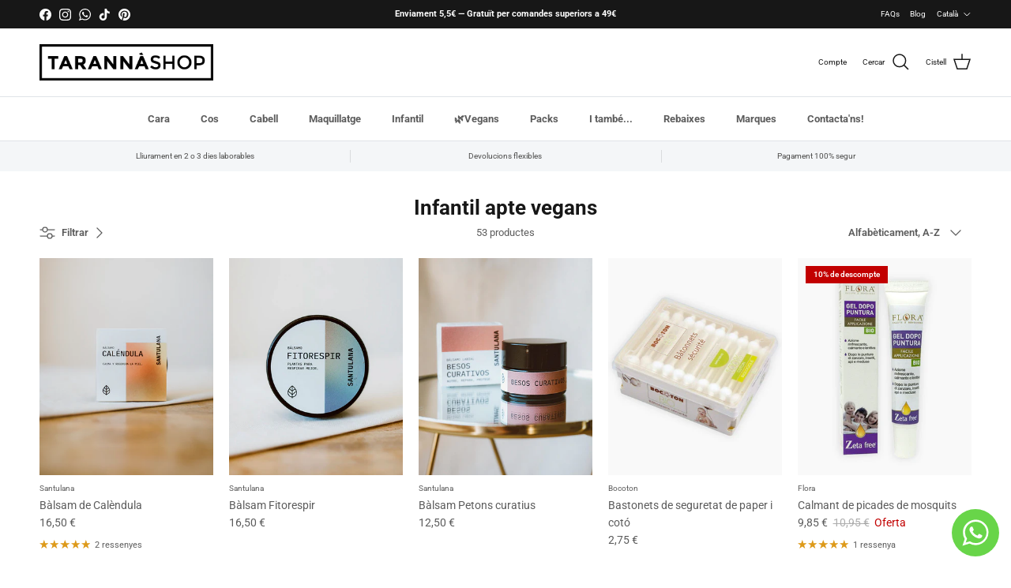

--- FILE ---
content_type: text/html; charset=utf-8
request_url: https://tarannacosmetics.com/collections/infantil-apte-vegans
body_size: 63200
content:
<!doctype html>
<html class="no-js" lang="ca" dir="ltr">
<head><meta charset="utf-8">
<meta name="viewport" content="width=device-width,initial-scale=1">
<title>Infantil apte vegans &ndash; Tarannà Cosmetica Natural</title><link rel="canonical" href="https://tarannacosmetics.com/collections/infantil-apte-vegans"><link rel="icon" href="//tarannacosmetics.com/cdn/shop/files/favicon.png?crop=center&height=48&v=1613746124&width=48" type="image/png">
  <link rel="apple-touch-icon" href="//tarannacosmetics.com/cdn/shop/files/favicon.png?crop=center&height=180&v=1613746124&width=180"><meta property="og:site_name" content="Tarannà Cosmetica Natural">
<meta property="og:url" content="https://tarannacosmetics.com/collections/infantil-apte-vegans">
<meta property="og:title" content="Infantil apte vegans">
<meta property="og:type" content="product.group">
<meta property="og:description" content="Els productes de cosmètica natural que necessites! Lliures de tòxics, segurs i sostenibles ✅ Incorpora cosmètica natural ecològica a la teva rutina diària! "><meta property="og:image" content="http://tarannacosmetics.com/cdn/shop/collections/infantil-apte-vegans.jpg?crop=center&height=1200&v=1748426475&width=1200">
  <meta property="og:image:secure_url" content="https://tarannacosmetics.com/cdn/shop/collections/infantil-apte-vegans.jpg?crop=center&height=1200&v=1748426475&width=1200">
  <meta property="og:image:width" content="600">
  <meta property="og:image:height" content="340"><meta name="twitter:card" content="summary_large_image">
<meta name="twitter:title" content="Infantil apte vegans">
<meta name="twitter:description" content="Els productes de cosmètica natural que necessites! Lliures de tòxics, segurs i sostenibles ✅ Incorpora cosmètica natural ecològica a la teva rutina diària! ">
<style>@font-face {
  font-family: Roboto;
  font-weight: 400;
  font-style: normal;
  font-display: fallback;
  src: url("//tarannacosmetics.com/cdn/fonts/roboto/roboto_n4.2019d890f07b1852f56ce63ba45b2db45d852cba.woff2") format("woff2"),
       url("//tarannacosmetics.com/cdn/fonts/roboto/roboto_n4.238690e0007583582327135619c5f7971652fa9d.woff") format("woff");
}
@font-face {
  font-family: Roboto;
  font-weight: 700;
  font-style: normal;
  font-display: fallback;
  src: url("//tarannacosmetics.com/cdn/fonts/roboto/roboto_n7.f38007a10afbbde8976c4056bfe890710d51dec2.woff2") format("woff2"),
       url("//tarannacosmetics.com/cdn/fonts/roboto/roboto_n7.94bfdd3e80c7be00e128703d245c207769d763f9.woff") format("woff");
}
@font-face {
  font-family: Roboto;
  font-weight: 500;
  font-style: normal;
  font-display: fallback;
  src: url("//tarannacosmetics.com/cdn/fonts/roboto/roboto_n5.250d51708d76acbac296b0e21ede8f81de4e37aa.woff2") format("woff2"),
       url("//tarannacosmetics.com/cdn/fonts/roboto/roboto_n5.535e8c56f4cbbdea416167af50ab0ff1360a3949.woff") format("woff");
}
@font-face {
  font-family: Roboto;
  font-weight: 400;
  font-style: italic;
  font-display: fallback;
  src: url("//tarannacosmetics.com/cdn/fonts/roboto/roboto_i4.57ce898ccda22ee84f49e6b57ae302250655e2d4.woff2") format("woff2"),
       url("//tarannacosmetics.com/cdn/fonts/roboto/roboto_i4.b21f3bd061cbcb83b824ae8c7671a82587b264bf.woff") format("woff");
}
@font-face {
  font-family: Roboto;
  font-weight: 700;
  font-style: italic;
  font-display: fallback;
  src: url("//tarannacosmetics.com/cdn/fonts/roboto/roboto_i7.7ccaf9410746f2c53340607c42c43f90a9005937.woff2") format("woff2"),
       url("//tarannacosmetics.com/cdn/fonts/roboto/roboto_i7.49ec21cdd7148292bffea74c62c0df6e93551516.woff") format("woff");
}
@font-face {
  font-family: Roboto;
  font-weight: 700;
  font-style: normal;
  font-display: fallback;
  src: url("//tarannacosmetics.com/cdn/fonts/roboto/roboto_n7.f38007a10afbbde8976c4056bfe890710d51dec2.woff2") format("woff2"),
       url("//tarannacosmetics.com/cdn/fonts/roboto/roboto_n7.94bfdd3e80c7be00e128703d245c207769d763f9.woff") format("woff");
}
@font-face {
  font-family: Roboto;
  font-weight: 400;
  font-style: normal;
  font-display: fallback;
  src: url("//tarannacosmetics.com/cdn/fonts/roboto/roboto_n4.2019d890f07b1852f56ce63ba45b2db45d852cba.woff2") format("woff2"),
       url("//tarannacosmetics.com/cdn/fonts/roboto/roboto_n4.238690e0007583582327135619c5f7971652fa9d.woff") format("woff");
}
@font-face {
  font-family: Roboto;
  font-weight: 700;
  font-style: normal;
  font-display: fallback;
  src: url("//tarannacosmetics.com/cdn/fonts/roboto/roboto_n7.f38007a10afbbde8976c4056bfe890710d51dec2.woff2") format("woff2"),
       url("//tarannacosmetics.com/cdn/fonts/roboto/roboto_n7.94bfdd3e80c7be00e128703d245c207769d763f9.woff") format("woff");
}
@font-face {
  font-family: Roboto;
  font-weight: 600;
  font-style: normal;
  font-display: fallback;
  src: url("//tarannacosmetics.com/cdn/fonts/roboto/roboto_n6.3d305d5382545b48404c304160aadee38c90ef9d.woff2") format("woff2"),
       url("//tarannacosmetics.com/cdn/fonts/roboto/roboto_n6.bb37be020157f87e181e5489d5e9137ad60c47a2.woff") format("woff");
}
:root {
  --page-container-width:          1400px;
  --reading-container-width:       720px;
  --divider-opacity:               0.14;
  --gutter-large:                  30px;
  --gutter-desktop:                20px;
  --gutter-mobile:                 16px;
  --section-padding:               50px;
  --larger-section-padding:        80px;
  --larger-section-padding-mobile: 60px;
  --largest-section-padding:       110px;
  --aos-animate-duration:          0.6s;

  --base-font-family:              Roboto, sans-serif;
  --base-font-weight:              400;
  --base-font-style:               normal;
  --heading-font-family:           Roboto, sans-serif;
  --heading-font-weight:           700;
  --heading-font-style:            normal;
  --heading-font-letter-spacing:   normal;
  --logo-font-family:              Roboto, sans-serif;
  --logo-font-weight:              400;
  --logo-font-style:               normal;
  --nav-font-family:               Roboto, sans-serif;
  --nav-font-weight:               700;
  --nav-font-style:                normal;

  --base-text-size:13px;
  --base-line-height:              1.6;
  --input-text-size:16px;
  --smaller-text-size-1:10px;
  --smaller-text-size-2:14px;
  --smaller-text-size-3:10px;
  --smaller-text-size-4:9px;
  --larger-text-size:34px;
  --super-large-text-size:60px;
  --super-large-mobile-text-size:27px;
  --larger-mobile-text-size:27px;
  --logo-text-size:26px;--btn-letter-spacing: 0.08em;
    --btn-text-transform: uppercase;
    --button-text-size: 11px;
    --quickbuy-button-text-size: 11;
    --small-feature-link-font-size: 0.75em;
    --input-btn-padding-top:             1.2em;
    --input-btn-padding-bottom:          1.2em;--heading-text-transform:none;
  --nav-text-size:                      13px;
  --mobile-menu-font-weight:            600;

  --body-bg-color:                      255 255 255;
  --bg-color:                           255 255 255;
  --body-text-color:                    92 92 92;
  --text-color:                         92 92 92;

  --header-text-col:                    #171717;--header-text-hover-col:             var(--main-nav-link-hover-col);--header-bg-col:                     #ffffff;
  --heading-color:                     23 23 23;
  --body-heading-color:                23 23 23;
  --heading-divider-col:               #dfe3e8;

  --logo-col:                          #171717;
  --main-nav-bg:                       #ffffff;
  --main-nav-link-col:                 #5c5c5c;
  --main-nav-link-hover-col:           #669966;
  --main-nav-link-featured-col:        #669966;

  --link-color:                        102 153 102;
  --body-link-color:                   102 153 102;

  --btn-bg-color:                        35 35 35;
  --btn-bg-hover-color:                  102 153 102;
  --btn-border-color:                    35 35 35;
  --btn-border-hover-color:              102 153 102;
  --btn-text-color:                      255 255 255;
  --btn-text-hover-color:                255 255 255;--btn-alt-bg-color:                    0 0 0;
  --btn-alt-text-color:                  255 255 255;
  --btn-alt-border-color:                0 0 0;
  --btn-alt-border-hover-color:          0 0 0;--btn-ter-bg-color:                    235 235 235;
  --btn-ter-text-color:                  41 41 41;
  --btn-ter-bg-hover-color:              35 35 35;
  --btn-ter-text-hover-color:            255 255 255;--btn-border-radius: 3px;--color-scheme-default:                             #ffffff;
  --color-scheme-default-color:                       255 255 255;
  --color-scheme-default-text-color:                  92 92 92;
  --color-scheme-default-head-color:                  23 23 23;
  --color-scheme-default-link-color:                  102 153 102;
  --color-scheme-default-btn-text-color:              255 255 255;
  --color-scheme-default-btn-text-hover-color:        255 255 255;
  --color-scheme-default-btn-bg-color:                35 35 35;
  --color-scheme-default-btn-bg-hover-color:          102 153 102;
  --color-scheme-default-btn-border-color:            35 35 35;
  --color-scheme-default-btn-border-hover-color:      102 153 102;
  --color-scheme-default-btn-alt-text-color:          255 255 255;
  --color-scheme-default-btn-alt-bg-color:            0 0 0;
  --color-scheme-default-btn-alt-border-color:        0 0 0;
  --color-scheme-default-btn-alt-border-hover-color:  0 0 0;

  --color-scheme-1:                             #f6f6f6;
  --color-scheme-1-color:                       246 246 246;
  --color-scheme-1-text-color:                  92 92 92;
  --color-scheme-1-head-color:                  23 23 23;
  --color-scheme-1-link-color:                  102 153 102;
  --color-scheme-1-btn-text-color:              255 255 255;
  --color-scheme-1-btn-text-hover-color:        255 255 255;
  --color-scheme-1-btn-bg-color:                35 35 35;
  --color-scheme-1-btn-bg-hover-color:          0 0 0;
  --color-scheme-1-btn-border-color:            35 35 35;
  --color-scheme-1-btn-border-hover-color:      0 0 0;
  --color-scheme-1-btn-alt-text-color:          35 35 35;
  --color-scheme-1-btn-alt-bg-color:            255 255 255;
  --color-scheme-1-btn-alt-border-color:        35 35 35;
  --color-scheme-1-btn-alt-border-hover-color:  35 35 35;

  --color-scheme-2:                             #282828;
  --color-scheme-2-color:                       40 40 40;
  --color-scheme-2-text-color:                  255 255 255;
  --color-scheme-2-head-color:                  255 255 255;
  --color-scheme-2-link-color:                  102 153 102;
  --color-scheme-2-btn-text-color:              23 23 23;
  --color-scheme-2-btn-text-hover-color:        23 23 23;
  --color-scheme-2-btn-bg-color:                255 255 255;
  --color-scheme-2-btn-bg-hover-color:          102 153 102;
  --color-scheme-2-btn-border-color:            255 255 255;
  --color-scheme-2-btn-border-hover-color:      102 153 102;
  --color-scheme-2-btn-alt-text-color:          35 35 35;
  --color-scheme-2-btn-alt-bg-color:            255 255 255;
  --color-scheme-2-btn-alt-border-color:        35 35 35;
  --color-scheme-2-btn-alt-border-hover-color:  35 35 35;

  /* Shop Pay payment terms */
  --payment-terms-background-color:    #ffffff;--quickbuy-bg: 255 255 255;--body-input-background-color:       rgb(var(--body-bg-color));
  --input-background-color:            rgb(var(--body-bg-color));
  --body-input-text-color:             var(--body-text-color);
  --input-text-color:                  var(--body-text-color);
  --body-input-border-color:           rgb(214, 214, 214);
  --input-border-color:                rgb(214, 214, 214);
  --input-border-color-hover:          rgb(165, 165, 165);
  --input-border-color-active:         rgb(92, 92, 92);

  --swatch-cross-svg:                  url("data:image/svg+xml,%3Csvg xmlns='http://www.w3.org/2000/svg' width='240' height='240' viewBox='0 0 24 24' fill='none' stroke='rgb(214, 214, 214)' stroke-width='0.09' preserveAspectRatio='none' %3E%3Cline x1='24' y1='0' x2='0' y2='24'%3E%3C/line%3E%3C/svg%3E");
  --swatch-cross-hover:                url("data:image/svg+xml,%3Csvg xmlns='http://www.w3.org/2000/svg' width='240' height='240' viewBox='0 0 24 24' fill='none' stroke='rgb(165, 165, 165)' stroke-width='0.09' preserveAspectRatio='none' %3E%3Cline x1='24' y1='0' x2='0' y2='24'%3E%3C/line%3E%3C/svg%3E");
  --swatch-cross-active:               url("data:image/svg+xml,%3Csvg xmlns='http://www.w3.org/2000/svg' width='240' height='240' viewBox='0 0 24 24' fill='none' stroke='rgb(92, 92, 92)' stroke-width='0.09' preserveAspectRatio='none' %3E%3Cline x1='24' y1='0' x2='0' y2='24'%3E%3C/line%3E%3C/svg%3E");

  --footer-divider-col:                #5c5c5c;
  --footer-text-col:                   255 255 255;
  --footer-heading-col:                255 255 255;
  --footer-bg:                         #282828;--product-label-overlay-justify: flex-start;--product-label-overlay-align: flex-start;--product-label-overlay-reduction-text:   #ffffff;
  --product-label-overlay-reduction-bg:     #c20000;
  --product-label-overlay-stock-text:       #ffffff;
  --product-label-overlay-stock-bg:         #5c5c5c;
  --product-label-overlay-new-text:         #ffffff;
  --product-label-overlay-new-bg:           #669966;
  --product-label-overlay-meta-text:        #ffffff;
  --product-label-overlay-meta-bg:          #bd2585;
  --product-label-sale-text:                #c20000;
  --product-label-sold-text:                #171717;
  --product-label-preorder-text:            #669966;

  --product-block-crop-align:               center;

  
  --product-block-price-align:              flex-start;
  --product-block-price-item-margin-start:  initial;
  --product-block-price-item-margin-end:    .5rem;
  

  --collection-block-image-position:   center center;

  --swatch-picker-image-size:          40px;
  --swatch-crop-align:                 center center;

  --image-overlay-text-color:          255 255 255;--image-overlay-bg:                  rgba(0, 0, 0, 0.12);
  --image-overlay-shadow-start:        rgb(0 0 0 / 0.16);
  --image-overlay-box-opacity:         0.88;--product-inventory-ok-box-color:            #f2faf0;
  --product-inventory-ok-text-color:           #669966;
  --product-inventory-ok-icon-box-fill-color:  #fff;
  --product-inventory-low-box-color:           #fcf1cd;
  --product-inventory-low-text-color:          #dd9a1a;
  --product-inventory-low-icon-box-fill-color: #fff;
  --product-inventory-low-text-color-channels: 102, 153, 102;
  --product-inventory-ok-text-color-channels:  221, 154, 26;

  --rating-star-color: 221 154 26;--overlay-align-left: start;
    --overlay-align-right: end;}html[dir=rtl] {
  --overlay-right-text-m-left: 0;
  --overlay-right-text-m-right: auto;
  --overlay-left-shadow-left-left: 15%;
  --overlay-left-shadow-left-right: -50%;
  --overlay-left-shadow-right-left: -85%;
  --overlay-left-shadow-right-right: 0;
}.image-overlay--bg-box .text-overlay .text-overlay__text {
    --image-overlay-box-bg: 255 255 255;
    --heading-color: var(--body-heading-color);
    --text-color: var(--body-text-color);
    --link-color: var(--body-link-color);
  }::selection {
    background: rgb(var(--body-heading-color));
    color: rgb(var(--body-bg-color));
  }
  ::-moz-selection {
    background: rgb(var(--body-heading-color));
    color: rgb(var(--body-bg-color));
  }.use-color-scheme--default {
  --product-label-sale-text:           #c20000;
  --product-label-sold-text:           #171717;
  --product-label-preorder-text:       #669966;
  --input-background-color:            rgb(var(--body-bg-color));
  --input-text-color:                  var(--body-input-text-color);
  --input-border-color:                rgb(214, 214, 214);
  --input-border-color-hover:          rgb(165, 165, 165);
  --input-border-color-active:         rgb(92, 92, 92);
}</style>

  <link href="//tarannacosmetics.com/cdn/shop/t/38/assets/main.css?v=43422827842528680071736533396" rel="stylesheet" type="text/css" media="all" />
<link rel="preload" as="font" href="//tarannacosmetics.com/cdn/fonts/roboto/roboto_n4.2019d890f07b1852f56ce63ba45b2db45d852cba.woff2" type="font/woff2" crossorigin><link rel="preload" as="font" href="//tarannacosmetics.com/cdn/fonts/roboto/roboto_n7.f38007a10afbbde8976c4056bfe890710d51dec2.woff2" type="font/woff2" crossorigin><script>
    document.documentElement.className = document.documentElement.className.replace('no-js', 'js');

    window.theme = {
      info: {
        name: 'Symmetry',
        version: '7.4.0'
      },
      device: {
        hasTouch: window.matchMedia('(any-pointer: coarse)').matches,
        hasHover: window.matchMedia('(hover: hover)').matches
      },
      mediaQueries: {
        md: '(min-width: 768px)',
        productMediaCarouselBreak: '(min-width: 1041px)'
      },
      routes: {
        base: 'https://tarannacosmetics.com',
        cart: '/cart',
        cartAdd: '/cart/add.js',
        cartUpdate: '/cart/update.js',
        predictiveSearch: '/search/suggest'
      },
      strings: {
        cartTermsConfirmation: "Has d\u0026#39;acceptar els termes i condicions abans de continuar.",
        cartItemsQuantityError: "Només pots afegir [QUANTITY] d\u0026#39;aquest producte al teu cistell",
        generalSearchViewAll: "Veure tots els resultats",
        noStock: "Exhaurit",
        noVariant: "No disponible",
        productsProductChooseA: "Tria un",
        generalSearchPages: "Pàgines",
        generalSearchNoResultsWithoutTerms: "Ho sentim, no s\u0026#39;ha trobat cap resultat",
        shippingCalculator: {
          singleRate: "Hi ha una tarifa per aquest enviament:",
          multipleRates: "Hi ha varies tarifes per aquest enviament:",
          noRates: "No enviem a aquesta destinació."
        }
      },
      settings: {
        moneyWithCurrencyFormat: "€{{amount_with_comma_separator}} EUR",
        cartType: "drawer",
        afterAddToCart: "drawer",
        quickbuyStyle: "button",
        externalLinksNewTab: true,
        internalLinksSmoothScroll: true
      }
    }

    theme.inlineNavigationCheck = function() {
      var pageHeader = document.querySelector('.pageheader'),
          inlineNavContainer = pageHeader.querySelector('.logo-area__left__inner'),
          inlineNav = inlineNavContainer.querySelector('.navigation--left');
      if (inlineNav && getComputedStyle(inlineNav).display != 'none') {
        var inlineMenuCentered = document.querySelector('.pageheader--layout-inline-menu-center'),
            logoContainer = document.querySelector('.logo-area__middle__inner');
        if(inlineMenuCentered) {
          var rightWidth = document.querySelector('.logo-area__right__inner').clientWidth,
              middleWidth = logoContainer.clientWidth,
              logoArea = document.querySelector('.logo-area'),
              computedLogoAreaStyle = getComputedStyle(logoArea),
              logoAreaInnerWidth = logoArea.clientWidth - Math.ceil(parseFloat(computedLogoAreaStyle.paddingLeft)) - Math.ceil(parseFloat(computedLogoAreaStyle.paddingRight)),
              availableNavWidth = logoAreaInnerWidth - Math.max(rightWidth, middleWidth) * 2 - 40;
          inlineNavContainer.style.maxWidth = availableNavWidth + 'px';
        }

        var firstInlineNavLink = inlineNav.querySelector('.navigation__item:first-child'),
            lastInlineNavLink = inlineNav.querySelector('.navigation__item:last-child');
        if (lastInlineNavLink) {
          var inlineNavWidth = null;
          if(document.querySelector('html[dir=rtl]')) {
            inlineNavWidth = firstInlineNavLink.offsetLeft - lastInlineNavLink.offsetLeft + firstInlineNavLink.offsetWidth;
          } else {
            inlineNavWidth = lastInlineNavLink.offsetLeft - firstInlineNavLink.offsetLeft + lastInlineNavLink.offsetWidth;
          }
          if (inlineNavContainer.offsetWidth >= inlineNavWidth) {
            pageHeader.classList.add('pageheader--layout-inline-permitted');
            var tallLogo = logoContainer.clientHeight > lastInlineNavLink.clientHeight + 20;
            if (tallLogo) {
              inlineNav.classList.add('navigation--tight-underline');
            } else {
              inlineNav.classList.remove('navigation--tight-underline');
            }
          } else {
            pageHeader.classList.remove('pageheader--layout-inline-permitted');
          }
        }
      }
    };

    theme.setInitialHeaderHeightProperty = () => {
      const section = document.querySelector('.section-header');
      if (section) {
        document.documentElement.style.setProperty('--theme-header-height', Math.ceil(section.clientHeight) + 'px');
      }
    };
  </script>

  <script src="//tarannacosmetics.com/cdn/shop/t/38/assets/main.js?v=74462154655922143831736533396" defer></script>
    <script src="//tarannacosmetics.com/cdn/shop/t/38/assets/animate-on-scroll.js?v=15249566486942820451736533396" defer></script>
    <link href="//tarannacosmetics.com/cdn/shop/t/38/assets/animate-on-scroll.css?v=116824741000487223811736533396" rel="stylesheet" type="text/css" media="all" />
  

  <script>window.performance && window.performance.mark && window.performance.mark('shopify.content_for_header.start');</script><meta name="facebook-domain-verification" content="u458sjkyjlwlew8i30dg6pujszo9gr">
<meta name="facebook-domain-verification" content="bsp4zcu6tq46a09ohtcnzds3hd5n7t">
<meta name="google-site-verification" content="Hm8ZIGNJgiOs_fzVIzn4MJ0_18bkgIZMGeBXTygiEz0">
<meta id="shopify-digital-wallet" name="shopify-digital-wallet" content="/7704346694/digital_wallets/dialog">
<meta name="shopify-requires-components" content="true" product-ids="8648087175501,8669763141965">
<meta name="shopify-checkout-api-token" content="e0976a8b149c04dc404ef3c0d22c702a">
<meta id="in-context-paypal-metadata" data-shop-id="7704346694" data-venmo-supported="false" data-environment="production" data-locale="en_US" data-paypal-v4="true" data-currency="EUR">
<link rel="alternate" type="application/atom+xml" title="Feed" href="/collections/infantil-apte-vegans.atom" />
<link rel="next" href="/collections/infantil-apte-vegans?page=2">
<link rel="alternate" hreflang="x-default" href="https://tarannacosmetics.com/collections/infantil-apte-vegans">
<link rel="alternate" hreflang="ca" href="https://tarannacosmetics.com/collections/infantil-apte-vegans">
<link rel="alternate" hreflang="es" href="https://tarannacosmetics.com/es/collections/infantil-apte-vegans">
<link rel="alternate" type="application/json+oembed" href="https://tarannacosmetics.com/collections/infantil-apte-vegans.oembed">
<script async="async" src="/checkouts/internal/preloads.js?locale=ca-ES"></script>
<link rel="preconnect" href="https://shop.app" crossorigin="anonymous">
<script async="async" src="https://shop.app/checkouts/internal/preloads.js?locale=ca-ES&shop_id=7704346694" crossorigin="anonymous"></script>
<script id="apple-pay-shop-capabilities" type="application/json">{"shopId":7704346694,"countryCode":"ES","currencyCode":"EUR","merchantCapabilities":["supports3DS"],"merchantId":"gid:\/\/shopify\/Shop\/7704346694","merchantName":"Tarannà Cosmetica Natural","requiredBillingContactFields":["postalAddress","email","phone"],"requiredShippingContactFields":["postalAddress","email","phone"],"shippingType":"shipping","supportedNetworks":["visa","maestro","masterCard","amex"],"total":{"type":"pending","label":"Tarannà Cosmetica Natural","amount":"1.00"},"shopifyPaymentsEnabled":true,"supportsSubscriptions":true}</script>
<script id="shopify-features" type="application/json">{"accessToken":"e0976a8b149c04dc404ef3c0d22c702a","betas":["rich-media-storefront-analytics"],"domain":"tarannacosmetics.com","predictiveSearch":true,"shopId":7704346694,"locale":"en"}</script>
<script>var Shopify = Shopify || {};
Shopify.shop = "tarannacosmetics.myshopify.com";
Shopify.locale = "ca";
Shopify.currency = {"active":"EUR","rate":"1.0"};
Shopify.country = "ES";
Shopify.theme = {"name":"Nova plantilla abril 2025 (Symmetry)","id":174414856525,"schema_name":"Symmetry","schema_version":"7.4.0","theme_store_id":568,"role":"main"};
Shopify.theme.handle = "null";
Shopify.theme.style = {"id":null,"handle":null};
Shopify.cdnHost = "tarannacosmetics.com/cdn";
Shopify.routes = Shopify.routes || {};
Shopify.routes.root = "/";</script>
<script type="module">!function(o){(o.Shopify=o.Shopify||{}).modules=!0}(window);</script>
<script>!function(o){function n(){var o=[];function n(){o.push(Array.prototype.slice.apply(arguments))}return n.q=o,n}var t=o.Shopify=o.Shopify||{};t.loadFeatures=n(),t.autoloadFeatures=n()}(window);</script>
<script>
  window.ShopifyPay = window.ShopifyPay || {};
  window.ShopifyPay.apiHost = "shop.app\/pay";
  window.ShopifyPay.redirectState = null;
</script>
<script id="shop-js-analytics" type="application/json">{"pageType":"collection"}</script>
<script defer="defer" async type="module" src="//tarannacosmetics.com/cdn/shopifycloud/shop-js/modules/v2/client.init-shop-cart-sync_BT-GjEfc.en.esm.js"></script>
<script defer="defer" async type="module" src="//tarannacosmetics.com/cdn/shopifycloud/shop-js/modules/v2/chunk.common_D58fp_Oc.esm.js"></script>
<script defer="defer" async type="module" src="//tarannacosmetics.com/cdn/shopifycloud/shop-js/modules/v2/chunk.modal_xMitdFEc.esm.js"></script>
<script type="module">
  await import("//tarannacosmetics.com/cdn/shopifycloud/shop-js/modules/v2/client.init-shop-cart-sync_BT-GjEfc.en.esm.js");
await import("//tarannacosmetics.com/cdn/shopifycloud/shop-js/modules/v2/chunk.common_D58fp_Oc.esm.js");
await import("//tarannacosmetics.com/cdn/shopifycloud/shop-js/modules/v2/chunk.modal_xMitdFEc.esm.js");

  window.Shopify.SignInWithShop?.initShopCartSync?.({"fedCMEnabled":true,"windoidEnabled":true});

</script>
<script>
  window.Shopify = window.Shopify || {};
  if (!window.Shopify.featureAssets) window.Shopify.featureAssets = {};
  window.Shopify.featureAssets['shop-js'] = {"shop-cart-sync":["modules/v2/client.shop-cart-sync_DZOKe7Ll.en.esm.js","modules/v2/chunk.common_D58fp_Oc.esm.js","modules/v2/chunk.modal_xMitdFEc.esm.js"],"init-fed-cm":["modules/v2/client.init-fed-cm_B6oLuCjv.en.esm.js","modules/v2/chunk.common_D58fp_Oc.esm.js","modules/v2/chunk.modal_xMitdFEc.esm.js"],"shop-cash-offers":["modules/v2/client.shop-cash-offers_D2sdYoxE.en.esm.js","modules/v2/chunk.common_D58fp_Oc.esm.js","modules/v2/chunk.modal_xMitdFEc.esm.js"],"shop-login-button":["modules/v2/client.shop-login-button_QeVjl5Y3.en.esm.js","modules/v2/chunk.common_D58fp_Oc.esm.js","modules/v2/chunk.modal_xMitdFEc.esm.js"],"pay-button":["modules/v2/client.pay-button_DXTOsIq6.en.esm.js","modules/v2/chunk.common_D58fp_Oc.esm.js","modules/v2/chunk.modal_xMitdFEc.esm.js"],"shop-button":["modules/v2/client.shop-button_DQZHx9pm.en.esm.js","modules/v2/chunk.common_D58fp_Oc.esm.js","modules/v2/chunk.modal_xMitdFEc.esm.js"],"avatar":["modules/v2/client.avatar_BTnouDA3.en.esm.js"],"init-windoid":["modules/v2/client.init-windoid_CR1B-cfM.en.esm.js","modules/v2/chunk.common_D58fp_Oc.esm.js","modules/v2/chunk.modal_xMitdFEc.esm.js"],"init-shop-for-new-customer-accounts":["modules/v2/client.init-shop-for-new-customer-accounts_C_vY_xzh.en.esm.js","modules/v2/client.shop-login-button_QeVjl5Y3.en.esm.js","modules/v2/chunk.common_D58fp_Oc.esm.js","modules/v2/chunk.modal_xMitdFEc.esm.js"],"init-shop-email-lookup-coordinator":["modules/v2/client.init-shop-email-lookup-coordinator_BI7n9ZSv.en.esm.js","modules/v2/chunk.common_D58fp_Oc.esm.js","modules/v2/chunk.modal_xMitdFEc.esm.js"],"init-shop-cart-sync":["modules/v2/client.init-shop-cart-sync_BT-GjEfc.en.esm.js","modules/v2/chunk.common_D58fp_Oc.esm.js","modules/v2/chunk.modal_xMitdFEc.esm.js"],"shop-toast-manager":["modules/v2/client.shop-toast-manager_DiYdP3xc.en.esm.js","modules/v2/chunk.common_D58fp_Oc.esm.js","modules/v2/chunk.modal_xMitdFEc.esm.js"],"init-customer-accounts":["modules/v2/client.init-customer-accounts_D9ZNqS-Q.en.esm.js","modules/v2/client.shop-login-button_QeVjl5Y3.en.esm.js","modules/v2/chunk.common_D58fp_Oc.esm.js","modules/v2/chunk.modal_xMitdFEc.esm.js"],"init-customer-accounts-sign-up":["modules/v2/client.init-customer-accounts-sign-up_iGw4briv.en.esm.js","modules/v2/client.shop-login-button_QeVjl5Y3.en.esm.js","modules/v2/chunk.common_D58fp_Oc.esm.js","modules/v2/chunk.modal_xMitdFEc.esm.js"],"shop-follow-button":["modules/v2/client.shop-follow-button_CqMgW2wH.en.esm.js","modules/v2/chunk.common_D58fp_Oc.esm.js","modules/v2/chunk.modal_xMitdFEc.esm.js"],"checkout-modal":["modules/v2/client.checkout-modal_xHeaAweL.en.esm.js","modules/v2/chunk.common_D58fp_Oc.esm.js","modules/v2/chunk.modal_xMitdFEc.esm.js"],"shop-login":["modules/v2/client.shop-login_D91U-Q7h.en.esm.js","modules/v2/chunk.common_D58fp_Oc.esm.js","modules/v2/chunk.modal_xMitdFEc.esm.js"],"lead-capture":["modules/v2/client.lead-capture_BJmE1dJe.en.esm.js","modules/v2/chunk.common_D58fp_Oc.esm.js","modules/v2/chunk.modal_xMitdFEc.esm.js"],"payment-terms":["modules/v2/client.payment-terms_Ci9AEqFq.en.esm.js","modules/v2/chunk.common_D58fp_Oc.esm.js","modules/v2/chunk.modal_xMitdFEc.esm.js"]};
</script>
<script>(function() {
  var isLoaded = false;
  function asyncLoad() {
    if (isLoaded) return;
    isLoaded = true;
    var urls = ["https:\/\/chimpstatic.com\/mcjs-connected\/js\/users\/d503b26a960a369c8045c0953\/065f0510d780e7ab337646905.js?shop=tarannacosmetics.myshopify.com","https:\/\/packlink-spf-pro.appspot.com\/platform\/PRO\/checkout\/thankYouScript?v=7\u0026shop=tarannacosmetics.myshopify.com","https:\/\/gdprcdn.b-cdn.net\/js\/gdpr_cookie_consent.min.js?shop=tarannacosmetics.myshopify.com"];
    for (var i = 0; i < urls.length; i++) {
      var s = document.createElement('script');
      s.type = 'text/javascript';
      s.async = true;
      s.src = urls[i];
      var x = document.getElementsByTagName('script')[0];
      x.parentNode.insertBefore(s, x);
    }
  };
  if(window.attachEvent) {
    window.attachEvent('onload', asyncLoad);
  } else {
    window.addEventListener('load', asyncLoad, false);
  }
})();</script>
<script id="__st">var __st={"a":7704346694,"offset":3600,"reqid":"d43e8de9-f910-482d-8a3b-b552f4e2093b-1769114033","pageurl":"tarannacosmetics.com\/collections\/infantil-apte-vegans","u":"7dc8210a9c30","p":"collection","rtyp":"collection","rid":261797019718};</script>
<script>window.ShopifyPaypalV4VisibilityTracking = true;</script>
<script id="captcha-bootstrap">!function(){'use strict';const t='contact',e='account',n='new_comment',o=[[t,t],['blogs',n],['comments',n],[t,'customer']],c=[[e,'customer_login'],[e,'guest_login'],[e,'recover_customer_password'],[e,'create_customer']],r=t=>t.map((([t,e])=>`form[action*='/${t}']:not([data-nocaptcha='true']) input[name='form_type'][value='${e}']`)).join(','),a=t=>()=>t?[...document.querySelectorAll(t)].map((t=>t.form)):[];function s(){const t=[...o],e=r(t);return a(e)}const i='password',u='form_key',d=['recaptcha-v3-token','g-recaptcha-response','h-captcha-response',i],f=()=>{try{return window.sessionStorage}catch{return}},m='__shopify_v',_=t=>t.elements[u];function p(t,e,n=!1){try{const o=window.sessionStorage,c=JSON.parse(o.getItem(e)),{data:r}=function(t){const{data:e,action:n}=t;return t[m]||n?{data:e,action:n}:{data:t,action:n}}(c);for(const[e,n]of Object.entries(r))t.elements[e]&&(t.elements[e].value=n);n&&o.removeItem(e)}catch(o){console.error('form repopulation failed',{error:o})}}const l='form_type',E='cptcha';function T(t){t.dataset[E]=!0}const w=window,h=w.document,L='Shopify',v='ce_forms',y='captcha';let A=!1;((t,e)=>{const n=(g='f06e6c50-85a8-45c8-87d0-21a2b65856fe',I='https://cdn.shopify.com/shopifycloud/storefront-forms-hcaptcha/ce_storefront_forms_captcha_hcaptcha.v1.5.2.iife.js',D={infoText:'Protected by hCaptcha',privacyText:'Privacy',termsText:'Terms'},(t,e,n)=>{const o=w[L][v],c=o.bindForm;if(c)return c(t,g,e,D).then(n);var r;o.q.push([[t,g,e,D],n]),r=I,A||(h.body.append(Object.assign(h.createElement('script'),{id:'captcha-provider',async:!0,src:r})),A=!0)});var g,I,D;w[L]=w[L]||{},w[L][v]=w[L][v]||{},w[L][v].q=[],w[L][y]=w[L][y]||{},w[L][y].protect=function(t,e){n(t,void 0,e),T(t)},Object.freeze(w[L][y]),function(t,e,n,w,h,L){const[v,y,A,g]=function(t,e,n){const i=e?o:[],u=t?c:[],d=[...i,...u],f=r(d),m=r(i),_=r(d.filter((([t,e])=>n.includes(e))));return[a(f),a(m),a(_),s()]}(w,h,L),I=t=>{const e=t.target;return e instanceof HTMLFormElement?e:e&&e.form},D=t=>v().includes(t);t.addEventListener('submit',(t=>{const e=I(t);if(!e)return;const n=D(e)&&!e.dataset.hcaptchaBound&&!e.dataset.recaptchaBound,o=_(e),c=g().includes(e)&&(!o||!o.value);(n||c)&&t.preventDefault(),c&&!n&&(function(t){try{if(!f())return;!function(t){const e=f();if(!e)return;const n=_(t);if(!n)return;const o=n.value;o&&e.removeItem(o)}(t);const e=Array.from(Array(32),(()=>Math.random().toString(36)[2])).join('');!function(t,e){_(t)||t.append(Object.assign(document.createElement('input'),{type:'hidden',name:u})),t.elements[u].value=e}(t,e),function(t,e){const n=f();if(!n)return;const o=[...t.querySelectorAll(`input[type='${i}']`)].map((({name:t})=>t)),c=[...d,...o],r={};for(const[a,s]of new FormData(t).entries())c.includes(a)||(r[a]=s);n.setItem(e,JSON.stringify({[m]:1,action:t.action,data:r}))}(t,e)}catch(e){console.error('failed to persist form',e)}}(e),e.submit())}));const S=(t,e)=>{t&&!t.dataset[E]&&(n(t,e.some((e=>e===t))),T(t))};for(const o of['focusin','change'])t.addEventListener(o,(t=>{const e=I(t);D(e)&&S(e,y())}));const B=e.get('form_key'),M=e.get(l),P=B&&M;t.addEventListener('DOMContentLoaded',(()=>{const t=y();if(P)for(const e of t)e.elements[l].value===M&&p(e,B);[...new Set([...A(),...v().filter((t=>'true'===t.dataset.shopifyCaptcha))])].forEach((e=>S(e,t)))}))}(h,new URLSearchParams(w.location.search),n,t,e,['guest_login'])})(!0,!0)}();</script>
<script integrity="sha256-4kQ18oKyAcykRKYeNunJcIwy7WH5gtpwJnB7kiuLZ1E=" data-source-attribution="shopify.loadfeatures" defer="defer" src="//tarannacosmetics.com/cdn/shopifycloud/storefront/assets/storefront/load_feature-a0a9edcb.js" crossorigin="anonymous"></script>
<script crossorigin="anonymous" defer="defer" src="//tarannacosmetics.com/cdn/shopifycloud/storefront/assets/shopify_pay/storefront-65b4c6d7.js?v=20250812"></script>
<script data-source-attribution="shopify.dynamic_checkout.dynamic.init">var Shopify=Shopify||{};Shopify.PaymentButton=Shopify.PaymentButton||{isStorefrontPortableWallets:!0,init:function(){window.Shopify.PaymentButton.init=function(){};var t=document.createElement("script");t.src="https://tarannacosmetics.com/cdn/shopifycloud/portable-wallets/latest/portable-wallets.en.js",t.type="module",document.head.appendChild(t)}};
</script>
<script data-source-attribution="shopify.dynamic_checkout.buyer_consent">
  function portableWalletsHideBuyerConsent(e){var t=document.getElementById("shopify-buyer-consent"),n=document.getElementById("shopify-subscription-policy-button");t&&n&&(t.classList.add("hidden"),t.setAttribute("aria-hidden","true"),n.removeEventListener("click",e))}function portableWalletsShowBuyerConsent(e){var t=document.getElementById("shopify-buyer-consent"),n=document.getElementById("shopify-subscription-policy-button");t&&n&&(t.classList.remove("hidden"),t.removeAttribute("aria-hidden"),n.addEventListener("click",e))}window.Shopify?.PaymentButton&&(window.Shopify.PaymentButton.hideBuyerConsent=portableWalletsHideBuyerConsent,window.Shopify.PaymentButton.showBuyerConsent=portableWalletsShowBuyerConsent);
</script>
<script data-source-attribution="shopify.dynamic_checkout.cart.bootstrap">document.addEventListener("DOMContentLoaded",(function(){function t(){return document.querySelector("shopify-accelerated-checkout-cart, shopify-accelerated-checkout")}if(t())Shopify.PaymentButton.init();else{new MutationObserver((function(e,n){t()&&(Shopify.PaymentButton.init(),n.disconnect())})).observe(document.body,{childList:!0,subtree:!0})}}));
</script>
<link id="shopify-accelerated-checkout-styles" rel="stylesheet" media="screen" href="https://tarannacosmetics.com/cdn/shopifycloud/portable-wallets/latest/accelerated-checkout-backwards-compat.css" crossorigin="anonymous">
<style id="shopify-accelerated-checkout-cart">
        #shopify-buyer-consent {
  margin-top: 1em;
  display: inline-block;
  width: 100%;
}

#shopify-buyer-consent.hidden {
  display: none;
}

#shopify-subscription-policy-button {
  background: none;
  border: none;
  padding: 0;
  text-decoration: underline;
  font-size: inherit;
  cursor: pointer;
}

#shopify-subscription-policy-button::before {
  box-shadow: none;
}

      </style>

<script>window.performance && window.performance.mark && window.performance.mark('shopify.content_for_header.end');</script>
<!-- CC Custom Head Start --><meta name="google-site-verification" content="Hm8ZIGNJgiOs_fzVIzn4MJ0_18bkgIZMGeBXTygiEz0">
<meta name="google-site-verification" content="0aSvv8TGTMLCBMp1vtbt8GzwuC0jp3j4ZG253CSwbfU">
<meta name="p:domain_verify" content="12c0fe48fd0c27d52ae29cd6cfd747f6">

<!--Metricool-->
<script>function loadScript(a){var b=document.getElementsByTagName("head")[0],c=document.createElement("script");c.type="text/javascript",c.src="https://tracker.metricool.com/resources/be.js",c.onreadystatechange=a,c.onload=a,b.appendChild(c)}loadScript(function(){beTracker.t({hash:"6e0cd3c66a5fdbfceb0439352ebe44e1"})});</script><!-- CC Custom Head End --><!-- BEGIN app block: shopify://apps/judge-me-reviews/blocks/judgeme_core/61ccd3b1-a9f2-4160-9fe9-4fec8413e5d8 --><!-- Start of Judge.me Core -->






<link rel="dns-prefetch" href="https://cdnwidget.judge.me">
<link rel="dns-prefetch" href="https://cdn.judge.me">
<link rel="dns-prefetch" href="https://cdn1.judge.me">
<link rel="dns-prefetch" href="https://api.judge.me">

<script data-cfasync='false' class='jdgm-settings-script'>window.jdgmSettings={"pagination":5,"disable_web_reviews":false,"badge_no_review_text":"Sin reseñas","badge_n_reviews_text":"{{ n }} reseña/reseñas","badge_star_color":"#fbcd0a","hide_badge_preview_if_no_reviews":false,"badge_hide_text":false,"enforce_center_preview_badge":false,"widget_title":"Reseñas de Clientes","widget_open_form_text":"Escribir una reseña","widget_close_form_text":"Cancelar reseña","widget_refresh_page_text":"Actualizar página","widget_summary_text":"Basat en {{ number_of_reviews }} ressenya/ressenyes","widget_no_review_text":"Sense ressenyes","widget_name_field_text":"Nombre","widget_verified_name_field_text":"Nombre Verificado (público)","widget_name_placeholder_text":"Nombre","widget_required_field_error_text":"Este campo es obligatorio.","widget_email_field_text":"Dirección de correo electrónico","widget_verified_email_field_text":"Correo electrónico Verificado (privado, no se puede editar)","widget_email_placeholder_text":"Tu dirección de correo electrónico","widget_email_field_error_text":"Por favor, ingresa una dirección de correo electrónico válida.","widget_rating_field_text":"Calificación","widget_review_title_field_text":"Título de la Reseña","widget_review_title_placeholder_text":"Da un título a tu reseña","widget_review_body_field_text":"Contenido de la reseña","widget_review_body_placeholder_text":"Empieza a escribir aquí...","widget_pictures_field_text":"Imagen/Video (opcional)","widget_submit_review_text":"Enviar Reseña","widget_submit_verified_review_text":"Enviar Reseña Verificada","widget_submit_success_msg_with_auto_publish":"¡Gracias! Por favor, actualiza la página en unos momentos para ver tu reseña. Puedes eliminar o editar tu reseña iniciando sesión en \u003ca href='https://judge.me/login' target='_blank' rel='nofollow noopener'\u003eJudge.me\u003c/a\u003e","widget_submit_success_msg_no_auto_publish":"¡Gracias! Tu reseña se publicará tan pronto como sea aprobada por el administrador de la tienda. Puedes eliminar o editar tu reseña iniciando sesión en \u003ca href='https://judge.me/login' target='_blank' rel='nofollow noopener'\u003eJudge.me\u003c/a\u003e","widget_show_default_reviews_out_of_total_text":"Mostrando {{ n_reviews_shown }} de {{ n_reviews }} reseñas.","widget_show_all_link_text":"Mostrar todas","widget_show_less_link_text":"Mostrar menos","widget_author_said_text":"{{ reviewer_name }} dijo:","widget_days_text":"hace {{ n }} día/días","widget_weeks_text":"hace {{ n }} semana/semanas","widget_months_text":"hace {{ n }} mes/meses","widget_years_text":"hace {{ n }} año/años","widget_yesterday_text":"Ayer","widget_today_text":"Hoy","widget_replied_text":"\u003e\u003e {{ shop_name }} respondió:","widget_read_more_text":"Leer más","widget_reviewer_name_as_initial":"","widget_rating_filter_color":"#fbcd0a","widget_rating_filter_see_all_text":"Ver todas las reseñas","widget_sorting_most_recent_text":"Más Recientes","widget_sorting_highest_rating_text":"Mayor Calificación","widget_sorting_lowest_rating_text":"Menor Calificación","widget_sorting_with_pictures_text":"Solo Imágenes","widget_sorting_most_helpful_text":"Más Útiles","widget_open_question_form_text":"Hacer una pregunta","widget_reviews_subtab_text":"Reseñas","widget_questions_subtab_text":"Preguntas","widget_question_label_text":"Pregunta","widget_answer_label_text":"Respuesta","widget_question_placeholder_text":"Escribe tu pregunta aquí","widget_submit_question_text":"Enviar Pregunta","widget_question_submit_success_text":"¡Gracias por tu pregunta! Te notificaremos una vez que sea respondida.","widget_star_color":"#fbcd0a","verified_badge_text":"Verificado","verified_badge_bg_color":"","verified_badge_text_color":"","verified_badge_placement":"left-of-reviewer-name","widget_review_max_height":"","widget_hide_border":false,"widget_social_share":false,"widget_thumb":false,"widget_review_location_show":false,"widget_location_format":"","all_reviews_include_out_of_store_products":true,"all_reviews_out_of_store_text":"(fuera de la tienda)","all_reviews_pagination":100,"all_reviews_product_name_prefix_text":"sobre","enable_review_pictures":false,"enable_question_anwser":false,"widget_theme":"default","review_date_format":"dd/mm/yyyy","default_sort_method":"most-recent","widget_product_reviews_subtab_text":"Reseñas de Productos","widget_shop_reviews_subtab_text":"Reseñas de la Tienda","widget_other_products_reviews_text":"Reseñas para otros productos","widget_store_reviews_subtab_text":"Reseñas de la tienda","widget_no_store_reviews_text":"Esta tienda no ha recibido ninguna reseña todavía","widget_web_restriction_product_reviews_text":"Este producto no ha recibido ninguna reseña todavía","widget_no_items_text":"No se encontraron elementos","widget_show_more_text":"Mostrar más","widget_write_a_store_review_text":"Escribir una Reseña de la Tienda","widget_other_languages_heading":"Reseñas en Otros Idiomas","widget_translate_review_text":"Traducir reseña a {{ language }}","widget_translating_review_text":"Traduciendo...","widget_show_original_translation_text":"Mostrar original ({{ language }})","widget_translate_review_failed_text":"No se pudo traducir la reseña.","widget_translate_review_retry_text":"Reintentar","widget_translate_review_try_again_later_text":"Intentar más tarde","show_product_url_for_grouped_product":false,"widget_sorting_pictures_first_text":"Imágenes Primero","show_pictures_on_all_rev_page_mobile":false,"show_pictures_on_all_rev_page_desktop":false,"floating_tab_hide_mobile_install_preference":false,"floating_tab_button_name":"★ Reseñas","floating_tab_title":"Deja que los clientes hablen por nosotros","floating_tab_button_color":"","floating_tab_button_background_color":"","floating_tab_url":"","floating_tab_url_enabled":false,"floating_tab_tab_style":"text","all_reviews_text_badge_text":"Los clientes nos califican {{ shop.metafields.judgeme.all_reviews_rating | round: 1 }}/5 basado en {{ shop.metafields.judgeme.all_reviews_count }} reseñas.","all_reviews_text_badge_text_branded_style":"{{ shop.metafields.judgeme.all_reviews_rating | round: 1 }} de 5 estrellas basado en {{ shop.metafields.judgeme.all_reviews_count }} reseñas","is_all_reviews_text_badge_a_link":false,"show_stars_for_all_reviews_text_badge":false,"all_reviews_text_badge_url":"","all_reviews_text_style":"text","all_reviews_text_color_style":"judgeme_brand_color","all_reviews_text_color":"#108474","all_reviews_text_show_jm_brand":true,"featured_carousel_show_header":true,"featured_carousel_title":"Reviews","testimonials_carousel_title":"Los clientes nos dicen","videos_carousel_title":"Historias de clientes reales","cards_carousel_title":"Los clientes nos dicen","featured_carousel_count_text":"de {{ n }} reviews","featured_carousel_add_link_to_all_reviews_page":false,"featured_carousel_url":"","featured_carousel_show_images":true,"featured_carousel_autoslide_interval":5,"featured_carousel_arrows_on_the_sides":true,"featured_carousel_height":200,"featured_carousel_width":80,"featured_carousel_image_size":0,"featured_carousel_image_height":250,"featured_carousel_arrow_color":"#eeeeee","verified_count_badge_style":"vintage","verified_count_badge_orientation":"horizontal","verified_count_badge_color_style":"judgeme_brand_color","verified_count_badge_color":"#108474","is_verified_count_badge_a_link":false,"verified_count_badge_url":"","verified_count_badge_show_jm_brand":true,"widget_rating_preset_default":5,"widget_first_sub_tab":"product-reviews","widget_show_histogram":true,"widget_histogram_use_custom_color":false,"widget_pagination_use_custom_color":false,"widget_star_use_custom_color":true,"widget_verified_badge_use_custom_color":false,"widget_write_review_use_custom_color":false,"picture_reminder_submit_button":"Upload Pictures","enable_review_videos":false,"mute_video_by_default":false,"widget_sorting_videos_first_text":"Videos Primero","widget_review_pending_text":"Pendiente","featured_carousel_items_for_large_screen":3,"social_share_options_order":"Facebook,Twitter","remove_microdata_snippet":true,"disable_json_ld":true,"enable_json_ld_products":false,"preview_badge_show_question_text":false,"preview_badge_no_question_text":"Sin preguntas","preview_badge_n_question_text":"{{ number_of_questions }} pregunta/preguntas","qa_badge_show_icon":false,"qa_badge_position":"same-row","remove_judgeme_branding":false,"widget_add_search_bar":false,"widget_search_bar_placeholder":"Buscar","widget_sorting_verified_only_text":"Solo verificadas","featured_carousel_theme":"compact","featured_carousel_show_rating":true,"featured_carousel_show_title":true,"featured_carousel_show_body":true,"featured_carousel_show_date":false,"featured_carousel_show_reviewer":false,"featured_carousel_show_product":true,"featured_carousel_header_background_color":"#108474","featured_carousel_header_text_color":"#ffffff","featured_carousel_name_product_separator":"reviewed","featured_carousel_full_star_background":"#108474","featured_carousel_empty_star_background":"#dadada","featured_carousel_vertical_theme_background":"#f9fafb","featured_carousel_verified_badge_enable":false,"featured_carousel_verified_badge_color":"#108474","featured_carousel_border_style":"round","featured_carousel_review_line_length_limit":3,"featured_carousel_more_reviews_button_text":"Leer más reseñas","featured_carousel_view_product_button_text":"Ver producto","all_reviews_page_load_reviews_on":"scroll","all_reviews_page_load_more_text":"Cargar Más Reseñas","disable_fb_tab_reviews":false,"enable_ajax_cdn_cache":false,"widget_advanced_speed_features":5,"widget_public_name_text":"mostrado públicamente como","default_reviewer_name":"John Smith","default_reviewer_name_has_non_latin":true,"widget_reviewer_anonymous":"Anónimo","medals_widget_title":"Medallas de Reseñas Judge.me","medals_widget_background_color":"#f9fafb","medals_widget_position":"footer_all_pages","medals_widget_border_color":"#f9fafb","medals_widget_verified_text_position":"left","medals_widget_use_monochromatic_version":false,"medals_widget_elements_color":"#108474","show_reviewer_avatar":true,"widget_invalid_yt_video_url_error_text":"No es una URL de video de YouTube","widget_max_length_field_error_text":"Por favor, ingresa no más de {0} caracteres.","widget_show_country_flag":false,"widget_show_collected_via_shop_app":true,"widget_verified_by_shop_badge_style":"light","widget_verified_by_shop_text":"Verificado por la Tienda","widget_show_photo_gallery":false,"widget_load_with_code_splitting":false,"widget_ugc_install_preference":false,"widget_ugc_title":"Hecho por nosotros, Compartido por ti","widget_ugc_subtitle":"Etiquétanos para ver tu imagen destacada en nuestra página","widget_ugc_arrows_color":"#ffffff","widget_ugc_primary_button_text":"Comprar Ahora","widget_ugc_primary_button_background_color":"#108474","widget_ugc_primary_button_text_color":"#ffffff","widget_ugc_primary_button_border_width":"0","widget_ugc_primary_button_border_style":"none","widget_ugc_primary_button_border_color":"#108474","widget_ugc_primary_button_border_radius":"25","widget_ugc_secondary_button_text":"Cargar Más","widget_ugc_secondary_button_background_color":"#ffffff","widget_ugc_secondary_button_text_color":"#108474","widget_ugc_secondary_button_border_width":"2","widget_ugc_secondary_button_border_style":"solid","widget_ugc_secondary_button_border_color":"#108474","widget_ugc_secondary_button_border_radius":"25","widget_ugc_reviews_button_text":"Ver Reseñas","widget_ugc_reviews_button_background_color":"#ffffff","widget_ugc_reviews_button_text_color":"#108474","widget_ugc_reviews_button_border_width":"2","widget_ugc_reviews_button_border_style":"solid","widget_ugc_reviews_button_border_color":"#108474","widget_ugc_reviews_button_border_radius":"25","widget_ugc_reviews_button_link_to":"judgeme-reviews-page","widget_ugc_show_post_date":true,"widget_ugc_max_width":"800","widget_rating_metafield_value_type":true,"widget_primary_color":"#669966","widget_enable_secondary_color":false,"widget_secondary_color":"#edf5f5","widget_summary_average_rating_text":"{{ average_rating }} de 5","widget_media_grid_title":"Fotos y videos de clientes","widget_media_grid_see_more_text":"Ver más","widget_round_style":false,"widget_show_product_medals":true,"widget_verified_by_judgeme_text":"Verificado por Judge.me","widget_show_store_medals":true,"widget_verified_by_judgeme_text_in_store_medals":"Verificado por Judge.me","widget_media_field_exceed_quantity_message":"Lo sentimos, solo podemos aceptar {{ max_media }} para una reseña.","widget_media_field_exceed_limit_message":"{{ file_name }} es demasiado grande, por favor selecciona un {{ media_type }} menor a {{ size_limit }}MB.","widget_review_submitted_text":"¡Reseña Enviada!","widget_question_submitted_text":"¡Pregunta Enviada!","widget_close_form_text_question":"Cancelar","widget_write_your_answer_here_text":"Escribe tu respuesta aquí","widget_enabled_branded_link":true,"widget_show_collected_by_judgeme":false,"widget_reviewer_name_color":"","widget_write_review_text_color":"","widget_write_review_bg_color":"","widget_collected_by_judgeme_text":"recopilado por Judge.me","widget_pagination_type":"standard","widget_load_more_text":"Cargar Más","widget_load_more_color":"#108474","widget_full_review_text":"Reseña Completa","widget_read_more_reviews_text":"Leer Más Reseñas","widget_read_questions_text":"Leer Preguntas","widget_questions_and_answers_text":"Preguntas y Respuestas","widget_verified_by_text":"Verificado por","widget_verified_text":"Verificado","widget_number_of_reviews_text":"{{ number_of_reviews }} reseñas","widget_back_button_text":"Atrás","widget_next_button_text":"Siguiente","widget_custom_forms_filter_button":"Filtros","custom_forms_style":"horizontal","widget_show_review_information":false,"how_reviews_are_collected":"¿Cómo se recopilan las reseñas?","widget_show_review_keywords":false,"widget_gdpr_statement":"Cómo usamos tus datos: Solo te contactaremos sobre la reseña que dejaste, y solo si es necesario. Al enviar tu reseña, aceptas los \u003ca href='https://judge.me/terms' target='_blank' rel='nofollow noopener'\u003etérminos\u003c/a\u003e, \u003ca href='https://judge.me/privacy' target='_blank' rel='nofollow noopener'\u003eprivacidad\u003c/a\u003e y \u003ca href='https://judge.me/content-policy' target='_blank' rel='nofollow noopener'\u003epolíticas de contenido\u003c/a\u003e de Judge.me.","widget_multilingual_sorting_enabled":false,"widget_translate_review_content_enabled":false,"widget_translate_review_content_method":"manual","popup_widget_review_selection":"automatically_with_pictures","popup_widget_round_border_style":true,"popup_widget_show_title":true,"popup_widget_show_body":true,"popup_widget_show_reviewer":false,"popup_widget_show_product":true,"popup_widget_show_pictures":true,"popup_widget_use_review_picture":true,"popup_widget_show_on_home_page":true,"popup_widget_show_on_product_page":true,"popup_widget_show_on_collection_page":true,"popup_widget_show_on_cart_page":true,"popup_widget_position":"bottom_left","popup_widget_first_review_delay":5,"popup_widget_duration":5,"popup_widget_interval":5,"popup_widget_review_count":5,"popup_widget_hide_on_mobile":true,"review_snippet_widget_round_border_style":true,"review_snippet_widget_card_color":"#FFFFFF","review_snippet_widget_slider_arrows_background_color":"#FFFFFF","review_snippet_widget_slider_arrows_color":"#000000","review_snippet_widget_star_color":"#108474","show_product_variant":false,"all_reviews_product_variant_label_text":"Variante: ","widget_show_verified_branding":false,"widget_ai_summary_title":"Los clientes dicen","widget_ai_summary_disclaimer":"Resumen de reseñas impulsado por IA basado en reseñas recientes de clientes","widget_show_ai_summary":false,"widget_show_ai_summary_bg":false,"widget_show_review_title_input":true,"redirect_reviewers_invited_via_email":"review_widget","request_store_review_after_product_review":false,"request_review_other_products_in_order":false,"review_form_color_scheme":"default","review_form_corner_style":"square","review_form_star_color":{},"review_form_text_color":"#333333","review_form_background_color":"#ffffff","review_form_field_background_color":"#fafafa","review_form_button_color":{},"review_form_button_text_color":"#ffffff","review_form_modal_overlay_color":"#000000","review_content_screen_title_text":"¿Cómo calificarías este producto?","review_content_introduction_text":"Nos encantaría que compartieras un poco sobre tu experiencia.","store_review_form_title_text":"¿Cómo calificarías esta tienda?","store_review_form_introduction_text":"Nos encantaría que compartieras un poco sobre tu experiencia.","show_review_guidance_text":true,"one_star_review_guidance_text":"Pobre","five_star_review_guidance_text":"Excelente","customer_information_screen_title_text":"Sobre ti","customer_information_introduction_text":"Por favor, cuéntanos más sobre ti.","custom_questions_screen_title_text":"Tu experiencia en más detalle","custom_questions_introduction_text":"Aquí hay algunas preguntas para ayudarnos a entender más sobre tu experiencia.","review_submitted_screen_title_text":"¡Gracias por tu reseña!","review_submitted_screen_thank_you_text":"La estamos procesando y aparecerá en la tienda pronto.","review_submitted_screen_email_verification_text":"Por favor, confirma tu correo electrónico haciendo clic en el enlace que acabamos de enviarte. Esto nos ayuda a mantener las reseñas auténticas.","review_submitted_request_store_review_text":"¿Te gustaría compartir tu experiencia de compra con nosotros?","review_submitted_review_other_products_text":"¿Te gustaría reseñar estos productos?","store_review_screen_title_text":"¿Te gustaría compartir tu experiencia de compra con nosotros?","store_review_introduction_text":"Valoramos tu opinión y la utilizamos para mejorar. Por favor, comparte cualquier pensamiento o sugerencia que tengas.","reviewer_media_screen_title_picture_text":"Compartir una foto","reviewer_media_introduction_picture_text":"Sube una foto para apoyar tu reseña.","reviewer_media_screen_title_video_text":"Compartir un video","reviewer_media_introduction_video_text":"Sube un video para apoyar tu reseña.","reviewer_media_screen_title_picture_or_video_text":"Compartir una foto o video","reviewer_media_introduction_picture_or_video_text":"Sube una foto o video para apoyar tu reseña.","reviewer_media_youtube_url_text":"Pega tu URL de Youtube aquí","advanced_settings_next_step_button_text":"Siguiente","advanced_settings_close_review_button_text":"Cerrar","modal_write_review_flow":false,"write_review_flow_required_text":"Obligatorio","write_review_flow_privacy_message_text":"Respetamos tu privacidad.","write_review_flow_anonymous_text":"Reseña como anónimo","write_review_flow_visibility_text":"No será visible para otros clientes.","write_review_flow_multiple_selection_help_text":"Selecciona tantos como quieras","write_review_flow_single_selection_help_text":"Selecciona una opción","write_review_flow_required_field_error_text":"Este campo es obligatorio","write_review_flow_invalid_email_error_text":"Por favor ingresa una dirección de correo válida","write_review_flow_max_length_error_text":"Máx. {{ max_length }} caracteres.","write_review_flow_media_upload_text":"\u003cb\u003eHaz clic para subir\u003c/b\u003e o arrastrar y soltar","write_review_flow_gdpr_statement":"Solo te contactaremos sobre tu reseña si es necesario. Al enviar tu reseña, aceptas nuestros \u003ca href='https://judge.me/terms' target='_blank' rel='nofollow noopener'\u003etérminos y condiciones\u003c/a\u003e y \u003ca href='https://judge.me/privacy' target='_blank' rel='nofollow noopener'\u003epolítica de privacidad\u003c/a\u003e.","rating_only_reviews_enabled":false,"show_negative_reviews_help_screen":false,"new_review_flow_help_screen_rating_threshold":3,"negative_review_resolution_screen_title_text":"Cuéntanos más","negative_review_resolution_text":"Tu experiencia es importante para nosotros. Si hubo problemas con tu compra, estamos aquí para ayudar. No dudes en contactarnos, nos encantaría la oportunidad de arreglar las cosas.","negative_review_resolution_button_text":"Contáctanos","negative_review_resolution_proceed_with_review_text":"Deja una reseña","negative_review_resolution_subject":"Problema con la compra de {{ shop_name }}.{{ order_name }}","preview_badge_collection_page_install_status":false,"widget_review_custom_css":"","preview_badge_custom_css":"","preview_badge_stars_count":"5-stars","featured_carousel_custom_css":"","floating_tab_custom_css":"","all_reviews_widget_custom_css":"","medals_widget_custom_css":"","verified_badge_custom_css":"","all_reviews_text_custom_css":"","transparency_badges_collected_via_store_invite":false,"transparency_badges_from_another_provider":false,"transparency_badges_collected_from_store_visitor":false,"transparency_badges_collected_by_verified_review_provider":false,"transparency_badges_earned_reward":false,"transparency_badges_collected_via_store_invite_text":"Reseña recopilada a través de una invitación al negocio","transparency_badges_from_another_provider_text":"Reseña recopilada de otro proveedor","transparency_badges_collected_from_store_visitor_text":"Reseña recopilada de un visitante del negocio","transparency_badges_written_in_google_text":"Reseña escrita en Google","transparency_badges_written_in_etsy_text":"Reseña escrita en Etsy","transparency_badges_written_in_shop_app_text":"Reseña escrita en Shop App","transparency_badges_earned_reward_text":"Reseña ganó una recompensa para una futura compra","product_review_widget_per_page":10,"widget_store_review_label_text":"Reseña de la tienda","checkout_comment_extension_title_on_product_page":"Customer Comments","checkout_comment_extension_num_latest_comment_show":5,"checkout_comment_extension_format":"name_and_timestamp","checkout_comment_customer_name":"last_initial","checkout_comment_comment_notification":true,"preview_badge_collection_page_install_preference":true,"preview_badge_home_page_install_preference":false,"preview_badge_product_page_install_preference":true,"review_widget_install_preference":"","review_carousel_install_preference":false,"floating_reviews_tab_install_preference":"none","verified_reviews_count_badge_install_preference":false,"all_reviews_text_install_preference":false,"review_widget_best_location":true,"judgeme_medals_install_preference":false,"review_widget_revamp_enabled":false,"review_widget_qna_enabled":false,"review_widget_header_theme":"minimal","review_widget_widget_title_enabled":true,"review_widget_header_text_size":"medium","review_widget_header_text_weight":"regular","review_widget_average_rating_style":"compact","review_widget_bar_chart_enabled":true,"review_widget_bar_chart_type":"numbers","review_widget_bar_chart_style":"standard","review_widget_expanded_media_gallery_enabled":false,"review_widget_reviews_section_theme":"standard","review_widget_image_style":"thumbnails","review_widget_review_image_ratio":"square","review_widget_stars_size":"medium","review_widget_verified_badge":"standard_text","review_widget_review_title_text_size":"medium","review_widget_review_text_size":"medium","review_widget_review_text_length":"medium","review_widget_number_of_columns_desktop":3,"review_widget_carousel_transition_speed":5,"review_widget_custom_questions_answers_display":"always","review_widget_button_text_color":"#FFFFFF","review_widget_text_color":"#000000","review_widget_lighter_text_color":"#7B7B7B","review_widget_corner_styling":"soft","review_widget_review_word_singular":"reseña","review_widget_review_word_plural":"reseñas","review_widget_voting_label":"¿Útil?","review_widget_shop_reply_label":"Respuesta de {{ shop_name }}:","review_widget_filters_title":"Filtros","qna_widget_question_word_singular":"Pregunta","qna_widget_question_word_plural":"Preguntas","qna_widget_answer_reply_label":"Respuesta de {{ answerer_name }}:","qna_content_screen_title_text":"Preguntar sobre este producto","qna_widget_question_required_field_error_text":"Por favor, ingrese su pregunta.","qna_widget_flow_gdpr_statement":"Solo te contactaremos sobre tu pregunta si es necesario. Al enviar tu pregunta, aceptas nuestros \u003ca href='https://judge.me/terms' target='_blank' rel='nofollow noopener'\u003etérminos y condiciones\u003c/a\u003e y \u003ca href='https://judge.me/privacy' target='_blank' rel='nofollow noopener'\u003epolítica de privacidad\u003c/a\u003e.","qna_widget_question_submitted_text":"¡Gracias por tu pregunta!","qna_widget_close_form_text_question":"Cerrar","qna_widget_question_submit_success_text":"Te informaremos por correo electrónico cuando te respondamos tu pregunta.","all_reviews_widget_v2025_enabled":false,"all_reviews_widget_v2025_header_theme":"default","all_reviews_widget_v2025_widget_title_enabled":true,"all_reviews_widget_v2025_header_text_size":"medium","all_reviews_widget_v2025_header_text_weight":"regular","all_reviews_widget_v2025_average_rating_style":"compact","all_reviews_widget_v2025_bar_chart_enabled":true,"all_reviews_widget_v2025_bar_chart_type":"numbers","all_reviews_widget_v2025_bar_chart_style":"standard","all_reviews_widget_v2025_expanded_media_gallery_enabled":false,"all_reviews_widget_v2025_show_store_medals":true,"all_reviews_widget_v2025_show_photo_gallery":true,"all_reviews_widget_v2025_show_review_keywords":false,"all_reviews_widget_v2025_show_ai_summary":false,"all_reviews_widget_v2025_show_ai_summary_bg":false,"all_reviews_widget_v2025_add_search_bar":false,"all_reviews_widget_v2025_default_sort_method":"most-recent","all_reviews_widget_v2025_reviews_per_page":10,"all_reviews_widget_v2025_reviews_section_theme":"default","all_reviews_widget_v2025_image_style":"thumbnails","all_reviews_widget_v2025_review_image_ratio":"square","all_reviews_widget_v2025_stars_size":"medium","all_reviews_widget_v2025_verified_badge":"bold_badge","all_reviews_widget_v2025_review_title_text_size":"medium","all_reviews_widget_v2025_review_text_size":"medium","all_reviews_widget_v2025_review_text_length":"medium","all_reviews_widget_v2025_number_of_columns_desktop":3,"all_reviews_widget_v2025_carousel_transition_speed":5,"all_reviews_widget_v2025_custom_questions_answers_display":"always","all_reviews_widget_v2025_show_product_variant":false,"all_reviews_widget_v2025_show_reviewer_avatar":true,"all_reviews_widget_v2025_reviewer_name_as_initial":"","all_reviews_widget_v2025_review_location_show":false,"all_reviews_widget_v2025_location_format":"","all_reviews_widget_v2025_show_country_flag":false,"all_reviews_widget_v2025_verified_by_shop_badge_style":"light","all_reviews_widget_v2025_social_share":false,"all_reviews_widget_v2025_social_share_options_order":"Facebook,Twitter,LinkedIn,Pinterest","all_reviews_widget_v2025_pagination_type":"standard","all_reviews_widget_v2025_button_text_color":"#FFFFFF","all_reviews_widget_v2025_text_color":"#000000","all_reviews_widget_v2025_lighter_text_color":"#7B7B7B","all_reviews_widget_v2025_corner_styling":"soft","all_reviews_widget_v2025_title":"Reseñas de clientes","all_reviews_widget_v2025_ai_summary_title":"Los clientes dicen sobre esta tienda","all_reviews_widget_v2025_no_review_text":"Sé el primero en escribir una reseña","platform":"shopify","branding_url":"https://app.judge.me/reviews/stores/tarannacosmetics.com","branding_text":"Desarrollado por Judge.me","locale":"en","reply_name":"Tarannà Cosmetica Natural","widget_version":"2.1","footer":true,"autopublish":true,"review_dates":false,"enable_custom_form":false,"shop_use_review_site":true,"shop_locale":"es","enable_multi_locales_translations":true,"show_review_title_input":true,"review_verification_email_status":"never","can_be_branded":true,"reply_name_text":"Tarannà Cosmetica Natural"};</script> <style class='jdgm-settings-style'>﻿.jdgm-xx{left:0}:not(.jdgm-prev-badge__stars)>.jdgm-star{color:#fbcd0a}.jdgm-histogram .jdgm-star.jdgm-star{color:#fbcd0a}.jdgm-preview-badge .jdgm-star.jdgm-star{color:#fbcd0a}.jdgm-histogram .jdgm-histogram__bar-content{background:#fbcd0a}.jdgm-histogram .jdgm-histogram__bar:after{background:#fbcd0a}.jdgm-rev .jdgm-rev__timestamp,.jdgm-quest .jdgm-rev__timestamp,.jdgm-carousel-item__timestamp{display:none !important}.jdgm-author-all-initials{display:none !important}.jdgm-author-last-initial{display:none !important}.jdgm-rev-widg__title{visibility:hidden}.jdgm-rev-widg__summary-text{visibility:hidden}.jdgm-prev-badge__text{visibility:hidden}.jdgm-rev__replier:before{content:'Tarannà Cosmetica Natural'}.jdgm-rev__prod-link-prefix:before{content:'sobre'}.jdgm-rev__variant-label:before{content:'Variante: '}.jdgm-rev__out-of-store-text:before{content:'(fuera de la tienda)'}@media only screen and (min-width: 768px){.jdgm-rev__pics .jdgm-rev_all-rev-page-picture-separator,.jdgm-rev__pics .jdgm-rev__product-picture{display:none}}@media only screen and (max-width: 768px){.jdgm-rev__pics .jdgm-rev_all-rev-page-picture-separator,.jdgm-rev__pics .jdgm-rev__product-picture{display:none}}.jdgm-preview-badge[data-template="index"]{display:none !important}.jdgm-verified-count-badget[data-from-snippet="true"]{display:none !important}.jdgm-carousel-wrapper[data-from-snippet="true"]{display:none !important}.jdgm-all-reviews-text[data-from-snippet="true"]{display:none !important}.jdgm-medals-section[data-from-snippet="true"]{display:none !important}.jdgm-ugc-media-wrapper[data-from-snippet="true"]{display:none !important}.jdgm-rev__transparency-badge[data-badge-type="review_collected_via_store_invitation"]{display:none !important}.jdgm-rev__transparency-badge[data-badge-type="review_collected_from_another_provider"]{display:none !important}.jdgm-rev__transparency-badge[data-badge-type="review_collected_from_store_visitor"]{display:none !important}.jdgm-rev__transparency-badge[data-badge-type="review_written_in_etsy"]{display:none !important}.jdgm-rev__transparency-badge[data-badge-type="review_written_in_google_business"]{display:none !important}.jdgm-rev__transparency-badge[data-badge-type="review_written_in_shop_app"]{display:none !important}.jdgm-rev__transparency-badge[data-badge-type="review_earned_for_future_purchase"]{display:none !important}
</style> <style class='jdgm-settings-style'></style>

  
  
  
  <style class='jdgm-miracle-styles'>
  @-webkit-keyframes jdgm-spin{0%{-webkit-transform:rotate(0deg);-ms-transform:rotate(0deg);transform:rotate(0deg)}100%{-webkit-transform:rotate(359deg);-ms-transform:rotate(359deg);transform:rotate(359deg)}}@keyframes jdgm-spin{0%{-webkit-transform:rotate(0deg);-ms-transform:rotate(0deg);transform:rotate(0deg)}100%{-webkit-transform:rotate(359deg);-ms-transform:rotate(359deg);transform:rotate(359deg)}}@font-face{font-family:'JudgemeStar';src:url("[data-uri]") format("woff");font-weight:normal;font-style:normal}.jdgm-star{font-family:'JudgemeStar';display:inline !important;text-decoration:none !important;padding:0 4px 0 0 !important;margin:0 !important;font-weight:bold;opacity:1;-webkit-font-smoothing:antialiased;-moz-osx-font-smoothing:grayscale}.jdgm-star:hover{opacity:1}.jdgm-star:last-of-type{padding:0 !important}.jdgm-star.jdgm--on:before{content:"\e000"}.jdgm-star.jdgm--off:before{content:"\e001"}.jdgm-star.jdgm--half:before{content:"\e002"}.jdgm-widget *{margin:0;line-height:1.4;-webkit-box-sizing:border-box;-moz-box-sizing:border-box;box-sizing:border-box;-webkit-overflow-scrolling:touch}.jdgm-hidden{display:none !important;visibility:hidden !important}.jdgm-temp-hidden{display:none}.jdgm-spinner{width:40px;height:40px;margin:auto;border-radius:50%;border-top:2px solid #eee;border-right:2px solid #eee;border-bottom:2px solid #eee;border-left:2px solid #ccc;-webkit-animation:jdgm-spin 0.8s infinite linear;animation:jdgm-spin 0.8s infinite linear}.jdgm-prev-badge{display:block !important}

</style>


  
  
   


<script data-cfasync='false' class='jdgm-script'>
!function(e){window.jdgm=window.jdgm||{},jdgm.CDN_HOST="https://cdnwidget.judge.me/",jdgm.CDN_HOST_ALT="https://cdn2.judge.me/cdn/widget_frontend/",jdgm.API_HOST="https://api.judge.me/",jdgm.CDN_BASE_URL="https://cdn.shopify.com/extensions/019be6a6-320f-7c73-92c7-4f8bef39e89f/judgeme-extensions-312/assets/",
jdgm.docReady=function(d){(e.attachEvent?"complete"===e.readyState:"loading"!==e.readyState)?
setTimeout(d,0):e.addEventListener("DOMContentLoaded",d)},jdgm.loadCSS=function(d,t,o,a){
!o&&jdgm.loadCSS.requestedUrls.indexOf(d)>=0||(jdgm.loadCSS.requestedUrls.push(d),
(a=e.createElement("link")).rel="stylesheet",a.class="jdgm-stylesheet",a.media="nope!",
a.href=d,a.onload=function(){this.media="all",t&&setTimeout(t)},e.body.appendChild(a))},
jdgm.loadCSS.requestedUrls=[],jdgm.loadJS=function(e,d){var t=new XMLHttpRequest;
t.onreadystatechange=function(){4===t.readyState&&(Function(t.response)(),d&&d(t.response))},
t.open("GET",e),t.onerror=function(){if(e.indexOf(jdgm.CDN_HOST)===0&&jdgm.CDN_HOST_ALT!==jdgm.CDN_HOST){var f=e.replace(jdgm.CDN_HOST,jdgm.CDN_HOST_ALT);jdgm.loadJS(f,d)}},t.send()},jdgm.docReady((function(){(window.jdgmLoadCSS||e.querySelectorAll(
".jdgm-widget, .jdgm-all-reviews-page").length>0)&&(jdgmSettings.widget_load_with_code_splitting?
parseFloat(jdgmSettings.widget_version)>=3?jdgm.loadCSS(jdgm.CDN_HOST+"widget_v3/base.css"):
jdgm.loadCSS(jdgm.CDN_HOST+"widget/base.css"):jdgm.loadCSS(jdgm.CDN_HOST+"shopify_v2.css"),
jdgm.loadJS(jdgm.CDN_HOST+"loa"+"der.js"))}))}(document);
</script>
<noscript><link rel="stylesheet" type="text/css" media="all" href="https://cdnwidget.judge.me/shopify_v2.css"></noscript>

<!-- BEGIN app snippet: theme_fix_tags --><script>
  (function() {
    var jdgmThemeFixes = null;
    if (!jdgmThemeFixes) return;
    var thisThemeFix = jdgmThemeFixes[Shopify.theme.id];
    if (!thisThemeFix) return;

    if (thisThemeFix.html) {
      document.addEventListener("DOMContentLoaded", function() {
        var htmlDiv = document.createElement('div');
        htmlDiv.classList.add('jdgm-theme-fix-html');
        htmlDiv.innerHTML = thisThemeFix.html;
        document.body.append(htmlDiv);
      });
    };

    if (thisThemeFix.css) {
      var styleTag = document.createElement('style');
      styleTag.classList.add('jdgm-theme-fix-style');
      styleTag.innerHTML = thisThemeFix.css;
      document.head.append(styleTag);
    };

    if (thisThemeFix.js) {
      var scriptTag = document.createElement('script');
      scriptTag.classList.add('jdgm-theme-fix-script');
      scriptTag.innerHTML = thisThemeFix.js;
      document.head.append(scriptTag);
    };
  })();
</script>
<!-- END app snippet -->
<!-- End of Judge.me Core -->



<!-- END app block --><link href="https://cdn.shopify.com/extensions/019b3557-df9a-7300-9497-833d22883df4/retentionly-whatsapp-86/assets/styles.css" rel="stylesheet" type="text/css" media="all">
<script src="https://cdn.shopify.com/extensions/019be6a6-320f-7c73-92c7-4f8bef39e89f/judgeme-extensions-312/assets/loader.js" type="text/javascript" defer="defer"></script>
<link href="https://monorail-edge.shopifysvc.com" rel="dns-prefetch">
<script>(function(){if ("sendBeacon" in navigator && "performance" in window) {try {var session_token_from_headers = performance.getEntriesByType('navigation')[0].serverTiming.find(x => x.name == '_s').description;} catch {var session_token_from_headers = undefined;}var session_cookie_matches = document.cookie.match(/_shopify_s=([^;]*)/);var session_token_from_cookie = session_cookie_matches && session_cookie_matches.length === 2 ? session_cookie_matches[1] : "";var session_token = session_token_from_headers || session_token_from_cookie || "";function handle_abandonment_event(e) {var entries = performance.getEntries().filter(function(entry) {return /monorail-edge.shopifysvc.com/.test(entry.name);});if (!window.abandonment_tracked && entries.length === 0) {window.abandonment_tracked = true;var currentMs = Date.now();var navigation_start = performance.timing.navigationStart;var payload = {shop_id: 7704346694,url: window.location.href,navigation_start,duration: currentMs - navigation_start,session_token,page_type: "collection"};window.navigator.sendBeacon("https://monorail-edge.shopifysvc.com/v1/produce", JSON.stringify({schema_id: "online_store_buyer_site_abandonment/1.1",payload: payload,metadata: {event_created_at_ms: currentMs,event_sent_at_ms: currentMs}}));}}window.addEventListener('pagehide', handle_abandonment_event);}}());</script>
<script id="web-pixels-manager-setup">(function e(e,d,r,n,o){if(void 0===o&&(o={}),!Boolean(null===(a=null===(i=window.Shopify)||void 0===i?void 0:i.analytics)||void 0===a?void 0:a.replayQueue)){var i,a;window.Shopify=window.Shopify||{};var t=window.Shopify;t.analytics=t.analytics||{};var s=t.analytics;s.replayQueue=[],s.publish=function(e,d,r){return s.replayQueue.push([e,d,r]),!0};try{self.performance.mark("wpm:start")}catch(e){}var l=function(){var e={modern:/Edge?\/(1{2}[4-9]|1[2-9]\d|[2-9]\d{2}|\d{4,})\.\d+(\.\d+|)|Firefox\/(1{2}[4-9]|1[2-9]\d|[2-9]\d{2}|\d{4,})\.\d+(\.\d+|)|Chrom(ium|e)\/(9{2}|\d{3,})\.\d+(\.\d+|)|(Maci|X1{2}).+ Version\/(15\.\d+|(1[6-9]|[2-9]\d|\d{3,})\.\d+)([,.]\d+|)( \(\w+\)|)( Mobile\/\w+|) Safari\/|Chrome.+OPR\/(9{2}|\d{3,})\.\d+\.\d+|(CPU[ +]OS|iPhone[ +]OS|CPU[ +]iPhone|CPU IPhone OS|CPU iPad OS)[ +]+(15[._]\d+|(1[6-9]|[2-9]\d|\d{3,})[._]\d+)([._]\d+|)|Android:?[ /-](13[3-9]|1[4-9]\d|[2-9]\d{2}|\d{4,})(\.\d+|)(\.\d+|)|Android.+Firefox\/(13[5-9]|1[4-9]\d|[2-9]\d{2}|\d{4,})\.\d+(\.\d+|)|Android.+Chrom(ium|e)\/(13[3-9]|1[4-9]\d|[2-9]\d{2}|\d{4,})\.\d+(\.\d+|)|SamsungBrowser\/([2-9]\d|\d{3,})\.\d+/,legacy:/Edge?\/(1[6-9]|[2-9]\d|\d{3,})\.\d+(\.\d+|)|Firefox\/(5[4-9]|[6-9]\d|\d{3,})\.\d+(\.\d+|)|Chrom(ium|e)\/(5[1-9]|[6-9]\d|\d{3,})\.\d+(\.\d+|)([\d.]+$|.*Safari\/(?![\d.]+ Edge\/[\d.]+$))|(Maci|X1{2}).+ Version\/(10\.\d+|(1[1-9]|[2-9]\d|\d{3,})\.\d+)([,.]\d+|)( \(\w+\)|)( Mobile\/\w+|) Safari\/|Chrome.+OPR\/(3[89]|[4-9]\d|\d{3,})\.\d+\.\d+|(CPU[ +]OS|iPhone[ +]OS|CPU[ +]iPhone|CPU IPhone OS|CPU iPad OS)[ +]+(10[._]\d+|(1[1-9]|[2-9]\d|\d{3,})[._]\d+)([._]\d+|)|Android:?[ /-](13[3-9]|1[4-9]\d|[2-9]\d{2}|\d{4,})(\.\d+|)(\.\d+|)|Mobile Safari.+OPR\/([89]\d|\d{3,})\.\d+\.\d+|Android.+Firefox\/(13[5-9]|1[4-9]\d|[2-9]\d{2}|\d{4,})\.\d+(\.\d+|)|Android.+Chrom(ium|e)\/(13[3-9]|1[4-9]\d|[2-9]\d{2}|\d{4,})\.\d+(\.\d+|)|Android.+(UC? ?Browser|UCWEB|U3)[ /]?(15\.([5-9]|\d{2,})|(1[6-9]|[2-9]\d|\d{3,})\.\d+)\.\d+|SamsungBrowser\/(5\.\d+|([6-9]|\d{2,})\.\d+)|Android.+MQ{2}Browser\/(14(\.(9|\d{2,})|)|(1[5-9]|[2-9]\d|\d{3,})(\.\d+|))(\.\d+|)|K[Aa][Ii]OS\/(3\.\d+|([4-9]|\d{2,})\.\d+)(\.\d+|)/},d=e.modern,r=e.legacy,n=navigator.userAgent;return n.match(d)?"modern":n.match(r)?"legacy":"unknown"}(),u="modern"===l?"modern":"legacy",c=(null!=n?n:{modern:"",legacy:""})[u],f=function(e){return[e.baseUrl,"/wpm","/b",e.hashVersion,"modern"===e.buildTarget?"m":"l",".js"].join("")}({baseUrl:d,hashVersion:r,buildTarget:u}),m=function(e){var d=e.version,r=e.bundleTarget,n=e.surface,o=e.pageUrl,i=e.monorailEndpoint;return{emit:function(e){var a=e.status,t=e.errorMsg,s=(new Date).getTime(),l=JSON.stringify({metadata:{event_sent_at_ms:s},events:[{schema_id:"web_pixels_manager_load/3.1",payload:{version:d,bundle_target:r,page_url:o,status:a,surface:n,error_msg:t},metadata:{event_created_at_ms:s}}]});if(!i)return console&&console.warn&&console.warn("[Web Pixels Manager] No Monorail endpoint provided, skipping logging."),!1;try{return self.navigator.sendBeacon.bind(self.navigator)(i,l)}catch(e){}var u=new XMLHttpRequest;try{return u.open("POST",i,!0),u.setRequestHeader("Content-Type","text/plain"),u.send(l),!0}catch(e){return console&&console.warn&&console.warn("[Web Pixels Manager] Got an unhandled error while logging to Monorail."),!1}}}}({version:r,bundleTarget:l,surface:e.surface,pageUrl:self.location.href,monorailEndpoint:e.monorailEndpoint});try{o.browserTarget=l,function(e){var d=e.src,r=e.async,n=void 0===r||r,o=e.onload,i=e.onerror,a=e.sri,t=e.scriptDataAttributes,s=void 0===t?{}:t,l=document.createElement("script"),u=document.querySelector("head"),c=document.querySelector("body");if(l.async=n,l.src=d,a&&(l.integrity=a,l.crossOrigin="anonymous"),s)for(var f in s)if(Object.prototype.hasOwnProperty.call(s,f))try{l.dataset[f]=s[f]}catch(e){}if(o&&l.addEventListener("load",o),i&&l.addEventListener("error",i),u)u.appendChild(l);else{if(!c)throw new Error("Did not find a head or body element to append the script");c.appendChild(l)}}({src:f,async:!0,onload:function(){if(!function(){var e,d;return Boolean(null===(d=null===(e=window.Shopify)||void 0===e?void 0:e.analytics)||void 0===d?void 0:d.initialized)}()){var d=window.webPixelsManager.init(e)||void 0;if(d){var r=window.Shopify.analytics;r.replayQueue.forEach((function(e){var r=e[0],n=e[1],o=e[2];d.publishCustomEvent(r,n,o)})),r.replayQueue=[],r.publish=d.publishCustomEvent,r.visitor=d.visitor,r.initialized=!0}}},onerror:function(){return m.emit({status:"failed",errorMsg:"".concat(f," has failed to load")})},sri:function(e){var d=/^sha384-[A-Za-z0-9+/=]+$/;return"string"==typeof e&&d.test(e)}(c)?c:"",scriptDataAttributes:o}),m.emit({status:"loading"})}catch(e){m.emit({status:"failed",errorMsg:(null==e?void 0:e.message)||"Unknown error"})}}})({shopId: 7704346694,storefrontBaseUrl: "https://tarannacosmetics.com",extensionsBaseUrl: "https://extensions.shopifycdn.com/cdn/shopifycloud/web-pixels-manager",monorailEndpoint: "https://monorail-edge.shopifysvc.com/unstable/produce_batch",surface: "storefront-renderer",enabledBetaFlags: ["2dca8a86"],webPixelsConfigList: [{"id":"2062254413","configuration":"{\"webPixelName\":\"Judge.me\"}","eventPayloadVersion":"v1","runtimeContext":"STRICT","scriptVersion":"34ad157958823915625854214640f0bf","type":"APP","apiClientId":683015,"privacyPurposes":["ANALYTICS"],"dataSharingAdjustments":{"protectedCustomerApprovalScopes":["read_customer_email","read_customer_name","read_customer_personal_data","read_customer_phone"]}},{"id":"1914601805","configuration":"{\"pixelCode\":\"D0DJC5BC77U65H8JI0GG\"}","eventPayloadVersion":"v1","runtimeContext":"STRICT","scriptVersion":"22e92c2ad45662f435e4801458fb78cc","type":"APP","apiClientId":4383523,"privacyPurposes":["ANALYTICS","MARKETING","SALE_OF_DATA"],"dataSharingAdjustments":{"protectedCustomerApprovalScopes":["read_customer_address","read_customer_email","read_customer_name","read_customer_personal_data","read_customer_phone"]}},{"id":"1027211597","configuration":"{\"config\":\"{\\\"pixel_id\\\":\\\"G-QHGBTDX8NC\\\",\\\"target_country\\\":\\\"ES\\\",\\\"gtag_events\\\":[{\\\"type\\\":\\\"search\\\",\\\"action_label\\\":\\\"G-QHGBTDX8NC\\\"},{\\\"type\\\":\\\"begin_checkout\\\",\\\"action_label\\\":\\\"G-QHGBTDX8NC\\\"},{\\\"type\\\":\\\"view_item\\\",\\\"action_label\\\":[\\\"G-QHGBTDX8NC\\\",\\\"MC-5V6RVYY08N\\\"]},{\\\"type\\\":\\\"purchase\\\",\\\"action_label\\\":[\\\"G-QHGBTDX8NC\\\",\\\"MC-5V6RVYY08N\\\"]},{\\\"type\\\":\\\"page_view\\\",\\\"action_label\\\":[\\\"G-QHGBTDX8NC\\\",\\\"MC-5V6RVYY08N\\\"]},{\\\"type\\\":\\\"add_payment_info\\\",\\\"action_label\\\":\\\"G-QHGBTDX8NC\\\"},{\\\"type\\\":\\\"add_to_cart\\\",\\\"action_label\\\":\\\"G-QHGBTDX8NC\\\"}],\\\"enable_monitoring_mode\\\":false}\"}","eventPayloadVersion":"v1","runtimeContext":"OPEN","scriptVersion":"b2a88bafab3e21179ed38636efcd8a93","type":"APP","apiClientId":1780363,"privacyPurposes":[],"dataSharingAdjustments":{"protectedCustomerApprovalScopes":["read_customer_address","read_customer_email","read_customer_name","read_customer_personal_data","read_customer_phone"]}},{"id":"278528333","configuration":"{\"pixel_id\":\"812434919500867\",\"pixel_type\":\"facebook_pixel\"}","eventPayloadVersion":"v1","runtimeContext":"OPEN","scriptVersion":"ca16bc87fe92b6042fbaa3acc2fbdaa6","type":"APP","apiClientId":2329312,"privacyPurposes":["ANALYTICS","MARKETING","SALE_OF_DATA"],"dataSharingAdjustments":{"protectedCustomerApprovalScopes":["read_customer_address","read_customer_email","read_customer_name","read_customer_personal_data","read_customer_phone"]}},{"id":"shopify-app-pixel","configuration":"{}","eventPayloadVersion":"v1","runtimeContext":"STRICT","scriptVersion":"0450","apiClientId":"shopify-pixel","type":"APP","privacyPurposes":["ANALYTICS","MARKETING"]},{"id":"shopify-custom-pixel","eventPayloadVersion":"v1","runtimeContext":"LAX","scriptVersion":"0450","apiClientId":"shopify-pixel","type":"CUSTOM","privacyPurposes":["ANALYTICS","MARKETING"]}],isMerchantRequest: false,initData: {"shop":{"name":"Tarannà Cosmetica Natural","paymentSettings":{"currencyCode":"EUR"},"myshopifyDomain":"tarannacosmetics.myshopify.com","countryCode":"ES","storefrontUrl":"https:\/\/tarannacosmetics.com"},"customer":null,"cart":null,"checkout":null,"productVariants":[],"purchasingCompany":null},},"https://tarannacosmetics.com/cdn","fcfee988w5aeb613cpc8e4bc33m6693e112",{"modern":"","legacy":""},{"shopId":"7704346694","storefrontBaseUrl":"https:\/\/tarannacosmetics.com","extensionBaseUrl":"https:\/\/extensions.shopifycdn.com\/cdn\/shopifycloud\/web-pixels-manager","surface":"storefront-renderer","enabledBetaFlags":"[\"2dca8a86\"]","isMerchantRequest":"false","hashVersion":"fcfee988w5aeb613cpc8e4bc33m6693e112","publish":"custom","events":"[[\"page_viewed\",{}],[\"collection_viewed\",{\"collection\":{\"id\":\"261797019718\",\"title\":\"Infantil apte vegans\",\"productVariants\":[{\"price\":{\"amount\":16.5,\"currencyCode\":\"EUR\"},\"product\":{\"title\":\"Bàlsam de Calèndula\",\"vendor\":\"Santulana\",\"id\":\"4451332948038\",\"untranslatedTitle\":\"Bàlsam de Calèndula\",\"url\":\"\/products\/balsam-de-calendula\",\"type\":\"Cos\"},\"id\":\"31514923466822\",\"image\":{\"src\":\"\/\/tarannacosmetics.com\/cdn\/shop\/files\/BALSAM_CALENDULA02.jpg?v=1749134210\"},\"sku\":\"AR01\",\"title\":\"Default Title\",\"untranslatedTitle\":\"Default Title\"},{\"price\":{\"amount\":16.5,\"currencyCode\":\"EUR\"},\"product\":{\"title\":\"Bàlsam Fitorespir\",\"vendor\":\"Santulana\",\"id\":\"4720702685254\",\"untranslatedTitle\":\"Bàlsam Fitorespir\",\"url\":\"\/products\/balsam-fitorespir-infantil\",\"type\":\"Cos\"},\"id\":\"32148799062086\",\"image\":{\"src\":\"\/\/tarannacosmetics.com\/cdn\/shop\/files\/balsamo-fitorespir01.jpg?v=1750077104\"},\"sku\":\"AR03\",\"title\":\"Default Title\",\"untranslatedTitle\":\"Default Title\"},{\"price\":{\"amount\":12.5,\"currencyCode\":\"EUR\"},\"product\":{\"title\":\"Bàlsam Petons curatius\",\"vendor\":\"Santulana\",\"id\":\"7094740353094\",\"untranslatedTitle\":\"Bàlsam Petons curatius\",\"url\":\"\/products\/balsam-petons-curatius\",\"type\":\"Cara\"},\"id\":\"40516465754182\",\"image\":{\"src\":\"\/\/tarannacosmetics.com\/cdn\/shop\/files\/BESOSO-CURATIVOS-01.jpg?v=1750170345\"},\"sku\":\"\",\"title\":\"Default Title\",\"untranslatedTitle\":\"Default Title\"},{\"price\":{\"amount\":2.75,\"currencyCode\":\"EUR\"},\"product\":{\"title\":\"Bastonets de seguretat de paper i cotó\",\"vendor\":\"Bocoton\",\"id\":\"3951181692998\",\"untranslatedTitle\":\"Bastonets de seguretat de paper i cotó\",\"url\":\"\/products\/bastonets-de-seguretat-de-paper-i-coto\",\"type\":\"Accessoris\"},\"id\":\"29470846877766\",\"image\":{\"src\":\"\/\/tarannacosmetics.com\/cdn\/shop\/products\/bastonets-seguretat.jpg?v=1574970310\"},\"sku\":\"3110\",\"title\":\"Default Title\",\"untranslatedTitle\":\"Default Title\"},{\"price\":{\"amount\":9.85,\"currencyCode\":\"EUR\"},\"product\":{\"title\":\"Calmant de picades de mosquits\",\"vendor\":\"Flora\",\"id\":\"4473647628358\",\"untranslatedTitle\":\"Calmant de picades de mosquits\",\"url\":\"\/products\/calmant-de-picades-de-mosquits\",\"type\":\"Cos\"},\"id\":\"31589021941830\",\"image\":{\"src\":\"\/\/tarannacosmetics.com\/cdn\/shop\/products\/calmant-picades-mosquits.jpg?v=1602955317\"},\"sku\":\"220076\",\"title\":\"Default Title\",\"untranslatedTitle\":\"Default Title\"},{\"price\":{\"amount\":23.0,\"currencyCode\":\"EUR\"},\"product\":{\"title\":\"Colònia Flower Kiss\",\"vendor\":\"Naáy\",\"id\":\"10331791360333\",\"untranslatedTitle\":\"Colònia Flower Kiss\",\"url\":\"\/products\/colonia-flower-kiss\",\"type\":\"Infantil\"},\"id\":\"52639628329293\",\"image\":{\"src\":\"\/\/tarannacosmetics.com\/cdn\/shop\/files\/colonia-natural-bebe-flower-kiss_e304192b-c14a-41f9-9d48-89c2c89f2eb1.jpg?v=1764705751\"},\"sku\":null,\"title\":\"Default Title\",\"untranslatedTitle\":\"Default Title\"},{\"price\":{\"amount\":23.0,\"currencyCode\":\"EUR\"},\"product\":{\"title\":\"Colònia Lemon Kiss\",\"vendor\":\"Naáy\",\"id\":\"9987213820237\",\"untranslatedTitle\":\"Colònia Lemon Kiss\",\"url\":\"\/products\/colonia-lemon-kiss\",\"type\":\"Infantil\"},\"id\":\"51176984183117\",\"image\":{\"src\":\"\/\/tarannacosmetics.com\/cdn\/shop\/files\/my-little-one-lemon-kiss-mist-_1.jpg?v=1741769815\"},\"sku\":null,\"title\":\"Default Title\",\"untranslatedTitle\":\"Default Title\"},{\"price\":{\"amount\":4.95,\"currencyCode\":\"EUR\"},\"product\":{\"title\":\"Cotons bebé Maxi\",\"vendor\":\"Bocoton\",\"id\":\"9875294519629\",\"untranslatedTitle\":\"Cotons bebé Maxi\",\"url\":\"\/products\/cotons-bebe-maxi\",\"type\":\"Accessoris\"},\"id\":\"50674910724429\",\"image\":{\"src\":\"\/\/tarannacosmetics.com\/cdn\/shop\/files\/algodon-bebe-maxi-60ud.jpg?v=1733843822\"},\"sku\":null,\"title\":\"Default Title\",\"untranslatedTitle\":\"Default Title\"},{\"price\":{\"amount\":16.5,\"currencyCode\":\"EUR\"},\"product\":{\"title\":\"Crema neutre de cara i cos sense perfum\",\"vendor\":\"Coslys\",\"id\":\"6685780770886\",\"untranslatedTitle\":\"Crema neutre de cara i cos sense perfum\",\"url\":\"\/products\/crema-neutre-de-cara-i-cos-sense-perfum\",\"type\":\"Cos\"},\"id\":\"39489656684614\",\"image\":{\"src\":\"\/\/tarannacosmetics.com\/cdn\/shop\/products\/crema_neutra_sin_perfume_coslys_200ml.jpg?v=1632760186\"},\"sku\":\"107070\",\"title\":\"Default Title\",\"untranslatedTitle\":\"Default Title\"},{\"price\":{\"amount\":10.1,\"currencyCode\":\"EUR\"},\"product\":{\"title\":\"Crema nutritiva\",\"vendor\":\"Petit\u0026Jolie\",\"id\":\"8624418095437\",\"untranslatedTitle\":\"Crema nutritiva\",\"url\":\"\/products\/crema-nutritiva\",\"type\":\"Infantil\"},\"id\":\"47063498293581\",\"image\":{\"src\":\"\/\/tarannacosmetics.com\/cdn\/shop\/files\/nourishing-cream-01.jpg?v=1742917237\"},\"sku\":\"PJ1706\",\"title\":\"Default Title\",\"untranslatedTitle\":\"Default Title\"},{\"price\":{\"amount\":6.5,\"currencyCode\":\"EUR\"},\"product\":{\"title\":\"Crema protectora del bolquer\",\"vendor\":\"Natura Siberica\",\"id\":\"3960626184262\",\"untranslatedTitle\":\"Crema protectora del bolquer\",\"url\":\"\/products\/crema-protectora-bolquers\",\"type\":\"Infantil\"},\"id\":\"29515174477894\",\"image\":{\"src\":\"\/\/tarannacosmetics.com\/cdn\/shop\/products\/Crema-de-bolquer.jpg?v=1602775695\"},\"sku\":\"20840\",\"title\":\"Default Title\",\"untranslatedTitle\":\"Default Title\"},{\"price\":{\"amount\":21.2,\"currencyCode\":\"EUR\"},\"product\":{\"title\":\"Crema solar baby SPF50\",\"vendor\":\"Bema Cosmetici\",\"id\":\"3964722937926\",\"untranslatedTitle\":\"Crema solar baby SPF50\",\"url\":\"\/products\/protector-solar-infantil-spf50\",\"type\":\"Cos\"},\"id\":\"29530940637254\",\"image\":{\"src\":\"\/\/tarannacosmetics.com\/cdn\/shop\/products\/Crema-baby-SPF50-Bema.jpg?v=1601321781\"},\"sku\":\"70630\",\"title\":\"Default Title\",\"untranslatedTitle\":\"Default Title\"},{\"price\":{\"amount\":6.95,\"currencyCode\":\"EUR\"},\"product\":{\"title\":\"Dentífric amb oli de Coco i Taronja\",\"vendor\":\"Georganics\",\"id\":\"3951264858182\",\"untranslatedTitle\":\"Dentífric amb oli de Coco i Taronja\",\"url\":\"\/products\/dentifric-natural-taronja-60-ml\",\"type\":\"Cos\"},\"id\":\"40017893916742\",\"image\":{\"src\":\"\/\/tarannacosmetics.com\/cdn\/shop\/products\/dentifric-red_mandarin.jpg?v=1574970317\"},\"sku\":\"\",\"title\":\"60 ml\",\"untranslatedTitle\":\"60 ml\"},{\"price\":{\"amount\":5.35,\"currencyCode\":\"EUR\"},\"product\":{\"title\":\"Dentífric de Maduixa\",\"vendor\":\"Coslys\",\"id\":\"4462223556678\",\"untranslatedTitle\":\"Dentífric de Maduixa\",\"url\":\"\/products\/dentifric-de-maduixa\",\"type\":\"Cos\"},\"id\":\"31549905895494\",\"image\":{\"src\":\"\/\/tarannacosmetics.com\/cdn\/shop\/files\/Dentifric-de-Maduixa.jpg?v=1739954075\"},\"sku\":\"1460\",\"title\":\"Default Title\",\"untranslatedTitle\":\"Default Title\"},{\"price\":{\"amount\":5.75,\"currencyCode\":\"EUR\"},\"product\":{\"title\":\"Dentífric de Préssec\",\"vendor\":\"Coslys\",\"id\":\"7076308418630\",\"untranslatedTitle\":\"Dentífric de Préssec\",\"url\":\"\/products\/dentifric-de-pressec\",\"type\":\"Cos\"},\"id\":\"40451803021382\",\"image\":{\"src\":\"\/\/tarannacosmetics.com\/cdn\/shop\/files\/Dentifric-de-Pressec.jpg?v=1739954082\"},\"sku\":\"\",\"title\":\"Default Title\",\"untranslatedTitle\":\"Default Title\"},{\"price\":{\"amount\":21.95,\"currencyCode\":\"EUR\"},\"product\":{\"title\":\"Emulsió recuperadora\",\"vendor\":\"Naáy\",\"id\":\"10000581525837\",\"untranslatedTitle\":\"Emulsió recuperadora\",\"url\":\"\/products\/emulsio-recuperadora\",\"type\":\"Cos\"},\"id\":\"51245242745165\",\"image\":{\"src\":\"\/\/tarannacosmetics.com\/cdn\/shop\/files\/my-little-one-delicate-touch.jpg?v=1742917020\"},\"sku\":\"\",\"title\":\"Default Title\",\"untranslatedTitle\":\"Default Title\"},{\"price\":{\"amount\":8.95,\"currencyCode\":\"EUR\"},\"product\":{\"title\":\"Esponja de Konjac corporal\",\"vendor\":\"Croll\u0026Denecke\",\"id\":\"6808267358278\",\"untranslatedTitle\":\"Esponja de Konjac corporal\",\"url\":\"\/products\/esponja-de-konjac-corporal\",\"type\":\"Accessoris\"},\"id\":\"39771940520006\",\"image\":{\"src\":\"\/\/tarannacosmetics.com\/cdn\/shop\/products\/Konjac-corporal.jpg?v=1667992926\"},\"sku\":\"20035\",\"title\":\"Default Title\",\"untranslatedTitle\":\"Default Title\"},{\"price\":{\"amount\":8.95,\"currencyCode\":\"EUR\"},\"product\":{\"title\":\"Esprai Antimosquits corporal\",\"vendor\":\"Flora\",\"id\":\"4473616072774\",\"untranslatedTitle\":\"Esprai Antimosquits corporal\",\"url\":\"\/products\/spray-antimosquits-corporal\",\"type\":\"Cos\"},\"id\":\"31588898537542\",\"image\":{\"src\":\"\/\/tarannacosmetics.com\/cdn\/shop\/products\/spray-antimosquits-corporal-30ml.jpg?v=1602955315\"},\"sku\":\"120915\",\"title\":\"30 ml\",\"untranslatedTitle\":\"30 ml\"},{\"price\":{\"amount\":4.9,\"currencyCode\":\"EUR\"},\"product\":{\"title\":\"Funda de bambú per raspall de dents\",\"vendor\":\"Hydrophil\",\"id\":\"3951360016454\",\"untranslatedTitle\":\"Funda de bambú per raspall de dents\",\"url\":\"\/products\/funda-de-bambu-per-raspall-de-dents\",\"type\":\"Accessoris\"},\"id\":\"29471927500870\",\"image\":{\"src\":\"\/\/tarannacosmetics.com\/cdn\/shop\/products\/funda-bambu_1.jpg?v=1574970328\"},\"sku\":\"2536\",\"title\":\"Default Title\",\"untranslatedTitle\":\"Default Title\"},{\"price\":{\"amount\":12.15,\"currencyCode\":\"EUR\"},\"product\":{\"title\":\"Gel Aftersun\",\"vendor\":\"I+M\",\"id\":\"6921349595206\",\"untranslatedTitle\":\"Gel Aftersun\",\"url\":\"\/products\/gel-aftersun\",\"type\":\"Cos\"},\"id\":\"40083761561670\",\"image\":{\"src\":\"\/\/tarannacosmetics.com\/cdn\/shop\/products\/Crema-After-sun-Gel-I_M-100-ml.jpg?v=1667993013\"},\"sku\":\"24223\",\"title\":\"Default Title\",\"untranslatedTitle\":\"Default Title\"},{\"price\":{\"amount\":7.95,\"currencyCode\":\"EUR\"},\"product\":{\"title\":\"Gel de bany infantil\",\"vendor\":\"Natura Siberica\",\"id\":\"3960628019270\",\"untranslatedTitle\":\"Gel de bany infantil\",\"url\":\"\/products\/gel-de-bany-infantil\",\"type\":\"Infantil\"},\"id\":\"29515183063110\",\"image\":{\"src\":\"\/\/tarannacosmetics.com\/cdn\/shop\/products\/gel-de-bany-nadons.jpg?v=1602955211\"},\"sku\":\"20845\",\"title\":\"Default Title\",\"untranslatedTitle\":\"Default Title\"},{\"price\":{\"amount\":7.95,\"currencyCode\":\"EUR\"},\"product\":{\"title\":\"Gel i xampú per a nadons \\\"Sense llàgrimes\\\"\",\"vendor\":\"Natura Siberica\",\"id\":\"4693501378630\",\"untranslatedTitle\":\"Gel i xampú per a nadons \\\"Sense llàgrimes\\\"\",\"url\":\"\/products\/gel-i-xampu-per-a-nadons-sense-llagrimes\",\"type\":\"Infantil\"},\"id\":\"32107111874630\",\"image\":{\"src\":\"\/\/tarannacosmetics.com\/cdn\/shop\/products\/gel-xampu-2en1-sense-llagrimes.jpg?v=1602955415\"},\"sku\":\"20848\",\"title\":\"Default Title\",\"untranslatedTitle\":\"Default Title\"},{\"price\":{\"amount\":14.2,\"currencyCode\":\"EUR\"},\"product\":{\"title\":\"Gel netejador neutre: cara, cos i cabells\",\"vendor\":\"Coslys\",\"id\":\"4473212108870\",\"untranslatedTitle\":\"Gel netejador neutre: cara, cos i cabells\",\"url\":\"\/products\/gel-netejador-neutre-cara-cos-i-cabells\",\"type\":\"Cos\"},\"id\":\"31587414278214\",\"image\":{\"src\":\"\/\/tarannacosmetics.com\/cdn\/shop\/files\/Gel-netejador-neutre-cara-cos-i-cabells.jpg?v=1739954427\"},\"sku\":\"1249\",\"title\":\"Default Title\",\"untranslatedTitle\":\"Default Title\"},{\"price\":{\"amount\":12.95,\"currencyCode\":\"EUR\"},\"product\":{\"title\":\"Kit per empenyar les dents\",\"vendor\":\"Bioseptyl\",\"id\":\"10178751660365\",\"untranslatedTitle\":\"Kit per empenyar les dents\",\"url\":\"\/products\/kit-per-empenyar-les-dents\",\"type\":\"Accessoris\"},\"id\":\"52103798128973\",\"image\":{\"src\":\"\/\/tarannacosmetics.com\/cdn\/shop\/files\/kit-para-empujar-los-dientes-ay-bioseptyl-_1_9e120946-b5da-4f6c-90ba-c57b8bb20434.jpg?v=1753178783\"},\"sku\":null,\"title\":\"Default Title\",\"untranslatedTitle\":\"Default Title\"},{\"price\":{\"amount\":12.95,\"currencyCode\":\"EUR\"},\"product\":{\"title\":\"Kit primeres dents\",\"vendor\":\"Bioseptyl\",\"id\":\"10179200844109\",\"untranslatedTitle\":\"Kit primeres dents\",\"url\":\"\/products\/kit-primeres-dents\",\"type\":\"Accessoris\"},\"id\":\"52104886190413\",\"image\":{\"src\":\"\/\/tarannacosmetics.com\/cdn\/shop\/files\/kit-primeros-dientes-bioseptyl-_1.jpg?v=1752915713\"},\"sku\":null,\"title\":\"Default Title\",\"untranslatedTitle\":\"Default Title\"},{\"price\":{\"amount\":7.95,\"currencyCode\":\"EUR\"},\"product\":{\"title\":\"Llet hidratant per a la cura diària\",\"vendor\":\"Natura Siberica\",\"id\":\"4693520908358\",\"untranslatedTitle\":\"Llet hidratant per a la cura diària\",\"url\":\"\/products\/llet-hidratant-per-a-la-cura-diaria\",\"type\":\"Infantil\"},\"id\":\"32107139629126\",\"image\":{\"src\":\"\/\/tarannacosmetics.com\/cdn\/shop\/products\/Llet-hidratant-us-diari.jpg?v=1602955416\"},\"sku\":\"20846\",\"title\":\"Default Title\",\"untranslatedTitle\":\"Default Title\"},{\"price\":{\"amount\":24.5,\"currencyCode\":\"EUR\"},\"product\":{\"title\":\"Loció capil·lar Pica Cocos, anti polls i desenredant\",\"vendor\":\"Santulana\",\"id\":\"8354063778125\",\"untranslatedTitle\":\"Loció capil·lar Pica Cocos, anti polls i desenredant\",\"url\":\"\/products\/locio-pica-cocos\",\"type\":\"Infantil\"},\"id\":\"46462545985869\",\"image\":{\"src\":\"\/\/tarannacosmetics.com\/cdn\/shop\/files\/LOCION-PICACOCOS01.jpg?v=1750171332\"},\"sku\":\"CA07-01\",\"title\":\"Default Title\",\"untranslatedTitle\":\"Default Title\"},{\"price\":{\"amount\":9.95,\"currencyCode\":\"EUR\"},\"product\":{\"title\":\"Mantega de Karité\",\"vendor\":\"Labiatae\",\"id\":\"4474756792390\",\"untranslatedTitle\":\"Mantega de Karité\",\"url\":\"\/products\/mantega-de-karite\",\"type\":\"Cos\"},\"id\":\"48372592378189\",\"image\":{\"src\":\"\/\/tarannacosmetics.com\/cdn\/shop\/files\/manteca-karite-1.jpg?v=1713607080\"},\"sku\":\"LB049\",\"title\":\"100 ml\",\"untranslatedTitle\":\"100 ml\"},{\"price\":{\"amount\":12.5,\"currencyCode\":\"EUR\"},\"product\":{\"title\":\"Oli d'Ametlles\",\"vendor\":\"Labiatae\",\"id\":\"8843729862989\",\"untranslatedTitle\":\"Oli d'Ametlles\",\"url\":\"\/products\/oli-dametlles-1\",\"type\":\"Cos\"},\"id\":\"48186847002957\",\"image\":{\"src\":\"\/\/tarannacosmetics.com\/cdn\/shop\/files\/aceite-almendras-125ml.jpg?v=1713607970\"},\"sku\":\"LB024\",\"title\":\"Default Title\",\"untranslatedTitle\":\"Default Title\"},{\"price\":{\"amount\":19.5,\"currencyCode\":\"EUR\"},\"product\":{\"title\":\"Oli d'Ametlles dolces\",\"vendor\":\"Santulana\",\"id\":\"4451334127686\",\"untranslatedTitle\":\"Oli d'Ametlles dolces\",\"url\":\"\/products\/oli-dametlles\",\"type\":\"Cos\"},\"id\":\"31514932969542\",\"image\":{\"src\":\"\/\/tarannacosmetics.com\/cdn\/shop\/files\/almendras-dulces.jpg?v=1750076876\"},\"sku\":\"RAW01\",\"title\":\"Default Title\",\"untranslatedTitle\":\"Default Title\"},{\"price\":{\"amount\":16.95,\"currencyCode\":\"EUR\"},\"product\":{\"title\":\"Oli de Calèndula\",\"vendor\":\"Labiatae\",\"id\":\"8843730092365\",\"untranslatedTitle\":\"Oli de Calèndula\",\"url\":\"\/products\/copia-de-oli-de-calendula\",\"type\":\"Cos\"},\"id\":\"48186849853773\",\"image\":{\"src\":\"\/\/tarannacosmetics.com\/cdn\/shop\/files\/aceite-calendula-125ml.jpg?v=1713607984\"},\"sku\":\"LB045\",\"title\":\"Default Title\",\"untranslatedTitle\":\"Default Title\"},{\"price\":{\"amount\":25.4,\"currencyCode\":\"EUR\"},\"product\":{\"title\":\"Pack Fora picades\",\"vendor\":\"Flora\",\"id\":\"8648087175501\",\"untranslatedTitle\":\"Pack Fora picades\",\"url\":\"\/products\/pack-fora-picades\",\"type\":\"Cos\"},\"id\":\"47208647721293\",\"image\":{\"src\":\"\/\/tarannacosmetics.com\/cdn\/shop\/files\/flora.jpg?v=1706097311\"},\"sku\":\"\",\"title\":\"Default Title\",\"untranslatedTitle\":\"Default Title\"},{\"price\":{\"amount\":38.0,\"currencyCode\":\"EUR\"},\"product\":{\"title\":\"Pack Pica Cocos\",\"vendor\":\"Santulana\",\"id\":\"8669763141965\",\"untranslatedTitle\":\"Pack Pica Cocos\",\"url\":\"\/products\/pack-pica-cocos\",\"type\":\"Infantil\"},\"id\":\"47341029425485\",\"image\":{\"src\":\"\/\/tarannacosmetics.com\/cdn\/shop\/files\/pica_cocos_pack_255d0f07-af01-43dd-aee0-32c11ec0fd97.jpg?v=1752918509\"},\"sku\":\"\",\"title\":\"Default Title\",\"untranslatedTitle\":\"Default Title\"},{\"price\":{\"amount\":5.95,\"currencyCode\":\"EUR\"},\"product\":{\"title\":\"Pasta de dents infantil Maduixa\",\"vendor\":\"Bioseptyl\",\"id\":\"10499845718349\",\"untranslatedTitle\":\"Pasta de dents infantil Maduixa\",\"url\":\"\/products\/pasta-de-dents-infantil-maduixa\",\"type\":\"Infantil\"},\"id\":\"53210582942029\",\"image\":{\"src\":\"\/\/tarannacosmetics.com\/cdn\/shop\/files\/pasta-de-dientes-para-ninos-sabor-fresa.jpg?v=1768839489\"},\"sku\":\"600977\",\"title\":\"Default Title\",\"untranslatedTitle\":\"Default Title\"},{\"price\":{\"amount\":21.95,\"currencyCode\":\"EUR\"},\"product\":{\"title\":\"Peluix tèrmic Elefant\",\"vendor\":\"Sakito\",\"id\":\"9987773694285\",\"untranslatedTitle\":\"Peluix tèrmic Elefant\",\"url\":\"\/products\/peluix-termic-elefant\",\"type\":\"Cos\"},\"id\":\"51180991381837\",\"image\":{\"src\":\"\/\/tarannacosmetics.com\/cdn\/shop\/files\/elefante_d9e5b6c5-b07d-464e-b8af-e04a6c218c7d.jpg?v=1741769942\"},\"sku\":null,\"title\":\"Default Title\",\"untranslatedTitle\":\"Default Title\"},{\"price\":{\"amount\":21.95,\"currencyCode\":\"EUR\"},\"product\":{\"title\":\"Peluix tèrmic Girafa\",\"vendor\":\"Sakito\",\"id\":\"9955937386829\",\"untranslatedTitle\":\"Peluix tèrmic Girafa\",\"url\":\"\/products\/peluix-termic-girafa\",\"type\":\"Cos\"},\"id\":\"51020936380749\",\"image\":{\"src\":\"\/\/tarannacosmetics.com\/cdn\/shop\/files\/jirafa_bf0a5e69-dc4a-4354-a859-f1e78e28435c.jpg?v=1741769978\"},\"sku\":\"23023J\",\"title\":\"Default Title\",\"untranslatedTitle\":\"Default Title\"},{\"price\":{\"amount\":21.95,\"currencyCode\":\"EUR\"},\"product\":{\"title\":\"Peluix tèrmic Husky\",\"vendor\":\"Sakito\",\"id\":\"9955920970061\",\"untranslatedTitle\":\"Peluix tèrmic Husky\",\"url\":\"\/products\/peluix-termic-husky\",\"type\":\"Cos\"},\"id\":\"51020862325069\",\"image\":{\"src\":\"\/\/tarannacosmetics.com\/cdn\/shop\/files\/husky_bcfcc147-ae00-4582-a5b7-58046dcf0bdc.jpg?v=1741769981\"},\"sku\":\"23028\",\"title\":\"Default Title\",\"untranslatedTitle\":\"Default Title\"},{\"price\":{\"amount\":21.95,\"currencyCode\":\"EUR\"},\"product\":{\"title\":\"Peluix tèrmic Pingüí\",\"vendor\":\"Sakito\",\"id\":\"9955935256909\",\"untranslatedTitle\":\"Peluix tèrmic Pingüí\",\"url\":\"\/products\/peluix-termic-pingui\",\"type\":\"Cos\"},\"id\":\"51020925403469\",\"image\":{\"src\":\"\/\/tarannacosmetics.com\/cdn\/shop\/files\/pinguino_48f89270-9ff1-49c4-8af5-ff4e7bec6d64.jpg?v=1741769980\"},\"sku\":\"23025\",\"title\":\"Default Title\",\"untranslatedTitle\":\"Default Title\"},{\"price\":{\"amount\":22.45,\"currencyCode\":\"EUR\"},\"product\":{\"title\":\"Protector solar esprai SPF50\",\"vendor\":\"I+M\",\"id\":\"10133186052429\",\"untranslatedTitle\":\"Protector solar esprai SPF50\",\"url\":\"\/products\/protector-solar-esprai-spf50\",\"type\":\"Cos\"},\"id\":\"51880070283597\",\"image\":{\"src\":\"\/\/tarannacosmetics.com\/cdn\/shop\/files\/protector-solar-mineral-spray-spf50_1.jpg?v=1750349074\"},\"sku\":\"2322\",\"title\":\"Default Title\",\"untranslatedTitle\":\"Default Title\"},{\"price\":{\"amount\":21.7,\"currencyCode\":\"EUR\"},\"product\":{\"title\":\"Protector solar facial SPF50\",\"vendor\":\"Nuura\",\"id\":\"6925768294470\",\"untranslatedTitle\":\"Protector solar facial SPF50\",\"url\":\"\/products\/protector-solar-facial-spf50-1\",\"type\":\"Protector solar\"},\"id\":\"40098864103494\",\"image\":{\"src\":\"\/\/tarannacosmetics.com\/cdn\/shop\/products\/NUURA-ORGANICOS-crema-facial-blanca-ok.jpg?v=1667993014\"},\"sku\":\"64823\",\"title\":\"Default Title\",\"untranslatedTitle\":\"Default Title\"},{\"price\":{\"amount\":24.5,\"currencyCode\":\"EUR\"},\"product\":{\"title\":\"Protector solar Starlight SPF50\",\"vendor\":\"Santulana\",\"id\":\"8911370846541\",\"untranslatedTitle\":\"Protector solar Starlight SPF50\",\"url\":\"\/products\/protector-solar-starlight-spf50\",\"type\":\"Cara\"},\"id\":\"48419606528333\",\"image\":{\"src\":\"\/\/tarannacosmetics.com\/cdn\/shop\/files\/starlight50--02.jpg?v=1751273456\"},\"sku\":\"240169\",\"title\":\"Default Title\",\"untranslatedTitle\":\"Default Title\"},{\"price\":{\"amount\":3.95,\"currencyCode\":\"EUR\"},\"product\":{\"title\":\"Raspall de dents de bambú infantil\",\"vendor\":\"Hydrophil\",\"id\":\"3951363293254\",\"untranslatedTitle\":\"Raspall de dents de bambú infantil\",\"url\":\"\/products\/raspall-de-dents-de-bambu-infantils\",\"type\":\"Accessoris\"},\"id\":\"29471935299654\",\"image\":{\"src\":\"\/\/tarannacosmetics.com\/cdn\/shop\/products\/raspall_infantil_vermell.jpg?v=1574970335\"},\"sku\":\"2526\",\"title\":\"Vermell - 1 unitat\",\"untranslatedTitle\":\"Vermell - 1 unitat\"},{\"price\":{\"amount\":11.95,\"currencyCode\":\"EUR\"},\"product\":{\"title\":\"Raspall infantil\",\"vendor\":\"Redecker\",\"id\":\"9698011939149\",\"untranslatedTitle\":\"Raspall infantil\",\"url\":\"\/products\/raspall-infantil\",\"type\":\"Accessoris\"},\"id\":\"50026595582285\",\"image\":{\"src\":\"\/\/tarannacosmetics.com\/cdn\/shop\/files\/Raspall-infantil.jpg?v=1726933368\"},\"sku\":\"3654\",\"title\":\"Default Title\",\"untranslatedTitle\":\"Default Title\"},{\"price\":{\"amount\":11.95,\"currencyCode\":\"EUR\"},\"product\":{\"title\":\"Raspall per nadons\",\"vendor\":\"Redecker\",\"id\":\"9698240692557\",\"untranslatedTitle\":\"Raspall per nadons\",\"url\":\"\/products\/raspall-per-nadons\",\"type\":\"Accessoris\"},\"id\":\"50027461607757\",\"image\":{\"src\":\"\/\/tarannacosmetics.com\/cdn\/shop\/files\/Raspall-bebe.jpg?v=1726933378\"},\"sku\":\"3653\",\"title\":\"Default Title\",\"untranslatedTitle\":\"Default Title\"},{\"price\":{\"amount\":6.95,\"currencyCode\":\"EUR\"},\"product\":{\"title\":\"Recanvi Fil dental de Taronja (2x50 metres)\",\"vendor\":\"Georganics\",\"id\":\"6620869623878\",\"untranslatedTitle\":\"Recanvi Fil dental de Taronja (2x50 metres)\",\"url\":\"\/products\/recanvi-fil-dental-de-taronja-2x50-metres\",\"type\":\"Cos\"},\"id\":\"39358449254470\",\"image\":{\"src\":\"\/\/tarannacosmetics.com\/cdn\/shop\/products\/georganics-2-recambios-hilo-dental-vegano-biodegradable-menta-y-carbon-2x50metros.jpg?v=1667992804\"},\"sku\":\"\",\"title\":\"Default Title\",\"untranslatedTitle\":\"Default Title\"},{\"price\":{\"amount\":7.0,\"currencyCode\":\"EUR\"},\"product\":{\"title\":\"Sabó d'Alep\",\"vendor\":\"Najel\",\"id\":\"4468187201606\",\"untranslatedTitle\":\"Sabó d'Alep\",\"url\":\"\/products\/sabo-dalep\",\"type\":\"Cos\"},\"id\":\"31570983190598\",\"image\":{\"src\":\"\/\/tarannacosmetics.com\/cdn\/shop\/products\/Sabo-Alep.jpg?v=1624703248\"},\"sku\":\"SAV83NJ\/8\",\"title\":\"12%\",\"untranslatedTitle\":\"12%\"},{\"price\":{\"amount\":9.9,\"currencyCode\":\"EUR\"},\"product\":{\"title\":\"Sabó natural de Calèndula\",\"vendor\":\"Santulana\",\"id\":\"4448962052166\",\"untranslatedTitle\":\"Sabó natural de Calèndula\",\"url\":\"\/products\/sabo-natural-calendula\",\"type\":\"Infantil\"},\"id\":\"31505504337990\",\"image\":{\"src\":\"\/\/tarannacosmetics.com\/cdn\/shop\/files\/jabon_calendula_01.jpg?v=1749108363\"},\"sku\":\"SA02\",\"title\":\"Default Title\",\"untranslatedTitle\":\"Default Title\"},{\"price\":{\"amount\":5.95,\"currencyCode\":\"EUR\"},\"product\":{\"title\":\"Sabó Sense perfum\",\"vendor\":\"Essabó\",\"id\":\"9765228773709\",\"untranslatedTitle\":\"Sabó Sense perfum\",\"url\":\"\/products\/sabo-sense-perfum\",\"type\":\"Cos\"},\"id\":\"50231732699469\",\"image\":{\"src\":\"\/\/tarannacosmetics.com\/cdn\/shop\/files\/sin-perfume-03_0b577244-2064-4bd8-97bb-a5cf44347e4a.jpg?v=1727710928\"},\"sku\":null,\"title\":\"Default Title\",\"untranslatedTitle\":\"Default Title\"},{\"price\":{\"amount\":4.95,\"currencyCode\":\"EUR\"},\"product\":{\"title\":\"Tovalloletes humides per nadons\",\"vendor\":\"Bocoton\",\"id\":\"3951191195718\",\"untranslatedTitle\":\"Tovalloletes humides per nadons\",\"url\":\"\/products\/tovalloletes-humides-per-nadons\",\"type\":\"Accessoris\"},\"id\":\"29470982275142\",\"image\":{\"src\":\"\/\/tarannacosmetics.com\/cdn\/shop\/files\/3108_1.jpg?v=1713536548\"},\"sku\":\"3108\",\"title\":\"Default Title\",\"untranslatedTitle\":\"Default Title\"},{\"price\":{\"amount\":16.95,\"currencyCode\":\"EUR\"},\"product\":{\"title\":\"Xampú dermatològic\",\"vendor\":\"Coslys\",\"id\":\"10078693753165\",\"untranslatedTitle\":\"Xampú dermatològic\",\"url\":\"\/products\/xampu-dermatologic\",\"type\":\"Cabell\"},\"id\":\"51644842049869\",\"image\":{\"src\":\"\/\/tarannacosmetics.com\/cdn\/shop\/files\/Coslys-Champu-Dermatologico-cuero-cabelludo-sensible-500ml.jpg?v=1748853823\"},\"sku\":\"108001\",\"title\":\"Default Title\",\"untranslatedTitle\":\"Default Title\"}]}}]]"});</script><script>
  window.ShopifyAnalytics = window.ShopifyAnalytics || {};
  window.ShopifyAnalytics.meta = window.ShopifyAnalytics.meta || {};
  window.ShopifyAnalytics.meta.currency = 'EUR';
  var meta = {"products":[{"id":4451332948038,"gid":"gid:\/\/shopify\/Product\/4451332948038","vendor":"Santulana","type":"Cos","handle":"balsam-de-calendula","variants":[{"id":31514923466822,"price":1650,"name":"Bàlsam de Calèndula","public_title":null,"sku":"AR01"}],"remote":false},{"id":4720702685254,"gid":"gid:\/\/shopify\/Product\/4720702685254","vendor":"Santulana","type":"Cos","handle":"balsam-fitorespir-infantil","variants":[{"id":32148799062086,"price":1650,"name":"Bàlsam Fitorespir","public_title":null,"sku":"AR03"}],"remote":false},{"id":7094740353094,"gid":"gid:\/\/shopify\/Product\/7094740353094","vendor":"Santulana","type":"Cara","handle":"balsam-petons-curatius","variants":[{"id":40516465754182,"price":1250,"name":"Bàlsam Petons curatius","public_title":null,"sku":""}],"remote":false},{"id":3951181692998,"gid":"gid:\/\/shopify\/Product\/3951181692998","vendor":"Bocoton","type":"Accessoris","handle":"bastonets-de-seguretat-de-paper-i-coto","variants":[{"id":29470846877766,"price":275,"name":"Bastonets de seguretat de paper i cotó","public_title":null,"sku":"3110"}],"remote":false},{"id":4473647628358,"gid":"gid:\/\/shopify\/Product\/4473647628358","vendor":"Flora","type":"Cos","handle":"calmant-de-picades-de-mosquits","variants":[{"id":31589021941830,"price":985,"name":"Calmant de picades de mosquits","public_title":null,"sku":"220076"}],"remote":false},{"id":10331791360333,"gid":"gid:\/\/shopify\/Product\/10331791360333","vendor":"Naáy","type":"Infantil","handle":"colonia-flower-kiss","variants":[{"id":52639628329293,"price":2300,"name":"Colònia Flower Kiss","public_title":null,"sku":null}],"remote":false},{"id":9987213820237,"gid":"gid:\/\/shopify\/Product\/9987213820237","vendor":"Naáy","type":"Infantil","handle":"colonia-lemon-kiss","variants":[{"id":51176984183117,"price":2300,"name":"Colònia Lemon Kiss","public_title":null,"sku":null}],"remote":false},{"id":9875294519629,"gid":"gid:\/\/shopify\/Product\/9875294519629","vendor":"Bocoton","type":"Accessoris","handle":"cotons-bebe-maxi","variants":[{"id":50674910724429,"price":495,"name":"Cotons bebé Maxi","public_title":null,"sku":null}],"remote":false},{"id":6685780770886,"gid":"gid:\/\/shopify\/Product\/6685780770886","vendor":"Coslys","type":"Cos","handle":"crema-neutre-de-cara-i-cos-sense-perfum","variants":[{"id":39489656684614,"price":1650,"name":"Crema neutre de cara i cos sense perfum","public_title":null,"sku":"107070"}],"remote":false},{"id":8624418095437,"gid":"gid:\/\/shopify\/Product\/8624418095437","vendor":"Petit\u0026Jolie","type":"Infantil","handle":"crema-nutritiva","variants":[{"id":47063498293581,"price":1010,"name":"Crema nutritiva","public_title":null,"sku":"PJ1706"}],"remote":false},{"id":3960626184262,"gid":"gid:\/\/shopify\/Product\/3960626184262","vendor":"Natura Siberica","type":"Infantil","handle":"crema-protectora-bolquers","variants":[{"id":29515174477894,"price":650,"name":"Crema protectora del bolquer","public_title":null,"sku":"20840"}],"remote":false},{"id":3964722937926,"gid":"gid:\/\/shopify\/Product\/3964722937926","vendor":"Bema Cosmetici","type":"Cos","handle":"protector-solar-infantil-spf50","variants":[{"id":29530940637254,"price":2120,"name":"Crema solar baby SPF50","public_title":null,"sku":"70630"}],"remote":false},{"id":3951264858182,"gid":"gid:\/\/shopify\/Product\/3951264858182","vendor":"Georganics","type":"Cos","handle":"dentifric-natural-taronja-60-ml","variants":[{"id":40017893916742,"price":695,"name":"Dentífric amb oli de Coco i Taronja - 60 ml","public_title":"60 ml","sku":""},{"id":40017893949510,"price":995,"name":"Dentífric amb oli de Coco i Taronja - 120 ml","public_title":"120 ml","sku":""}],"remote":false},{"id":4462223556678,"gid":"gid:\/\/shopify\/Product\/4462223556678","vendor":"Coslys","type":"Cos","handle":"dentifric-de-maduixa","variants":[{"id":31549905895494,"price":535,"name":"Dentífric de Maduixa","public_title":null,"sku":"1460"}],"remote":false},{"id":7076308418630,"gid":"gid:\/\/shopify\/Product\/7076308418630","vendor":"Coslys","type":"Cos","handle":"dentifric-de-pressec","variants":[{"id":40451803021382,"price":575,"name":"Dentífric de Préssec","public_title":null,"sku":""}],"remote":false},{"id":10000581525837,"gid":"gid:\/\/shopify\/Product\/10000581525837","vendor":"Naáy","type":"Cos","handle":"emulsio-recuperadora","variants":[{"id":51245242745165,"price":2195,"name":"Emulsió recuperadora","public_title":null,"sku":""}],"remote":false},{"id":6808267358278,"gid":"gid:\/\/shopify\/Product\/6808267358278","vendor":"Croll\u0026Denecke","type":"Accessoris","handle":"esponja-de-konjac-corporal","variants":[{"id":39771940520006,"price":895,"name":"Esponja de Konjac corporal","public_title":null,"sku":"20035"}],"remote":false},{"id":4473616072774,"gid":"gid:\/\/shopify\/Product\/4473616072774","vendor":"Flora","type":"Cos","handle":"spray-antimosquits-corporal","variants":[{"id":31588898537542,"price":895,"name":"Esprai Antimosquits corporal - 30 ml","public_title":"30 ml","sku":"120915"},{"id":31588898570310,"price":1705,"name":"Esprai Antimosquits corporal - 100 ml","public_title":"100 ml","sku":"120900"}],"remote":false},{"id":3951360016454,"gid":"gid:\/\/shopify\/Product\/3951360016454","vendor":"Hydrophil","type":"Accessoris","handle":"funda-de-bambu-per-raspall-de-dents","variants":[{"id":29471927500870,"price":490,"name":"Funda de bambú per raspall de dents","public_title":null,"sku":"2536"}],"remote":false},{"id":6921349595206,"gid":"gid:\/\/shopify\/Product\/6921349595206","vendor":"I+M","type":"Cos","handle":"gel-aftersun","variants":[{"id":40083761561670,"price":1215,"name":"Gel Aftersun","public_title":null,"sku":"24223"}],"remote":false},{"id":3960628019270,"gid":"gid:\/\/shopify\/Product\/3960628019270","vendor":"Natura Siberica","type":"Infantil","handle":"gel-de-bany-infantil","variants":[{"id":29515183063110,"price":795,"name":"Gel de bany infantil","public_title":null,"sku":"20845"}],"remote":false},{"id":4693501378630,"gid":"gid:\/\/shopify\/Product\/4693501378630","vendor":"Natura Siberica","type":"Infantil","handle":"gel-i-xampu-per-a-nadons-sense-llagrimes","variants":[{"id":32107111874630,"price":795,"name":"Gel i xampú per a nadons \"Sense llàgrimes\"","public_title":null,"sku":"20848"}],"remote":false},{"id":4473212108870,"gid":"gid:\/\/shopify\/Product\/4473212108870","vendor":"Coslys","type":"Cos","handle":"gel-netejador-neutre-cara-cos-i-cabells","variants":[{"id":31587414278214,"price":1420,"name":"Gel netejador neutre: cara, cos i cabells","public_title":null,"sku":"1249"}],"remote":false},{"id":10178751660365,"gid":"gid:\/\/shopify\/Product\/10178751660365","vendor":"Bioseptyl","type":"Accessoris","handle":"kit-per-empenyar-les-dents","variants":[{"id":52103798128973,"price":1295,"name":"Kit per empenyar les dents","public_title":null,"sku":null}],"remote":false},{"id":10179200844109,"gid":"gid:\/\/shopify\/Product\/10179200844109","vendor":"Bioseptyl","type":"Accessoris","handle":"kit-primeres-dents","variants":[{"id":52104886190413,"price":1295,"name":"Kit primeres dents","public_title":null,"sku":null}],"remote":false},{"id":4693520908358,"gid":"gid:\/\/shopify\/Product\/4693520908358","vendor":"Natura Siberica","type":"Infantil","handle":"llet-hidratant-per-a-la-cura-diaria","variants":[{"id":32107139629126,"price":795,"name":"Llet hidratant per a la cura diària","public_title":null,"sku":"20846"}],"remote":false},{"id":8354063778125,"gid":"gid:\/\/shopify\/Product\/8354063778125","vendor":"Santulana","type":"Infantil","handle":"locio-pica-cocos","variants":[{"id":46462545985869,"price":2450,"name":"Loció capil·lar Pica Cocos, anti polls i desenredant","public_title":null,"sku":"CA07-01"}],"remote":false},{"id":4474756792390,"gid":"gid:\/\/shopify\/Product\/4474756792390","vendor":"Labiatae","type":"Cos","handle":"mantega-de-karite","variants":[{"id":48372592378189,"price":995,"name":"Mantega de Karité - 100 ml","public_title":"100 ml","sku":"LB049"},{"id":48372592410957,"price":1790,"name":"Mantega de Karité - 250 ml","public_title":"250 ml","sku":"LB0492C"}],"remote":false},{"id":8843729862989,"gid":"gid:\/\/shopify\/Product\/8843729862989","vendor":"Labiatae","type":"Cos","handle":"oli-dametlles-1","variants":[{"id":48186847002957,"price":1250,"name":"Oli d'Ametlles","public_title":null,"sku":"LB024"}],"remote":false},{"id":4451334127686,"gid":"gid:\/\/shopify\/Product\/4451334127686","vendor":"Santulana","type":"Cos","handle":"oli-dametlles","variants":[{"id":31514932969542,"price":1950,"name":"Oli d'Ametlles dolces","public_title":null,"sku":"RAW01"}],"remote":false},{"id":8843730092365,"gid":"gid:\/\/shopify\/Product\/8843730092365","vendor":"Labiatae","type":"Cos","handle":"copia-de-oli-de-calendula","variants":[{"id":48186849853773,"price":1695,"name":"Oli de Calèndula","public_title":null,"sku":"LB045"}],"remote":false},{"id":8648087175501,"gid":"gid:\/\/shopify\/Product\/8648087175501","vendor":"Flora","type":"Cos","handle":"pack-fora-picades","variants":[{"id":47208647721293,"price":2540,"name":"Pack Fora picades","public_title":null,"sku":""}],"remote":false},{"id":8669763141965,"gid":"gid:\/\/shopify\/Product\/8669763141965","vendor":"Santulana","type":"Infantil","handle":"pack-pica-cocos","variants":[{"id":47341029425485,"price":3800,"name":"Pack Pica Cocos","public_title":null,"sku":""}],"remote":false},{"id":10499845718349,"gid":"gid:\/\/shopify\/Product\/10499845718349","vendor":"Bioseptyl","type":"Infantil","handle":"pasta-de-dents-infantil-maduixa","variants":[{"id":53210582942029,"price":595,"name":"Pasta de dents infantil Maduixa","public_title":null,"sku":"600977"}],"remote":false},{"id":9987773694285,"gid":"gid:\/\/shopify\/Product\/9987773694285","vendor":"Sakito","type":"Cos","handle":"peluix-termic-elefant","variants":[{"id":51180991381837,"price":2195,"name":"Peluix tèrmic Elefant","public_title":null,"sku":null}],"remote":false},{"id":9955937386829,"gid":"gid:\/\/shopify\/Product\/9955937386829","vendor":"Sakito","type":"Cos","handle":"peluix-termic-girafa","variants":[{"id":51020936380749,"price":2195,"name":"Peluix tèrmic Girafa","public_title":null,"sku":"23023J"}],"remote":false},{"id":9955920970061,"gid":"gid:\/\/shopify\/Product\/9955920970061","vendor":"Sakito","type":"Cos","handle":"peluix-termic-husky","variants":[{"id":51020862325069,"price":2195,"name":"Peluix tèrmic Husky","public_title":null,"sku":"23028"}],"remote":false},{"id":9955935256909,"gid":"gid:\/\/shopify\/Product\/9955935256909","vendor":"Sakito","type":"Cos","handle":"peluix-termic-pingui","variants":[{"id":51020925403469,"price":2195,"name":"Peluix tèrmic Pingüí","public_title":null,"sku":"23025"}],"remote":false},{"id":10133186052429,"gid":"gid:\/\/shopify\/Product\/10133186052429","vendor":"I+M","type":"Cos","handle":"protector-solar-esprai-spf50","variants":[{"id":51880070283597,"price":2245,"name":"Protector solar esprai SPF50","public_title":null,"sku":"2322"}],"remote":false},{"id":6925768294470,"gid":"gid:\/\/shopify\/Product\/6925768294470","vendor":"Nuura","type":"Protector solar","handle":"protector-solar-facial-spf50-1","variants":[{"id":40098864103494,"price":2170,"name":"Protector solar facial SPF50","public_title":null,"sku":"64823"}],"remote":false},{"id":8911370846541,"gid":"gid:\/\/shopify\/Product\/8911370846541","vendor":"Santulana","type":"Cara","handle":"protector-solar-starlight-spf50","variants":[{"id":48419606528333,"price":2450,"name":"Protector solar Starlight SPF50","public_title":null,"sku":"240169"}],"remote":false},{"id":3951363293254,"gid":"gid:\/\/shopify\/Product\/3951363293254","vendor":"Hydrophil","type":"Accessoris","handle":"raspall-de-dents-de-bambu-infantils","variants":[{"id":29471935299654,"price":395,"name":"Raspall de dents de bambú infantil - Vermell - 1 unitat","public_title":"Vermell - 1 unitat","sku":"2526"},{"id":52166538068301,"price":600,"name":"Raspall de dents de bambú infantil - Vermell - 2 unitats","public_title":"Vermell - 2 unitats","sku":"2557"},{"id":29471935332422,"price":395,"name":"Raspall de dents de bambú infantil - Blau - 1 unitat","public_title":"Blau - 1 unitat","sku":"2525"},{"id":52166538101069,"price":600,"name":"Raspall de dents de bambú infantil - Blau - 2 unitats","public_title":"Blau - 2 unitats","sku":"2558"}],"remote":false},{"id":9698011939149,"gid":"gid:\/\/shopify\/Product\/9698011939149","vendor":"Redecker","type":"Accessoris","handle":"raspall-infantil","variants":[{"id":50026595582285,"price":1195,"name":"Raspall infantil","public_title":null,"sku":"3654"}],"remote":false},{"id":9698240692557,"gid":"gid:\/\/shopify\/Product\/9698240692557","vendor":"Redecker","type":"Accessoris","handle":"raspall-per-nadons","variants":[{"id":50027461607757,"price":1195,"name":"Raspall per nadons","public_title":null,"sku":"3653"}],"remote":false},{"id":6620869623878,"gid":"gid:\/\/shopify\/Product\/6620869623878","vendor":"Georganics","type":"Cos","handle":"recanvi-fil-dental-de-taronja-2x50-metres","variants":[{"id":39358449254470,"price":695,"name":"Recanvi Fil dental de Taronja (2x50 metres)","public_title":null,"sku":""}],"remote":false},{"id":4468187201606,"gid":"gid:\/\/shopify\/Product\/4468187201606","vendor":"Najel","type":"Cos","handle":"sabo-dalep","variants":[{"id":31570983190598,"price":700,"name":"Sabó d'Alep - 12%","public_title":"12%","sku":"SAV83NJ\/8"},{"id":31570983223366,"price":995,"name":"Sabó d'Alep - 30%","public_title":"30%","sku":"SAV84NJ\/8"},{"id":31570983256134,"price":1095,"name":"Sabó d'Alep - 40%","public_title":"40%","sku":"SAV38NJ\/8"}],"remote":false},{"id":4448962052166,"gid":"gid:\/\/shopify\/Product\/4448962052166","vendor":"Santulana","type":"Infantil","handle":"sabo-natural-calendula","variants":[{"id":31505504337990,"price":990,"name":"Sabó natural de Calèndula","public_title":null,"sku":"SA02"}],"remote":false},{"id":9765228773709,"gid":"gid:\/\/shopify\/Product\/9765228773709","vendor":"Essabó","type":"Cos","handle":"sabo-sense-perfum","variants":[{"id":50231732699469,"price":595,"name":"Sabó Sense perfum","public_title":null,"sku":null}],"remote":false},{"id":3951191195718,"gid":"gid:\/\/shopify\/Product\/3951191195718","vendor":"Bocoton","type":"Accessoris","handle":"tovalloletes-humides-per-nadons","variants":[{"id":29470982275142,"price":495,"name":"Tovalloletes humides per nadons","public_title":null,"sku":"3108"}],"remote":false},{"id":10078693753165,"gid":"gid:\/\/shopify\/Product\/10078693753165","vendor":"Coslys","type":"Cabell","handle":"xampu-dermatologic","variants":[{"id":51644842049869,"price":1695,"name":"Xampú dermatològic","public_title":null,"sku":"108001"}],"remote":false}],"page":{"pageType":"collection","resourceType":"collection","resourceId":261797019718,"requestId":"d43e8de9-f910-482d-8a3b-b552f4e2093b-1769114033"}};
  for (var attr in meta) {
    window.ShopifyAnalytics.meta[attr] = meta[attr];
  }
</script>
<script class="analytics">
  (function () {
    var customDocumentWrite = function(content) {
      var jquery = null;

      if (window.jQuery) {
        jquery = window.jQuery;
      } else if (window.Checkout && window.Checkout.$) {
        jquery = window.Checkout.$;
      }

      if (jquery) {
        jquery('body').append(content);
      }
    };

    var hasLoggedConversion = function(token) {
      if (token) {
        return document.cookie.indexOf('loggedConversion=' + token) !== -1;
      }
      return false;
    }

    var setCookieIfConversion = function(token) {
      if (token) {
        var twoMonthsFromNow = new Date(Date.now());
        twoMonthsFromNow.setMonth(twoMonthsFromNow.getMonth() + 2);

        document.cookie = 'loggedConversion=' + token + '; expires=' + twoMonthsFromNow;
      }
    }

    var trekkie = window.ShopifyAnalytics.lib = window.trekkie = window.trekkie || [];
    if (trekkie.integrations) {
      return;
    }
    trekkie.methods = [
      'identify',
      'page',
      'ready',
      'track',
      'trackForm',
      'trackLink'
    ];
    trekkie.factory = function(method) {
      return function() {
        var args = Array.prototype.slice.call(arguments);
        args.unshift(method);
        trekkie.push(args);
        return trekkie;
      };
    };
    for (var i = 0; i < trekkie.methods.length; i++) {
      var key = trekkie.methods[i];
      trekkie[key] = trekkie.factory(key);
    }
    trekkie.load = function(config) {
      trekkie.config = config || {};
      trekkie.config.initialDocumentCookie = document.cookie;
      var first = document.getElementsByTagName('script')[0];
      var script = document.createElement('script');
      script.type = 'text/javascript';
      script.onerror = function(e) {
        var scriptFallback = document.createElement('script');
        scriptFallback.type = 'text/javascript';
        scriptFallback.onerror = function(error) {
                var Monorail = {
      produce: function produce(monorailDomain, schemaId, payload) {
        var currentMs = new Date().getTime();
        var event = {
          schema_id: schemaId,
          payload: payload,
          metadata: {
            event_created_at_ms: currentMs,
            event_sent_at_ms: currentMs
          }
        };
        return Monorail.sendRequest("https://" + monorailDomain + "/v1/produce", JSON.stringify(event));
      },
      sendRequest: function sendRequest(endpointUrl, payload) {
        // Try the sendBeacon API
        if (window && window.navigator && typeof window.navigator.sendBeacon === 'function' && typeof window.Blob === 'function' && !Monorail.isIos12()) {
          var blobData = new window.Blob([payload], {
            type: 'text/plain'
          });

          if (window.navigator.sendBeacon(endpointUrl, blobData)) {
            return true;
          } // sendBeacon was not successful

        } // XHR beacon

        var xhr = new XMLHttpRequest();

        try {
          xhr.open('POST', endpointUrl);
          xhr.setRequestHeader('Content-Type', 'text/plain');
          xhr.send(payload);
        } catch (e) {
          console.log(e);
        }

        return false;
      },
      isIos12: function isIos12() {
        return window.navigator.userAgent.lastIndexOf('iPhone; CPU iPhone OS 12_') !== -1 || window.navigator.userAgent.lastIndexOf('iPad; CPU OS 12_') !== -1;
      }
    };
    Monorail.produce('monorail-edge.shopifysvc.com',
      'trekkie_storefront_load_errors/1.1',
      {shop_id: 7704346694,
      theme_id: 174414856525,
      app_name: "storefront",
      context_url: window.location.href,
      source_url: "//tarannacosmetics.com/cdn/s/trekkie.storefront.46a754ac07d08c656eb845cfbf513dd9a18d4ced.min.js"});

        };
        scriptFallback.async = true;
        scriptFallback.src = '//tarannacosmetics.com/cdn/s/trekkie.storefront.46a754ac07d08c656eb845cfbf513dd9a18d4ced.min.js';
        first.parentNode.insertBefore(scriptFallback, first);
      };
      script.async = true;
      script.src = '//tarannacosmetics.com/cdn/s/trekkie.storefront.46a754ac07d08c656eb845cfbf513dd9a18d4ced.min.js';
      first.parentNode.insertBefore(script, first);
    };
    trekkie.load(
      {"Trekkie":{"appName":"storefront","development":false,"defaultAttributes":{"shopId":7704346694,"isMerchantRequest":null,"themeId":174414856525,"themeCityHash":"12665613768666233920","contentLanguage":"ca","currency":"EUR","eventMetadataId":"ef5bdf8e-69dd-4a75-b1fa-1015c2d2650c"},"isServerSideCookieWritingEnabled":true,"monorailRegion":"shop_domain","enabledBetaFlags":["65f19447"]},"Session Attribution":{},"S2S":{"facebookCapiEnabled":true,"source":"trekkie-storefront-renderer","apiClientId":580111}}
    );

    var loaded = false;
    trekkie.ready(function() {
      if (loaded) return;
      loaded = true;

      window.ShopifyAnalytics.lib = window.trekkie;

      var originalDocumentWrite = document.write;
      document.write = customDocumentWrite;
      try { window.ShopifyAnalytics.merchantGoogleAnalytics.call(this); } catch(error) {};
      document.write = originalDocumentWrite;

      window.ShopifyAnalytics.lib.page(null,{"pageType":"collection","resourceType":"collection","resourceId":261797019718,"requestId":"d43e8de9-f910-482d-8a3b-b552f4e2093b-1769114033","shopifyEmitted":true});

      var match = window.location.pathname.match(/checkouts\/(.+)\/(thank_you|post_purchase)/)
      var token = match? match[1]: undefined;
      if (!hasLoggedConversion(token)) {
        setCookieIfConversion(token);
        window.ShopifyAnalytics.lib.track("Viewed Product Category",{"currency":"EUR","category":"Collection: infantil-apte-vegans","collectionName":"infantil-apte-vegans","collectionId":261797019718,"nonInteraction":true},undefined,undefined,{"shopifyEmitted":true});
      }
    });


        var eventsListenerScript = document.createElement('script');
        eventsListenerScript.async = true;
        eventsListenerScript.src = "//tarannacosmetics.com/cdn/shopifycloud/storefront/assets/shop_events_listener-3da45d37.js";
        document.getElementsByTagName('head')[0].appendChild(eventsListenerScript);

})();</script>
  <script>
  if (!window.ga || (window.ga && typeof window.ga !== 'function')) {
    window.ga = function ga() {
      (window.ga.q = window.ga.q || []).push(arguments);
      if (window.Shopify && window.Shopify.analytics && typeof window.Shopify.analytics.publish === 'function') {
        window.Shopify.analytics.publish("ga_stub_called", {}, {sendTo: "google_osp_migration"});
      }
      console.error("Shopify's Google Analytics stub called with:", Array.from(arguments), "\nSee https://help.shopify.com/manual/promoting-marketing/pixels/pixel-migration#google for more information.");
    };
    if (window.Shopify && window.Shopify.analytics && typeof window.Shopify.analytics.publish === 'function') {
      window.Shopify.analytics.publish("ga_stub_initialized", {}, {sendTo: "google_osp_migration"});
    }
  }
</script>
<script
  defer
  src="https://tarannacosmetics.com/cdn/shopifycloud/perf-kit/shopify-perf-kit-3.0.4.min.js"
  data-application="storefront-renderer"
  data-shop-id="7704346694"
  data-render-region="gcp-us-east1"
  data-page-type="collection"
  data-theme-instance-id="174414856525"
  data-theme-name="Symmetry"
  data-theme-version="7.4.0"
  data-monorail-region="shop_domain"
  data-resource-timing-sampling-rate="10"
  data-shs="true"
  data-shs-beacon="true"
  data-shs-export-with-fetch="true"
  data-shs-logs-sample-rate="1"
  data-shs-beacon-endpoint="https://tarannacosmetics.com/api/collect"
></script>
</head>

<body class="template-collection
 swatch-source-native swatch-method-swatches swatch-style-icon_circle
 cc-animate-enabled">

  <a class="skip-link visually-hidden" href="#content" data-cs-role="skip">Saltar al contingut</a><!-- BEGIN sections: header-group -->
<div id="shopify-section-sections--24282018644301__announcement-bar" class="shopify-section shopify-section-group-header-group section-announcement-bar">

<announcement-bar id="section-id-sections--24282018644301__announcement-bar" class="announcement-bar announcement-bar--with-announcement announcement-bar--tablet-wrap">
    <style data-shopify>
#section-id-sections--24282018644301__announcement-bar {
        --bg-color: #171717;
        --bg-gradient: ;
        --heading-color: 255 255 255;
        --text-color: 255 255 255;
        --link-color: 255 255 255;
        --announcement-font-size: 11px;
      }
    </style>
<div class="announcement-bg announcement-bg--inactive absolute inset-0"
          data-index="1"
          style="
            background:
#171717
"></div><div class="container container--no-max relative">
      <div class="announcement-bar__left desktop-only">
        
<ul class="social inline-flex flex-wrap"><li>
      <a class="social__link flex items-center justify-center" href="https://www.facebook.com/tarannacosmetics/" target="_blank" rel="noopener" title="Tarannà Cosmetica Natural a Facebook"><svg aria-hidden="true" class="icon icon-facebook" viewBox="2 2 16 16" focusable="false" role="presentation"><path fill="currentColor" d="M18 10.049C18 5.603 14.419 2 10 2c-4.419 0-8 3.603-8 8.049C2 14.067 4.925 17.396 8.75 18v-5.624H6.719v-2.328h2.03V8.275c0-2.017 1.195-3.132 3.023-3.132.874 0 1.79.158 1.79.158v1.98h-1.009c-.994 0-1.303.621-1.303 1.258v1.51h2.219l-.355 2.326H11.25V18c3.825-.604 6.75-3.933 6.75-7.951Z"/></svg><span class="visually-hidden">Facebook</span>
      </a>
    </li><li>
      <a class="social__link flex items-center justify-center" href="https://www.instagram.com/tarannacosmetic/" target="_blank" rel="noopener" title="Tarannà Cosmetica Natural a Instagram"><svg class="icon" width="48" height="48" viewBox="0 0 48 48" aria-hidden="true" focusable="false" role="presentation"><path d="M24 0c-6.518 0-7.335.028-9.895.144-2.555.117-4.3.523-5.826 1.116-1.578.613-2.917 1.434-4.25 2.768C2.693 5.362 1.872 6.701 1.26 8.28.667 9.806.26 11.55.144 14.105.028 16.665 0 17.482 0 24s.028 7.335.144 9.895c.117 2.555.523 4.3 1.116 5.826.613 1.578 1.434 2.917 2.768 4.25 1.334 1.335 2.673 2.156 4.251 2.77 1.527.592 3.271.998 5.826 1.115 2.56.116 3.377.144 9.895.144s7.335-.028 9.895-.144c2.555-.117 4.3-.523 5.826-1.116 1.578-.613 2.917-1.434 4.25-2.768 1.335-1.334 2.156-2.673 2.77-4.251.592-1.527.998-3.271 1.115-5.826.116-2.56.144-3.377.144-9.895s-.028-7.335-.144-9.895c-.117-2.555-.523-4.3-1.116-5.826-.613-1.578-1.434-2.917-2.768-4.25-1.334-1.335-2.673-2.156-4.251-2.769-1.527-.593-3.271-1-5.826-1.116C31.335.028 30.518 0 24 0Zm0 4.324c6.408 0 7.167.025 9.698.14 2.34.107 3.61.498 4.457.827 1.12.435 1.92.955 2.759 1.795.84.84 1.36 1.64 1.795 2.76.33.845.72 2.116.827 4.456.115 2.53.14 3.29.14 9.698s-.025 7.167-.14 9.698c-.107 2.34-.498 3.61-.827 4.457-.435 1.12-.955 1.92-1.795 2.759-.84.84-1.64 1.36-2.76 1.795-.845.33-2.116.72-4.456.827-2.53.115-3.29.14-9.698.14-6.409 0-7.168-.025-9.698-.14-2.34-.107-3.61-.498-4.457-.827-1.12-.435-1.92-.955-2.759-1.795-.84-.84-1.36-1.64-1.795-2.76-.33-.845-.72-2.116-.827-4.456-.115-2.53-.14-3.29-.14-9.698s.025-7.167.14-9.698c.107-2.34.498-3.61.827-4.457.435-1.12.955-1.92 1.795-2.759.84-.84 1.64-1.36 2.76-1.795.845-.33 2.116-.72 4.456-.827 2.53-.115 3.29-.14 9.698-.14Zm0 7.352c-6.807 0-12.324 5.517-12.324 12.324 0 6.807 5.517 12.324 12.324 12.324 6.807 0 12.324-5.517 12.324-12.324 0-6.807-5.517-12.324-12.324-12.324ZM24 32a8 8 0 1 1 0-16 8 8 0 0 1 0 16Zm15.691-20.811a2.88 2.88 0 1 1-5.76 0 2.88 2.88 0 0 1 5.76 0Z" fill="currentColor" fill-rule="evenodd"/></svg><span class="visually-hidden">Instagram</span>
      </a>
    </li><li>
      <a class="social__link flex items-center justify-center" href="https://wa.me/+34935241809" target="_blank" rel="noopener" title="Tarannà Cosmetica Natural a WhatsApp"><svg aria-hidden="true" class="icon svg-whatsapp" viewBox="0 0 30.667 30.667" fill="currentColor" focusable="false" role="presentation"><path d="M30.667 14.939c0 8.25-6.74 14.938-15.056 14.938a15.1 15.1 0 0 1-7.276-1.857L0 30.667l2.717-8.017a14.787 14.787 0 0 1-2.159-7.712C.559 6.688 7.297 0 15.613 0c8.315.002 15.054 6.689 15.054 14.939zM15.61 2.382c-6.979 0-12.656 5.634-12.656 12.56 0 2.748.896 5.292 2.411 7.362l-1.58 4.663 4.862-1.545c2 1.312 4.393 2.076 6.963 2.076 6.979 0 12.658-5.633 12.658-12.559C28.27 8.016 22.59 2.382 15.61 2.382zm7.604 15.998c-.094-.151-.34-.243-.708-.427-.367-.184-2.184-1.069-2.521-1.189-.34-.123-.586-.185-.832.182-.243.367-.951 1.191-1.168 1.437-.215.245-.43.276-.799.095-.369-.186-1.559-.57-2.969-1.817-1.097-.972-1.838-2.169-2.052-2.536-.217-.366-.022-.564.161-.746.165-.165.369-.428.554-.643.185-.213.246-.364.369-.609.121-.245.06-.458-.031-.643-.092-.184-.829-1.984-1.138-2.717-.307-.732-.614-.611-.83-.611-.215 0-.461-.03-.707-.03s-.646.089-.983.456-1.291 1.252-1.291 3.054c0 1.804 1.321 3.543 1.506 3.787.186.243 2.554 4.062 6.305 5.528 3.753 1.465 3.753.976 4.429.914.678-.062 2.184-.885 2.49-1.739.308-.858.308-1.593.215-1.746z"/></svg><span class="visually-hidden">WhatsApp</span>
      </a>
    </li><li>
      <a class="social__link flex items-center justify-center" href="https://www.tiktok.com/@tarannacosmetic" target="_blank" rel="noopener" title="Tarannà Cosmetica Natural a TikTok"><svg class="icon svg-tiktok" width="15" height="16" viewBox="0 0 15 16" fill="none" aria-hidden="true" focusable="false" role="presentation"><path fill="currentColor" d="M7.638.013C8.512 0 9.378.007 10.245 0c.054 1.02.42 2.06 1.167 2.78.746.74 1.8 1.08 2.826 1.193V6.66c-.96-.033-1.926-.233-2.8-.647a8.238 8.238 0 0 1-1.08-.62c-.006 1.947.007 3.894-.013 5.834a5.092 5.092 0 0 1-.9 2.626c-.873 1.28-2.387 2.114-3.94 2.14-.953.054-1.907-.206-2.72-.686C1.438 14.513.492 13.06.352 11.5a12.36 12.36 0 0 1-.007-.993A5.003 5.003 0 0 1 2.065 7.2c1.107-.96 2.653-1.42 4.1-1.147.013.987-.027 1.974-.027 2.96-.66-.213-1.433-.153-2.013.247-.42.273-.74.693-.907 1.167-.14.34-.1.713-.093 1.073.16 1.093 1.213 2.013 2.333 1.913.747-.006 1.46-.44 1.847-1.073.127-.22.267-.447.273-.707.067-1.193.04-2.38.047-3.573.007-2.687-.007-5.367.013-8.047Z"/></svg><span class="visually-hidden">TikTok</span>
      </a>
    </li><li>
      <a class="social__link flex items-center justify-center" href="https://www.pinterest.es/tarannacosmetics/" target="_blank" rel="noopener" title="Tarannà Cosmetica Natural a Pinterest"><svg class="icon" width="48" height="48" viewBox="0 0 48 48" aria-hidden="true" focusable="false" role="presentation"><path d="M24.001 0C10.748 0 0 10.745 0 24.001c0 9.825 5.91 18.27 14.369 21.981-.068-1.674-.012-3.689.415-5.512.462-1.948 3.087-13.076 3.087-13.076s-.765-1.533-.765-3.799c0-3.556 2.064-6.212 4.629-6.212 2.182 0 3.237 1.64 3.237 3.604 0 2.193-1.4 5.476-2.12 8.515-.6 2.549 1.276 4.623 3.788 4.623 4.547 0 7.61-5.84 7.61-12.76 0-5.258-3.543-9.195-9.986-9.195-7.279 0-11.815 5.427-11.815 11.49 0 2.094.616 3.567 1.581 4.708.446.527.505.736.344 1.34-.113.438-.378 1.505-.488 1.925-.16.607-.652.827-1.2.601-3.355-1.369-4.916-5.04-4.916-9.17 0-6.816 5.75-14.995 17.152-14.995 9.164 0 15.195 6.636 15.195 13.75 0 9.416-5.233 16.45-12.952 16.45-2.588 0-5.026-1.4-5.862-2.99 0 0-1.394 5.53-1.688 6.596-.508 1.85-1.504 3.7-2.415 5.14 2.159.638 4.44.985 6.801.985C37.255 48 48 37.255 48 24.001 48 10.745 37.255 0 24.001 0" fill="currentColor" fill-rule="evenodd"/></svg><span class="visually-hidden">Pinterest</span>
      </a>
    </li></ul>

      </div>

      <div class="announcement-bar__middle"><div class="announcement-bar__announcements"><div
                class="announcement"
                style="--heading-color: 255 255 255;
                    --text-color: 255 255 255;
                    --link-color: 255 255 255;
                " 
              ><div class="announcement__text">
                  <strong>Enviament 5,5€ — Gratuït per comandes superiors a 49€</strong>

                  
                </div>
              </div><div
                class="announcement announcement--inactive"
                style="--heading-color: 255 255 255;
                    --text-color: 255 255 255;
                    --link-color: 255 255 255;
                " 
              ><div class="announcement__text">
                  <strong>Repartiment gratuït a </strong><a href="/pages/preguntes-frequents" target="_blank" title="Preguntes freqüents"><strong>Manresa i rodalies</strong></a>

                  
                </div>
              </div></div>
          <div class="announcement-bar__announcement-controller">
            <button class="announcement-button announcement-button--previous" aria-label="Anterior"><svg width="24" height="24" viewBox="0 0 24 24" fill="none" stroke="currentColor" stroke-width="1.5" stroke-linecap="round" stroke-linejoin="round" class="icon feather feather-chevron-left" aria-hidden="true" focusable="false" role="presentation"><path d="m15 18-6-6 6-6"/></svg></button><button class="announcement-button announcement-button--next" aria-label="Següent"><svg width="24" height="24" viewBox="0 0 24 24" fill="none" stroke="currentColor" stroke-width="1.5" stroke-linecap="round" stroke-linejoin="round" class="icon feather feather-chevron-right" aria-hidden="true" focusable="false" role="presentation"><path d="m9 18 6-6-6-6"/></svg></button>
          </div></div>

      <div class="announcement-bar__right desktop-only">
        
          <span class="inline-menu">
            
              <a class="inline-menu__link announcement-bar__link" href="/pages/preguntes-frequents">FAQs</a>
            
              <a class="inline-menu__link announcement-bar__link" href="/blogs/news">Blog</a>
            
          </span>
        
        
          <div class="header-localization">
            

<script src="//tarannacosmetics.com/cdn/shop/t/38/assets/custom-select.js?v=165097283151564761351736533396" defer="defer"></script><form method="post" action="/localization" id="annbar-localization" accept-charset="UTF-8" class="form localization no-js-hidden" enctype="multipart/form-data"><input type="hidden" name="form_type" value="localization" /><input type="hidden" name="utf8" value="✓" /><input type="hidden" name="_method" value="put" /><input type="hidden" name="return_to" value="/collections/infantil-apte-vegans" /><div class="localization__grid"><div class="localization__selector">
        <input type="hidden" name="locale_code" value="ca">
<custom-select id="annbar-localization-language"><label class="label visually-hidden no-js-hidden" for="annbar-localization-language-button">Idioma</label><div class="custom-select relative w-full no-js-hidden"><button class="custom-select__btn input items-center" type="button"
            aria-expanded="false" aria-haspopup="listbox" id="annbar-localization-language-button">
      <span class="text-start">Català</span>
      <svg width="20" height="20" viewBox="0 0 24 24" class="icon" role="presentation" focusable="false" aria-hidden="true">
        <path d="M20 8.5 12.5 16 5 8.5" stroke="currentColor" stroke-width="1.5" fill="none"/>
      </svg>
    </button>
    <ul class="custom-select__listbox absolute invisible" role="listbox" tabindex="-1"
        aria-hidden="true" hidden aria-activedescendant="annbar-localization-language-opt-0"><li class="custom-select__option flex items-center js-option" id="annbar-localization-language-opt-0" role="option"
            data-value="ca"
 aria-selected="true">
          <span class="pointer-events-none">Català</span>
        </li><li class="custom-select__option flex items-center js-option" id="annbar-localization-language-opt-1" role="option"
            data-value="es"
>
          <span class="pointer-events-none">Español</span>
        </li></ul>
  </div></custom-select></div></div><script>
      customElements.whenDefined('custom-select').then(() => {
        if (!customElements.get('country-selector')) {
          class CountrySelector extends customElements.get('custom-select') {
            constructor() {
              super();
              this.loaded = false;
            }

            async showListbox() {
              if (this.loaded) {
                super.showListbox();
                return;
              }

              this.button.classList.add('is-loading');
              this.button.setAttribute('aria-disabled', 'true');

              try {
                const response = await fetch('?section_id=country-selector');
                if (!response.ok) throw new Error(response.status);

                const tmpl = document.createElement('template');
                tmpl.innerHTML = await response.text();

                const el = tmpl.content.querySelector('.custom-select__listbox');
                this.listbox.innerHTML = el.innerHTML;

                this.options = this.querySelectorAll('.custom-select__option');

                this.popular = this.querySelectorAll('[data-popular]');
                if (this.popular.length) {
                  this.popular[this.popular.length - 1].closest('.custom-select__option')
                    .classList.add('custom-select__option--visual-group-end');
                }

                this.selectedOption = this.querySelector('[aria-selected="true"]');
                if (!this.selectedOption) {
                  this.selectedOption = this.listbox.firstElementChild;
                }

                this.loaded = true;
              } catch {
                this.listbox.innerHTML = '<li>S&#39;ha produït un error en obtenir els països, torna-ho a provar.</li>';
              } finally {
                super.showListbox();
                this.button.classList.remove('is-loading');
                this.button.setAttribute('aria-disabled', 'false');
              }
            }

            setButtonWidth() {
              return;
            }
          }

          customElements.define('country-selector', CountrySelector);
        }
      });
    </script><script>
    document.getElementById('annbar-localization').addEventListener('change', (evt) => {
      const input = evt.target.closest('.localization__selector').firstElementChild;
      if (input && input.tagName === 'INPUT') {
        input.value = evt.detail ? evt.detail.selectedValue : evt.target.value;
        evt.currentTarget.submit();
      }
    });
  </script></form>
          </div>
        
      </div>
    </div>
  </announcement-bar>
</div><div id="shopify-section-sections--24282018644301__header" class="shopify-section shopify-section-group-header-group section-header"><style data-shopify>
  .logo img {
    width: 220px;
  }
  .logo-area__middle--logo-image {
    max-width: 220px;
  }
  @media (max-width: 767.98px) {
    .logo img {
      width: 120px;
    }
  }.section-header {
    position: -webkit-sticky;
    position: sticky;
  }</style>
<page-header data-section-id="sections--24282018644301__header">
  <div id="pageheader" class="pageheader pageheader--layout-inline-menu-center pageheader--sticky">
    <div class="logo-area container container--no-max">
      <div class="logo-area__left">
        <div class="logo-area__left__inner">
          <button class="mobile-nav-toggle" aria-label="Menú" aria-controls="main-nav"><svg width="24" height="24" viewBox="0 0 24 24" fill="none" stroke="currentColor" stroke-width="1.5" stroke-linecap="round" stroke-linejoin="round" class="icon feather feather-menu" aria-hidden="true" focusable="false" role="presentation"><path d="M3 12h18M3 6h18M3 18h18"/></svg></button>
          
            <a class="show-search-link" href="/search" aria-label="Cercar">
              <span class="show-search-link__icon"><svg class="icon" width="24" height="24" viewBox="0 0 24 24" aria-hidden="true" focusable="false" role="presentation"><g transform="translate(3 3)" stroke="currentColor" stroke-width="1.5" fill="none" fill-rule="evenodd"><circle cx="7.824" cy="7.824" r="7.824"/><path stroke-linecap="square" d="m13.971 13.971 4.47 4.47"/></g></svg></span>
              <span class="show-search-link__text">Cercar</span>
            </a>
          
  
          <div class="header__localization-mobile">
            <script src="//tarannacosmetics.com/cdn/shop/t/38/assets/custom-select.js?v=165097283151564761351736533396" defer="defer"></script><form method="post" action="/localization" id="mobile-localization" accept-charset="UTF-8" class="form localization no-js-hidden" enctype="multipart/form-data"><input type="hidden" name="form_type" value="localization" /><input type="hidden" name="utf8" value="✓" /><input type="hidden" name="_method" value="put" /><input type="hidden" name="return_to" value="/collections/infantil-apte-vegans" /><div class="localization__grid"><div class="localization__selector">
        <input type="hidden" name="locale_code" value="ca">
<custom-select id="mobile-localization-language"><label class="label visually-hidden no-js-hidden" for="mobile-localization-language-button">Idioma</label><div class="custom-select relative w-full no-js-hidden"><button class="custom-select__btn input items-center" type="button"
            aria-expanded="false" aria-haspopup="listbox" id="mobile-localization-language-button">
      <span class="text-start">CA</span>
      <svg width="20" height="20" viewBox="0 0 24 24" class="icon" role="presentation" focusable="false" aria-hidden="true">
        <path d="M20 8.5 12.5 16 5 8.5" stroke="currentColor" stroke-width="1.5" fill="none"/>
      </svg>
    </button>
    <ul class="custom-select__listbox absolute invisible" role="listbox" tabindex="-1"
        aria-hidden="true" hidden aria-activedescendant="mobile-localization-language-opt-0"><li class="custom-select__option flex items-center js-option" id="mobile-localization-language-opt-0" role="option"
            data-value="ca"
 aria-selected="true">
          <span class="pointer-events-none">CA</span>
        </li><li class="custom-select__option flex items-center js-option" id="mobile-localization-language-opt-1" role="option"
            data-value="es"
>
          <span class="pointer-events-none">ES</span>
        </li></ul>
  </div></custom-select></div></div>

  <script>
    document.getElementById('mobile-localization').addEventListener('change', (evt) => {
      const input = evt.target.closest('.localization__selector').firstElementChild;
      if (input && input.tagName === 'INPUT') {
        input.value = evt.detail ? evt.detail.selectedValue : evt.target.value;
        evt.currentTarget.submit();
      }
    });
  </script></form>
          </div>

          
            <div id="proxy-nav" class="navigation navigation--left" role="navigation" aria-label="Primaria">
              <div class="navigation__tier-1-container">
                <ul class="navigation__tier-1">
                  
<li class="navigation__item navigation__item--with-children navigation__item--with-small-menu">
                      <a href="/collections/productos-naturales-para-limpieza-facial" class="navigation__link" aria-haspopup="true" aria-expanded="false" aria-controls="NavigationTier2-1">Cara</a>
                    </li>
                  
<li class="navigation__item navigation__item--with-children navigation__item--with-small-menu">
                      <a href="/collections/productos-corporales-naturales" class="navigation__link" aria-haspopup="true" aria-expanded="false" aria-controls="NavigationTier2-2">Cos</a>
                    </li>
                  
<li class="navigation__item navigation__item--with-children navigation__item--with-small-menu">
                      <a href="/collections/productes-naturals-per-a-la-cura-del-cabell" class="navigation__link" aria-haspopup="true" aria-expanded="false" aria-controls="NavigationTier2-3">Cabell</a>
                    </li>
                  
<li class="navigation__item navigation__item--with-children navigation__item--with-small-menu">
                      <a href="/collections/maquillatge" class="navigation__link" aria-haspopup="true" aria-expanded="false" aria-controls="NavigationTier2-4">Maquillatge</a>
                    </li>
                  
<li class="navigation__item navigation__item--with-children navigation__item--with-small-menu">
                      <a href="/collections/infantil" class="navigation__link" aria-haspopup="true" aria-expanded="false" aria-controls="NavigationTier2-5">Infantil</a>
                    </li>
                  
<li class="navigation__item navigation__item--with-children navigation__item--with-small-menu">
                      <a href="/collections/apte-vegans" class="navigation__link" aria-haspopup="true" aria-expanded="false" aria-controls="NavigationTier2-6">🌿Vegans</a>
                    </li>
                  
<li class="navigation__item">
                      <a href="/collections/packs" class="navigation__link" >Packs</a>
                    </li>
                  
<li class="navigation__item navigation__item--with-children navigation__item--with-small-menu">
                      <a href="#" class="navigation__link" aria-haspopup="true" aria-expanded="false" aria-controls="NavigationTier2-8">I també...</a>
                    </li>
                  
<li class="navigation__item">
                      <a href="/collections/rebaixes" class="navigation__link" >Rebaixes</a>
                    </li>
                  
<li class="navigation__item navigation__item--with-children navigation__item--with-mega-menu">
                      <a href="/pages/marques" class="navigation__link" aria-haspopup="true" aria-expanded="false" aria-controls="NavigationTier2-10">Marques</a>
                    </li>
                  
<li class="navigation__item">
                      <a href="/pages/contactans" class="navigation__link" >Contacta&#39;ns!</a>
                    </li>
                  
                </ul>
              </div>
            </div>
          
        </div>
      </div>

      <div class="logo-area__middle logo-area__middle--logo-image">
        <div class="logo-area__middle__inner">
          <div class="logo"><a class="logo__link" href="/" title="Tarannà Cosmetica Natural"><img class="logo__image" src="//tarannacosmetics.com/cdn/shop/files/logo-negre-320px.png?v=1613746124&width=440" alt="Tarannà Cosmetica Natural" itemprop="logo" width="320" height="67" loading="eager" /></a></div>
        </div>
      </div>

      <div class="logo-area__right">
        <div class="logo-area__right__inner">
          
            
              <a class="header-account-link" href="https://tarannacosmetics.com/customer_authentication/redirect?locale=ca&region_country=ES" aria-label="Compte">
                <span class="header-account-link__text visually-hidden-mobile">Compte</span>
                <span class="header-account-link__icon mobile-only"><svg class="icon" width="24" height="24" viewBox="0 0 24 24" aria-hidden="true" focusable="false" role="presentation"><g fill="none" fill-rule="evenodd"><path d="M12 2a5 5 0 1 1 0 10 5 5 0 0 1 0-10Zm0 1.429a3.571 3.571 0 1 0 0 7.142 3.571 3.571 0 0 0 0-7.142Z" fill="currentColor"/><path d="M3 18.25c0-2.486 4.542-4 9.028-4 4.486 0 8.972 1.514 8.972 4v3H3v-3Z" stroke="currentColor" stroke-width="1.5"/><circle stroke="currentColor" stroke-width="1.5" cx="12" cy="7" r="4.25"/></g></svg></span>
              </a>
            
          
          
            <a class="show-search-link" href="/search">
              <span class="show-search-link__text visually-hidden-mobile">Cercar</span>
              <span class="show-search-link__icon"><svg class="icon" width="24" height="24" viewBox="0 0 24 24" aria-hidden="true" focusable="false" role="presentation"><g transform="translate(3 3)" stroke="currentColor" stroke-width="1.5" fill="none" fill-rule="evenodd"><circle cx="7.824" cy="7.824" r="7.824"/><path stroke-linecap="square" d="m13.971 13.971 4.47 4.47"/></g></svg></span>
            </a>
          
<a href="/cart" class="cart-link" data-hash="e3b0c44298fc1c149afbf4c8996fb92427ae41e4649b934ca495991b7852b855">
            <span class="cart-link__label visually-hidden-mobile">Cistell</span>
            <span class="cart-link__icon"><svg class="icon" width="24" height="24" viewBox="0 0 24 24" aria-hidden="true" focusable="false" role="presentation"><g fill="none" fill-rule="evenodd" stroke="currentColor" stroke-width="1.5"><path d="M2 9.25h20l-4 12H6z"/><path stroke-linecap="square" d="M12 9V3"/></g></svg><span class="cart-link__count"></span>
            </span>
          </a>
        </div>
      </div>
    </div><script src="//tarannacosmetics.com/cdn/shop/t/38/assets/main-search.js?v=76809749390081725741736533396" defer></script>
      <main-search class="main-search "
          data-quick-search="true"
          data-quick-search-meta="false">

        <div class="main-search__container container">
          <button class="main-search__close" aria-label="Tancar"><svg width="24" height="24" viewBox="0 0 24 24" fill="none" stroke="currentColor" stroke-width="1" stroke-linecap="round" stroke-linejoin="round" class="icon feather feather-x" aria-hidden="true" focusable="false" role="presentation"><path d="M18 6 6 18M6 6l12 12"/></svg></button>

          <form class="main-search__form" action="/search" method="get" autocomplete="off">
            <div class="main-search__input-container">
              <input class="main-search__input" type="text" name="q" autocomplete="off" placeholder="Cercar a la botiga" aria-label="Cercar" />
              <button class="main-search__button" type="submit" aria-label="Cerca"><svg class="icon" width="24" height="24" viewBox="0 0 24 24" aria-hidden="true" focusable="false" role="presentation"><g transform="translate(3 3)" stroke="currentColor" stroke-width="1.5" fill="none" fill-rule="evenodd"><circle cx="7.824" cy="7.824" r="7.824"/><path stroke-linecap="square" d="m13.971 13.971 4.47 4.47"/></g></svg></button>
            </div><script src="//tarannacosmetics.com/cdn/shop/t/38/assets/search-suggestions.js?v=101886753114502501091736533396" defer></script>
              <search-suggestions></search-suggestions></form>

          <div class="main-search__results"></div>

          
        </div>
      </main-search></div>

  <main-navigation id="main-nav" class="desktop-only" data-proxy-nav="proxy-nav">
    <div class="navigation navigation--main" role="navigation" aria-label="Primaria">
      <div class="navigation__tier-1-container">
        <ul class="navigation__tier-1">
  
<li class="navigation__item navigation__item--with-children navigation__item--with-small-menu">
      <a href="/collections/productos-naturales-para-limpieza-facial" class="navigation__link" aria-haspopup="true" aria-expanded="false" aria-controls="NavigationTier2-1">Cara</a>

      
        <a class="navigation__children-toggle" href="#" aria-label="Mostrar enllaços"><svg width="24" height="24" viewBox="0 0 24 24" fill="none" stroke="currentColor" stroke-width="1.3" stroke-linecap="round" stroke-linejoin="round" class="icon feather feather-chevron-down" aria-hidden="true" focusable="false" role="presentation"><path d="m6 9 6 6 6-6"/></svg></a>

        <div id="NavigationTier2-1" class="navigation__tier-2-container navigation__child-tier"><div class="container">
              <ul class="navigation__tier-2">
                
                  
                    <li class="navigation__item">
                      <a href="/collections/cremes-facials" class="navigation__link" >Cremes, sèrum</a>
                      

                      
                    </li>
                  
                    <li class="navigation__item">
                      <a href="/collections/solars-facials" class="navigation__link" >Protecció solar</a>
                      

                      
                    </li>
                  
                    <li class="navigation__item">
                      <a href="/collections/neteja-facial" class="navigation__link" >Neteja facial</a>
                      

                      
                    </li>
                  
                    <li class="navigation__item">
                      <a href="/collections/mascaretes-facials" class="navigation__link" >Mascaretes</a>
                      

                      
                    </li>
                  
                    <li class="navigation__item">
                      <a href="/collections/accessoris-facial" class="navigation__link" >Accessoris</a>
                      

                      
                    </li>
                  
                

                
</ul>
            </div></div>
      
    </li>
  
<li class="navigation__item navigation__item--with-children navigation__item--with-small-menu">
      <a href="/collections/productos-corporales-naturales" class="navigation__link" aria-haspopup="true" aria-expanded="false" aria-controls="NavigationTier2-2">Cos</a>

      
        <a class="navigation__children-toggle" href="#" aria-label="Mostrar enllaços"><svg width="24" height="24" viewBox="0 0 24 24" fill="none" stroke="currentColor" stroke-width="1.3" stroke-linecap="round" stroke-linejoin="round" class="icon feather feather-chevron-down" aria-hidden="true" focusable="false" role="presentation"><path d="m6 9 6 6 6-6"/></svg></a>

        <div id="NavigationTier2-2" class="navigation__tier-2-container navigation__child-tier"><div class="container">
              <ul class="navigation__tier-2">
                
                  
                    <li class="navigation__item">
                      <a href="/collections/gels-de-bany" class="navigation__link" >Bany</a>
                      

                      
                    </li>
                  
                    <li class="navigation__item">
                      <a href="/collections/cremes-corporals" class="navigation__link" >Cremes, olis</a>
                      

                      
                    </li>
                  
                    <li class="navigation__item">
                      <a href="/collections/desodorants" class="navigation__link" >Desodorants</a>
                      

                      
                    </li>
                  
                    <li class="navigation__item">
                      <a href="/collections/bucal" class="navigation__link" >Bucal</a>
                      

                      
                    </li>
                  
                    <li class="navigation__item">
                      <a href="/collections/solars" class="navigation__link" >Protectors solars</a>
                      

                      
                    </li>
                  
                    <li class="navigation__item">
                      <a href="/collections/repel-lents" class="navigation__link" >Repel·lents</a>
                      

                      
                    </li>
                  
                

                
</ul>
            </div></div>
      
    </li>
  
<li class="navigation__item navigation__item--with-children navigation__item--with-small-menu">
      <a href="/collections/productes-naturals-per-a-la-cura-del-cabell" class="navigation__link" aria-haspopup="true" aria-expanded="false" aria-controls="NavigationTier2-3">Cabell</a>

      
        <a class="navigation__children-toggle" href="#" aria-label="Mostrar enllaços"><svg width="24" height="24" viewBox="0 0 24 24" fill="none" stroke="currentColor" stroke-width="1.3" stroke-linecap="round" stroke-linejoin="round" class="icon feather feather-chevron-down" aria-hidden="true" focusable="false" role="presentation"><path d="m6 9 6 6 6-6"/></svg></a>

        <div id="NavigationTier2-3" class="navigation__tier-2-container navigation__child-tier"><div class="container">
              <ul class="navigation__tier-2">
                
                  
                    <li class="navigation__item">
                      <a href="/collections/xampu" class="navigation__link" >Xampús</a>
                      

                      
                    </li>
                  
                    <li class="navigation__item">
                      <a href="/collections/condicionadors" class="navigation__link" >Condicionadors</a>
                      

                      
                    </li>
                  
                    <li class="navigation__item">
                      <a href="/collections/mascaretes-capilars" class="navigation__link" >Mascaretes</a>
                      

                      
                    </li>
                  
                    <li class="navigation__item">
                      <a href="/collections/pentinat" class="navigation__link" >Tints, Moldejat</a>
                      

                      
                    </li>
                  
                

                
</ul>
            </div></div>
      
    </li>
  
<li class="navigation__item navigation__item--with-children navigation__item--with-small-menu">
      <a href="/collections/maquillatge" class="navigation__link" aria-haspopup="true" aria-expanded="false" aria-controls="NavigationTier2-4">Maquillatge</a>

      
        <a class="navigation__children-toggle" href="#" aria-label="Mostrar enllaços"><svg width="24" height="24" viewBox="0 0 24 24" fill="none" stroke="currentColor" stroke-width="1.3" stroke-linecap="round" stroke-linejoin="round" class="icon feather feather-chevron-down" aria-hidden="true" focusable="false" role="presentation"><path d="m6 9 6 6 6-6"/></svg></a>

        <div id="NavigationTier2-4" class="navigation__tier-2-container navigation__child-tier"><div class="container">
              <ul class="navigation__tier-2">
                
                  
                    <li class="navigation__item">
                      <a href="/collections/maquillatge-rostre" class="navigation__link" >Rostre</a>
                      

                      
                    </li>
                  
                    <li class="navigation__item">
                      <a href="/collections/maquillatge-ulls" class="navigation__link" >Ulls</a>
                      

                      
                    </li>
                  
                    <li class="navigation__item">
                      <a href="/collections/maquillatge-llavis" class="navigation__link" >Llavis</a>
                      

                      
                    </li>
                  
                    <li class="navigation__item">
                      <a href="/collections/ungles" class="navigation__link" >Ungles</a>
                      

                      
                    </li>
                  
                    <li class="navigation__item">
                      <a href="/collections/accessoris-de-maquillatge" class="navigation__link" >Accessoris</a>
                      

                      
                    </li>
                  
                

                
</ul>
            </div></div>
      
    </li>
  
<li class="navigation__item navigation__item--with-children navigation__item--with-small-menu">
      <a href="/collections/infantil" class="navigation__link" aria-haspopup="true" aria-expanded="false" aria-controls="NavigationTier2-5">Infantil</a>

      
        <a class="navigation__children-toggle" href="#" aria-label="Mostrar enllaços"><svg width="24" height="24" viewBox="0 0 24 24" fill="none" stroke="currentColor" stroke-width="1.3" stroke-linecap="round" stroke-linejoin="round" class="icon feather feather-chevron-down" aria-hidden="true" focusable="false" role="presentation"><path d="m6 9 6 6 6-6"/></svg></a>

        <div id="NavigationTier2-5" class="navigation__tier-2-container navigation__child-tier"><div class="container">
              <ul class="navigation__tier-2">
                
                  
                    <li class="navigation__item">
                      <a href="/collections/infantil-corporal" class="navigation__link" >Cos</a>
                      

                      
                    </li>
                  
                    <li class="navigation__item">
                      <a href="/collections/infantil-cabell" class="navigation__link" >Cabell</a>
                      

                      
                    </li>
                  
                    <li class="navigation__item">
                      <a href="/collections/infantil-bucal" class="navigation__link" >Bucal</a>
                      

                      
                    </li>
                  
                    <li class="navigation__item">
                      <a href="/collections/infantil-facial" class="navigation__link" >Facial</a>
                      

                      
                    </li>
                  
                    <li class="navigation__item">
                      <a href="/collections/embaras" class="navigation__link" >Embaràs</a>
                      

                      
                    </li>
                  
                

                
</ul>
            </div></div>
      
    </li>
  
<li class="navigation__item navigation__item--with-children navigation__item--with-small-menu">
      <a href="/collections/apte-vegans" class="navigation__link" aria-haspopup="true" aria-expanded="false" aria-controls="NavigationTier2-6">🌿Vegans</a>

      
        <a class="navigation__children-toggle" href="#" aria-label="Mostrar enllaços"><svg width="24" height="24" viewBox="0 0 24 24" fill="none" stroke="currentColor" stroke-width="1.3" stroke-linecap="round" stroke-linejoin="round" class="icon feather feather-chevron-down" aria-hidden="true" focusable="false" role="presentation"><path d="m6 9 6 6 6-6"/></svg></a>

        <div id="NavigationTier2-6" class="navigation__tier-2-container navigation__child-tier"><div class="container">
              <ul class="navigation__tier-2">
                
                  
                    <li class="navigation__item">
                      <a href="/collections/corporals-apte-vegans" class="navigation__link" >Corporals apte vegans</a>
                      

                      
                    </li>
                  
                    <li class="navigation__item">
                      <a href="/collections/capilars-apte-vegans" class="navigation__link" >Capilars apte vegans</a>
                      

                      
                    </li>
                  
                    <li class="navigation__item">
                      <a href="/collections/bucal-apte-vegans" class="navigation__link" >Bucal apte vegans</a>
                      

                      
                    </li>
                  
                    <li class="navigation__item">
                      <a href="/collections/desodorants-apte-vegans" class="navigation__link" >Desodorants apte vegans</a>
                      

                      
                    </li>
                  
                    <li class="navigation__item">
                      <a href="/collections/maquillatge-apte-vegans" class="navigation__link" >Maquillatge vegà</a>
                      

                      
                    </li>
                  
                    <li class="navigation__item">
                      <a href="/collections/solars-apte-vegans" class="navigation__link" >Solars apte vegans</a>
                      

                      
                    </li>
                  
                    <li class="navigation__item">
                      <a href="/collections/infantil-apte-vegans" class="navigation__link" >Infantil apte vegans</a>
                      

                      
                    </li>
                  
                    <li class="navigation__item">
                      <a href="/collections/accessoris-apte-vegans" class="navigation__link" >Accessoris apte vegans</a>
                      

                      
                    </li>
                  
                

                
</ul>
            </div></div>
      
    </li>
  
<li class="navigation__item">
      <a href="/collections/packs" class="navigation__link" >Packs</a>

      
    </li>
  
<li class="navigation__item navigation__item--with-children navigation__item--with-small-menu">
      <a href="#" class="navigation__link" aria-haspopup="true" aria-expanded="false" aria-controls="NavigationTier2-8">I també...</a>

      
        <a class="navigation__children-toggle" href="#" aria-label="Mostrar enllaços"><svg width="24" height="24" viewBox="0 0 24 24" fill="none" stroke="currentColor" stroke-width="1.3" stroke-linecap="round" stroke-linejoin="round" class="icon feather feather-chevron-down" aria-hidden="true" focusable="false" role="presentation"><path d="m6 9 6 6 6-6"/></svg></a>

        <div id="NavigationTier2-8" class="navigation__tier-2-container navigation__child-tier"><div class="container">
              <ul class="navigation__tier-2">
                
                  
                    <li class="navigation__item">
                      <a href="/collections/home" class="navigation__link" >Home</a>
                      

                      
                    </li>
                  
                    <li class="navigation__item">
                      <a href="/collections/higiene-intima" class="navigation__link" >Higiene íntima</a>
                      

                      
                    </li>
                  
                    <li class="navigation__item">
                      <a href="/collections/orballo" class="navigation__link" >Infusions</a>
                      

                      
                    </li>
                  
                    <li class="navigation__item">
                      <a href="/collections/aromaterapia" class="navigation__link" >Aromateràpia</a>
                      

                      
                    </li>
                  
                    <li class="navigation__item">
                      <a href="/collections/perfums" class="navigation__link" >Perfums</a>
                      

                      
                    </li>
                  
                    <li class="navigation__item">
                      <a href="/collections/packs" class="navigation__link" >Packs</a>
                      

                      
                    </li>
                  
                    <li class="navigation__item">
                      <a href="/collections/zero-waste" class="navigation__link" >Zero Waste</a>
                      

                      
                    </li>
                  
                    <li class="navigation__item">
                      <a href="/collections/sense-perfum" class="navigation__link" >Sense perfum (SQM)</a>
                      

                      
                    </li>
                  
                

                
</ul>
            </div></div>
      
    </li>
  
<li class="navigation__item">
      <a href="/collections/rebaixes" class="navigation__link" >Rebaixes</a>

      
    </li>
  
<li class="navigation__item navigation__item--with-children navigation__item--with-mega-menu">
      <a href="/pages/marques" class="navigation__link" aria-haspopup="true" aria-expanded="false" aria-controls="NavigationTier2-10">Marques</a>

      
        <a class="navigation__children-toggle" href="#" aria-label="Mostrar enllaços"><svg width="24" height="24" viewBox="0 0 24 24" fill="none" stroke="currentColor" stroke-width="1.3" stroke-linecap="round" stroke-linejoin="round" class="icon feather feather-chevron-down" aria-hidden="true" focusable="false" role="presentation"><path d="m6 9 6 6 6-6"/></svg></a>

        <div id="NavigationTier2-10" class="navigation__tier-2-container navigation__child-tier"><div class="container">
              <ul class="navigation__tier-2 navigation__columns navigation__columns--count-5 navigation__columns--5-cols">
                
                  
                    <li class="navigation__item navigation__item--with-children navigation__column">
                      <a href="#" class="navigation__link navigation__column-title" aria-haspopup="true" aria-expanded="false">A-B</a>
                      
                        <a class="navigation__children-toggle" href="#" aria-label="Mostrar enllaços"><svg width="24" height="24" viewBox="0 0 24 24" fill="none" stroke="currentColor" stroke-width="1.3" stroke-linecap="round" stroke-linejoin="round" class="icon feather feather-chevron-down" aria-hidden="true" focusable="false" role="presentation"><path d="m6 9 6 6 6-6"/></svg></a>
                      

                      
                        <div class="navigation__tier-3-container navigation__child-tier">
                          <ul class="navigation__tier-3">
                            
                            <li class="navigation__item">
                              <a class="navigation__link" href="/collections/allmatters">AllMatters</a>
                            </li>
                            
                            <li class="navigation__item">
                              <a class="navigation__link" href="/collections/anae">Anaé</a>
                            </li>
                            
                            <li class="navigation__item">
                              <a class="navigation__link" href="/collections/argiletz">Argiletz</a>
                            </li>
                            
                            <li class="navigation__item">
                              <a class="navigation__link" href="/collections/avril">Avril</a>
                            </li>
                            
                            <li class="navigation__item">
                              <a class="navigation__link" href="/collections/bamboovement">Bamboovement</a>
                            </li>
                            
                            <li class="navigation__item">
                              <a class="navigation__link" href="/collections/banbu">Banbú</a>
                            </li>
                            
                            <li class="navigation__item">
                              <a class="navigation__link" href="/collections/beauty-made-easy">Beauty Made Easy</a>
                            </li>
                            
                            <li class="navigation__item">
                              <a class="navigation__link" href="/collections/bema-cosmetici">Bema Cosmetici</a>
                            </li>
                            
                            <li class="navigation__item">
                              <a class="navigation__link" href="/collections/ben-anna">Ben&amp;Anna</a>
                            </li>
                            
                            <li class="navigation__item">
                              <a class="navigation__link" href="/collections/benecos">Benecos</a>
                            </li>
                            
                            <li class="navigation__item">
                              <a class="navigation__link" href="/collections/bioearth">Bioearth</a>
                            </li>
                            
                            <li class="navigation__item">
                              <a class="navigation__link" href="/collections/biolove-natural-cosmetics">Biolove Natural Cosmetics</a>
                            </li>
                            
                            <li class="navigation__item">
                              <a class="navigation__link" href="/collections/bioseptyl">Bioseptyl</a>
                            </li>
                            
                            <li class="navigation__item">
                              <a class="navigation__link" href="/collections/bioturm">Bioturm</a>
                            </li>
                            
                            <li class="navigation__item">
                              <a class="navigation__link" href="/collections/bjobj">Bjobj</a>
                            </li>
                            
                          </ul>
                        </div>
                      
                    </li>
                  
                    <li class="navigation__item navigation__item--with-children navigation__column">
                      <a href="#" class="navigation__link navigation__column-title" aria-haspopup="true" aria-expanded="false">B-F</a>
                      
                        <a class="navigation__children-toggle" href="#" aria-label="Mostrar enllaços"><svg width="24" height="24" viewBox="0 0 24 24" fill="none" stroke="currentColor" stroke-width="1.3" stroke-linecap="round" stroke-linejoin="round" class="icon feather feather-chevron-down" aria-hidden="true" focusable="false" role="presentation"><path d="m6 9 6 6 6-6"/></svg></a>
                      

                      
                        <div class="navigation__tier-3-container navigation__child-tier">
                          <ul class="navigation__tier-3">
                            
                            <li class="navigation__item">
                              <a class="navigation__link" href="/collections/bocoton">Bocoton</a>
                            </li>
                            
                            <li class="navigation__item">
                              <a class="navigation__link" href="/collections/boho-green-make-up">Boho Green Make-up</a>
                            </li>
                            
                            <li class="navigation__item">
                              <a class="navigation__link" href="/collections/born-to-bio">Born to Bio</a>
                            </li>
                            
                            <li class="navigation__item">
                              <a class="navigation__link" href="/collections/cal-sargantana">Cal Sargantana</a>
                            </li>
                            
                            <li class="navigation__item">
                              <a class="navigation__link" href="/collections/canvela">Canvela</a>
                            </li>
                            
                            <li class="navigation__item">
                              <a class="navigation__link" href="/collections/chroma">Chroma</a>
                            </li>
                            
                            <li class="navigation__item">
                              <a class="navigation__link" href="/collections/cocoro">Cocoro</a>
                            </li>
                            
                            <li class="navigation__item">
                              <a class="navigation__link" href="/collections/coslys">Coslys</a>
                            </li>
                            
                            <li class="navigation__item">
                              <a class="navigation__link" href="/collections/croll-denecke">Croll&amp;Denecke</a>
                            </li>
                            
                            <li class="navigation__item">
                              <a class="navigation__link" href="/collections/denttabs">Denttabs</a>
                            </li>
                            
                            <li class="navigation__item">
                              <a class="navigation__link" href="/collections/dersia">Dersia</a>
                            </li>
                            
                            <li class="navigation__item">
                              <a class="navigation__link" href="/collections/essabo">Essabó</a>
                            </li>
                            
                            <li class="navigation__item">
                              <a class="navigation__link" href="/collections/flora">Flora</a>
                            </li>
                            
                            <li class="navigation__item">
                              <a class="navigation__link" href="/collections/forsters">Förster&#39;s</a>
                            </li>
                            
                            <li class="navigation__item">
                              <a class="navigation__link" href="/collections/four-starlings">Four Starlings</a>
                            </li>
                            
                          </ul>
                        </div>
                      
                    </li>
                  
                    <li class="navigation__item navigation__item--with-children navigation__column">
                      <a href="#" class="navigation__link navigation__column-title" aria-haspopup="true" aria-expanded="false">G-L</a>
                      
                        <a class="navigation__children-toggle" href="#" aria-label="Mostrar enllaços"><svg width="24" height="24" viewBox="0 0 24 24" fill="none" stroke="currentColor" stroke-width="1.3" stroke-linecap="round" stroke-linejoin="round" class="icon feather feather-chevron-down" aria-hidden="true" focusable="false" role="presentation"><path d="m6 9 6 6 6-6"/></svg></a>
                      

                      
                        <div class="navigation__tier-3-container navigation__child-tier">
                          <ul class="navigation__tier-3">
                            
                            <li class="navigation__item">
                              <a class="navigation__link" href="/collections/georganics">Georganics</a>
                            </li>
                            
                            <li class="navigation__item">
                              <a class="navigation__link" href="/collections/herbera">Herbera</a>
                            </li>
                            
                            <li class="navigation__item">
                              <a class="navigation__link" href="/collections/hurraw">Hurraw</a>
                            </li>
                            
                            <li class="navigation__item">
                              <a class="navigation__link" href="/collections/hydrophil">Hydrophil</a>
                            </li>
                            
                            <li class="navigation__item">
                              <a class="navigation__link" href="/collections/i-m">I+M</a>
                            </li>
                            
                            <li class="navigation__item">
                              <a class="navigation__link" href="/collections/iberluffa">Iberluffa</a>
                            </li>
                            
                            <li class="navigation__item">
                              <a class="navigation__link" href="/collections/innobiz">Innobiz</a>
                            </li>
                            
                            <li class="navigation__item">
                              <a class="navigation__link" href="/collections/jazmin-azahar">Jazmín&amp;Azahar</a>
                            </li>
                            
                            <li class="navigation__item">
                              <a class="navigation__link" href="/collections/kknekki">Kknekki</a>
                            </li>
                            
                            <li class="navigation__item">
                              <a class="navigation__link" href="/collections/la-saponaria">La Saponaria</a>
                            </li>
                            
                            <li class="navigation__item">
                              <a class="navigation__link" href="/collections/labiatae">Labiatae</a>
                            </li>
                            
                            <li class="navigation__item">
                              <a class="navigation__link" href="/collections/luisa">Luisa</a>
                            </li>
                            
                          </ul>
                        </div>
                      
                    </li>
                  
                    <li class="navigation__item navigation__item--with-children navigation__column">
                      <a href="#" class="navigation__link navigation__column-title" aria-haspopup="true" aria-expanded="false">M-O</a>
                      
                        <a class="navigation__children-toggle" href="#" aria-label="Mostrar enllaços"><svg width="24" height="24" viewBox="0 0 24 24" fill="none" stroke="currentColor" stroke-width="1.3" stroke-linecap="round" stroke-linejoin="round" class="icon feather feather-chevron-down" aria-hidden="true" focusable="false" role="presentation"><path d="m6 9 6 6 6-6"/></svg></a>
                      

                      
                        <div class="navigation__tier-3-container navigation__child-tier">
                          <ul class="navigation__tier-3">
                            
                            <li class="navigation__item">
                              <a class="navigation__link" href="/collections/mevela">Mevela</a>
                            </li>
                            
                            <li class="navigation__item">
                              <a class="navigation__link" href="/collections/mooncup">Mooncup</a>
                            </li>
                            
                            <li class="navigation__item">
                              <a class="navigation__link" href="/collections/mossa">Mossa</a>
                            </li>
                            
                            <li class="navigation__item">
                              <a class="navigation__link" href="/collections/naay">Naáy</a>
                            </li>
                            
                            <li class="navigation__item">
                              <a class="navigation__link" href="/collections/najel">Najel</a>
                            </li>
                            
                            <li class="navigation__item">
                              <a class="navigation__link" href="/collections/naobay">Naobay</a>
                            </li>
                            
                            <li class="navigation__item">
                              <a class="navigation__link" href="/collections/natura-siberica">Natura Siberica</a>
                            </li>
                            
                            <li class="navigation__item">
                              <a class="navigation__link" href="/collections/naturcup">Naturcup</a>
                            </li>
                            
                            <li class="navigation__item">
                              <a class="navigation__link" href="/collections/nuud">Nuud</a>
                            </li>
                            
                            <li class="navigation__item">
                              <a class="navigation__link" href="/collections/nuura">Nuura</a>
                            </li>
                            
                            <li class="navigation__item">
                              <a class="navigation__link" href="/collections/oma-gertrude">Oma Gertrude</a>
                            </li>
                            
                            <li class="navigation__item">
                              <a class="navigation__link" href="/collections/orballo">Orballo</a>
                            </li>
                            
                          </ul>
                        </div>
                      
                    </li>
                  
                    <li class="navigation__item navigation__item--with-children navigation__column">
                      <a href="#" class="navigation__link navigation__column-title" aria-haspopup="true" aria-expanded="false">P-Z</a>
                      
                        <a class="navigation__children-toggle" href="#" aria-label="Mostrar enllaços"><svg width="24" height="24" viewBox="0 0 24 24" fill="none" stroke="currentColor" stroke-width="1.3" stroke-linecap="round" stroke-linejoin="round" class="icon feather feather-chevron-down" aria-hidden="true" focusable="false" role="presentation"><path d="m6 9 6 6 6-6"/></svg></a>
                      

                      
                        <div class="navigation__tier-3-container navigation__child-tier">
                          <ul class="navigation__tier-3">
                            
                            <li class="navigation__item">
                              <a class="navigation__link" href="/collections/petit-jolie">Petit &amp; Jolie</a>
                            </li>
                            
                            <li class="navigation__item">
                              <a class="navigation__link" href="/collections/harbor">Phytorelax</a>
                            </li>
                            
                            <li class="navigation__item">
                              <a class="navigation__link" href="/collections/potions-bcn">Potions BCN</a>
                            </li>
                            
                            <li class="navigation__item">
                              <a class="navigation__link" href="/collections/purobio">PuroBio</a>
                            </li>
                            
                            <li class="navigation__item">
                              <a class="navigation__link" href="/collections/redecker">Redecker</a>
                            </li>
                            
                            <li class="navigation__item">
                              <a class="navigation__link" href="/collections/rulls">Rulls</a>
                            </li>
                            
                            <li class="navigation__item">
                              <a class="navigation__link" href="/collections/sakito">Sakito</a>
                            </li>
                            
                            <li class="navigation__item">
                              <a class="navigation__link" href="/collections/santulana">Santulana</a>
                            </li>
                            
                            <li class="navigation__item">
                              <a class="navigation__link" href="/collections/serene-house">Serene House</a>
                            </li>
                            
                            <li class="navigation__item">
                              <a class="navigation__link" href="/collections/soultree">Soultree</a>
                            </li>
                            
                            <li class="navigation__item">
                              <a class="navigation__link" href="/collections/tio">Tio</a>
                            </li>
                            
                            <li class="navigation__item">
                              <a class="navigation__link" href="/collections/wooden-spoon">Wooden Spoon</a>
                            </li>
                            
                          </ul>
                        </div>
                      
                    </li>
                  
                

                
</ul>
            </div></div>
      
    </li>
  
<li class="navigation__item">
      <a href="/pages/contactans" class="navigation__link" >Contacta&#39;ns!</a>

      
    </li>
  
</ul>
      </div>
    </div><script class="mobile-navigation-drawer-template" type="text/template">
      <div class="mobile-navigation-drawer" data-mobile-expand-with-entire-link="true">
        <div class="navigation navigation--main" role="navigation" aria-label="Primaria">
          <div class="navigation__tier-1-container">
            <div class="navigation__mobile-header">
              <a href="#" class="mobile-nav-back has-ltr-icon" aria-label="Enrera"><svg width="24" height="24" viewBox="0 0 24 24" fill="none" stroke="currentColor" stroke-width="1.3" stroke-linecap="round" stroke-linejoin="round" class="icon feather feather-chevron-left" aria-hidden="true" focusable="false" role="presentation"><path d="m15 18-6-6 6-6"/></svg></a>
              <span class="mobile-nav-title"></span>
              <a href="#" class="mobile-nav-toggle"  aria-label="Tancar"><svg width="24" height="24" viewBox="0 0 24 24" fill="none" stroke="currentColor" stroke-width="1.3" stroke-linecap="round" stroke-linejoin="round" class="icon feather feather-x" aria-hidden="true" focusable="false" role="presentation"><path d="M18 6 6 18M6 6l12 12"/></svg></a>
            </div>
            <ul class="navigation__tier-1">
  
<li class="navigation__item navigation__item--with-children navigation__item--with-small-menu">
      <a href="/collections/productos-naturales-para-limpieza-facial" class="navigation__link" aria-haspopup="true" aria-expanded="false" aria-controls="NavigationTier2-1-mob">Cara</a>

      
        <a class="navigation__children-toggle" href="#" aria-label="Mostrar enllaços"><svg width="24" height="24" viewBox="0 0 24 24" fill="none" stroke="currentColor" stroke-width="1.3" stroke-linecap="round" stroke-linejoin="round" class="icon feather feather-chevron-down" aria-hidden="true" focusable="false" role="presentation"><path d="m6 9 6 6 6-6"/></svg></a>

        <div id="NavigationTier2-1-mob" class="navigation__tier-2-container navigation__child-tier"><div class="container">
              <ul class="navigation__tier-2">
                
                  
                    <li class="navigation__item">
                      <a href="/collections/cremes-facials" class="navigation__link" >Cremes, sèrum</a>
                      

                      
                    </li>
                  
                    <li class="navigation__item">
                      <a href="/collections/solars-facials" class="navigation__link" >Protecció solar</a>
                      

                      
                    </li>
                  
                    <li class="navigation__item">
                      <a href="/collections/neteja-facial" class="navigation__link" >Neteja facial</a>
                      

                      
                    </li>
                  
                    <li class="navigation__item">
                      <a href="/collections/mascaretes-facials" class="navigation__link" >Mascaretes</a>
                      

                      
                    </li>
                  
                    <li class="navigation__item">
                      <a href="/collections/accessoris-facial" class="navigation__link" >Accessoris</a>
                      

                      
                    </li>
                  
                

                
</ul>
            </div></div>
      
    </li>
  
<li class="navigation__item navigation__item--with-children navigation__item--with-small-menu">
      <a href="/collections/productos-corporales-naturales" class="navigation__link" aria-haspopup="true" aria-expanded="false" aria-controls="NavigationTier2-2-mob">Cos</a>

      
        <a class="navigation__children-toggle" href="#" aria-label="Mostrar enllaços"><svg width="24" height="24" viewBox="0 0 24 24" fill="none" stroke="currentColor" stroke-width="1.3" stroke-linecap="round" stroke-linejoin="round" class="icon feather feather-chevron-down" aria-hidden="true" focusable="false" role="presentation"><path d="m6 9 6 6 6-6"/></svg></a>

        <div id="NavigationTier2-2-mob" class="navigation__tier-2-container navigation__child-tier"><div class="container">
              <ul class="navigation__tier-2">
                
                  
                    <li class="navigation__item">
                      <a href="/collections/gels-de-bany" class="navigation__link" >Bany</a>
                      

                      
                    </li>
                  
                    <li class="navigation__item">
                      <a href="/collections/cremes-corporals" class="navigation__link" >Cremes, olis</a>
                      

                      
                    </li>
                  
                    <li class="navigation__item">
                      <a href="/collections/desodorants" class="navigation__link" >Desodorants</a>
                      

                      
                    </li>
                  
                    <li class="navigation__item">
                      <a href="/collections/bucal" class="navigation__link" >Bucal</a>
                      

                      
                    </li>
                  
                    <li class="navigation__item">
                      <a href="/collections/solars" class="navigation__link" >Protectors solars</a>
                      

                      
                    </li>
                  
                    <li class="navigation__item">
                      <a href="/collections/repel-lents" class="navigation__link" >Repel·lents</a>
                      

                      
                    </li>
                  
                

                
</ul>
            </div></div>
      
    </li>
  
<li class="navigation__item navigation__item--with-children navigation__item--with-small-menu">
      <a href="/collections/productes-naturals-per-a-la-cura-del-cabell" class="navigation__link" aria-haspopup="true" aria-expanded="false" aria-controls="NavigationTier2-3-mob">Cabell</a>

      
        <a class="navigation__children-toggle" href="#" aria-label="Mostrar enllaços"><svg width="24" height="24" viewBox="0 0 24 24" fill="none" stroke="currentColor" stroke-width="1.3" stroke-linecap="round" stroke-linejoin="round" class="icon feather feather-chevron-down" aria-hidden="true" focusable="false" role="presentation"><path d="m6 9 6 6 6-6"/></svg></a>

        <div id="NavigationTier2-3-mob" class="navigation__tier-2-container navigation__child-tier"><div class="container">
              <ul class="navigation__tier-2">
                
                  
                    <li class="navigation__item">
                      <a href="/collections/xampu" class="navigation__link" >Xampús</a>
                      

                      
                    </li>
                  
                    <li class="navigation__item">
                      <a href="/collections/condicionadors" class="navigation__link" >Condicionadors</a>
                      

                      
                    </li>
                  
                    <li class="navigation__item">
                      <a href="/collections/mascaretes-capilars" class="navigation__link" >Mascaretes</a>
                      

                      
                    </li>
                  
                    <li class="navigation__item">
                      <a href="/collections/pentinat" class="navigation__link" >Tints, Moldejat</a>
                      

                      
                    </li>
                  
                

                
</ul>
            </div></div>
      
    </li>
  
<li class="navigation__item navigation__item--with-children navigation__item--with-small-menu">
      <a href="/collections/maquillatge" class="navigation__link" aria-haspopup="true" aria-expanded="false" aria-controls="NavigationTier2-4-mob">Maquillatge</a>

      
        <a class="navigation__children-toggle" href="#" aria-label="Mostrar enllaços"><svg width="24" height="24" viewBox="0 0 24 24" fill="none" stroke="currentColor" stroke-width="1.3" stroke-linecap="round" stroke-linejoin="round" class="icon feather feather-chevron-down" aria-hidden="true" focusable="false" role="presentation"><path d="m6 9 6 6 6-6"/></svg></a>

        <div id="NavigationTier2-4-mob" class="navigation__tier-2-container navigation__child-tier"><div class="container">
              <ul class="navigation__tier-2">
                
                  
                    <li class="navigation__item">
                      <a href="/collections/maquillatge-rostre" class="navigation__link" >Rostre</a>
                      

                      
                    </li>
                  
                    <li class="navigation__item">
                      <a href="/collections/maquillatge-ulls" class="navigation__link" >Ulls</a>
                      

                      
                    </li>
                  
                    <li class="navigation__item">
                      <a href="/collections/maquillatge-llavis" class="navigation__link" >Llavis</a>
                      

                      
                    </li>
                  
                    <li class="navigation__item">
                      <a href="/collections/ungles" class="navigation__link" >Ungles</a>
                      

                      
                    </li>
                  
                    <li class="navigation__item">
                      <a href="/collections/accessoris-de-maquillatge" class="navigation__link" >Accessoris</a>
                      

                      
                    </li>
                  
                

                
</ul>
            </div></div>
      
    </li>
  
<li class="navigation__item navigation__item--with-children navigation__item--with-small-menu">
      <a href="/collections/infantil" class="navigation__link" aria-haspopup="true" aria-expanded="false" aria-controls="NavigationTier2-5-mob">Infantil</a>

      
        <a class="navigation__children-toggle" href="#" aria-label="Mostrar enllaços"><svg width="24" height="24" viewBox="0 0 24 24" fill="none" stroke="currentColor" stroke-width="1.3" stroke-linecap="round" stroke-linejoin="round" class="icon feather feather-chevron-down" aria-hidden="true" focusable="false" role="presentation"><path d="m6 9 6 6 6-6"/></svg></a>

        <div id="NavigationTier2-5-mob" class="navigation__tier-2-container navigation__child-tier"><div class="container">
              <ul class="navigation__tier-2">
                
                  
                    <li class="navigation__item">
                      <a href="/collections/infantil-corporal" class="navigation__link" >Cos</a>
                      

                      
                    </li>
                  
                    <li class="navigation__item">
                      <a href="/collections/infantil-cabell" class="navigation__link" >Cabell</a>
                      

                      
                    </li>
                  
                    <li class="navigation__item">
                      <a href="/collections/infantil-bucal" class="navigation__link" >Bucal</a>
                      

                      
                    </li>
                  
                    <li class="navigation__item">
                      <a href="/collections/infantil-facial" class="navigation__link" >Facial</a>
                      

                      
                    </li>
                  
                    <li class="navigation__item">
                      <a href="/collections/embaras" class="navigation__link" >Embaràs</a>
                      

                      
                    </li>
                  
                

                
</ul>
            </div></div>
      
    </li>
  
<li class="navigation__item navigation__item--with-children navigation__item--with-small-menu">
      <a href="/collections/apte-vegans" class="navigation__link" aria-haspopup="true" aria-expanded="false" aria-controls="NavigationTier2-6-mob">🌿Vegans</a>

      
        <a class="navigation__children-toggle" href="#" aria-label="Mostrar enllaços"><svg width="24" height="24" viewBox="0 0 24 24" fill="none" stroke="currentColor" stroke-width="1.3" stroke-linecap="round" stroke-linejoin="round" class="icon feather feather-chevron-down" aria-hidden="true" focusable="false" role="presentation"><path d="m6 9 6 6 6-6"/></svg></a>

        <div id="NavigationTier2-6-mob" class="navigation__tier-2-container navigation__child-tier"><div class="container">
              <ul class="navigation__tier-2">
                
                  
                    <li class="navigation__item">
                      <a href="/collections/corporals-apte-vegans" class="navigation__link" >Corporals apte vegans</a>
                      

                      
                    </li>
                  
                    <li class="navigation__item">
                      <a href="/collections/capilars-apte-vegans" class="navigation__link" >Capilars apte vegans</a>
                      

                      
                    </li>
                  
                    <li class="navigation__item">
                      <a href="/collections/bucal-apte-vegans" class="navigation__link" >Bucal apte vegans</a>
                      

                      
                    </li>
                  
                    <li class="navigation__item">
                      <a href="/collections/desodorants-apte-vegans" class="navigation__link" >Desodorants apte vegans</a>
                      

                      
                    </li>
                  
                    <li class="navigation__item">
                      <a href="/collections/maquillatge-apte-vegans" class="navigation__link" >Maquillatge vegà</a>
                      

                      
                    </li>
                  
                    <li class="navigation__item">
                      <a href="/collections/solars-apte-vegans" class="navigation__link" >Solars apte vegans</a>
                      

                      
                    </li>
                  
                    <li class="navigation__item">
                      <a href="/collections/infantil-apte-vegans" class="navigation__link" >Infantil apte vegans</a>
                      

                      
                    </li>
                  
                    <li class="navigation__item">
                      <a href="/collections/accessoris-apte-vegans" class="navigation__link" >Accessoris apte vegans</a>
                      

                      
                    </li>
                  
                

                
</ul>
            </div></div>
      
    </li>
  
<li class="navigation__item">
      <a href="/collections/packs" class="navigation__link" >Packs</a>

      
    </li>
  
<li class="navigation__item navigation__item--with-children navigation__item--with-small-menu">
      <a href="#" class="navigation__link" aria-haspopup="true" aria-expanded="false" aria-controls="NavigationTier2-8-mob">I també...</a>

      
        <a class="navigation__children-toggle" href="#" aria-label="Mostrar enllaços"><svg width="24" height="24" viewBox="0 0 24 24" fill="none" stroke="currentColor" stroke-width="1.3" stroke-linecap="round" stroke-linejoin="round" class="icon feather feather-chevron-down" aria-hidden="true" focusable="false" role="presentation"><path d="m6 9 6 6 6-6"/></svg></a>

        <div id="NavigationTier2-8-mob" class="navigation__tier-2-container navigation__child-tier"><div class="container">
              <ul class="navigation__tier-2">
                
                  
                    <li class="navigation__item">
                      <a href="/collections/home" class="navigation__link" >Home</a>
                      

                      
                    </li>
                  
                    <li class="navigation__item">
                      <a href="/collections/higiene-intima" class="navigation__link" >Higiene íntima</a>
                      

                      
                    </li>
                  
                    <li class="navigation__item">
                      <a href="/collections/orballo" class="navigation__link" >Infusions</a>
                      

                      
                    </li>
                  
                    <li class="navigation__item">
                      <a href="/collections/aromaterapia" class="navigation__link" >Aromateràpia</a>
                      

                      
                    </li>
                  
                    <li class="navigation__item">
                      <a href="/collections/perfums" class="navigation__link" >Perfums</a>
                      

                      
                    </li>
                  
                    <li class="navigation__item">
                      <a href="/collections/packs" class="navigation__link" >Packs</a>
                      

                      
                    </li>
                  
                    <li class="navigation__item">
                      <a href="/collections/zero-waste" class="navigation__link" >Zero Waste</a>
                      

                      
                    </li>
                  
                    <li class="navigation__item">
                      <a href="/collections/sense-perfum" class="navigation__link" >Sense perfum (SQM)</a>
                      

                      
                    </li>
                  
                

                
</ul>
            </div></div>
      
    </li>
  
<li class="navigation__item">
      <a href="/collections/rebaixes" class="navigation__link" >Rebaixes</a>

      
    </li>
  
<li class="navigation__item navigation__item--with-children navigation__item--with-mega-menu">
      <a href="/pages/marques" class="navigation__link" aria-haspopup="true" aria-expanded="false" aria-controls="NavigationTier2-10-mob">Marques</a>

      
        <a class="navigation__children-toggle" href="#" aria-label="Mostrar enllaços"><svg width="24" height="24" viewBox="0 0 24 24" fill="none" stroke="currentColor" stroke-width="1.3" stroke-linecap="round" stroke-linejoin="round" class="icon feather feather-chevron-down" aria-hidden="true" focusable="false" role="presentation"><path d="m6 9 6 6 6-6"/></svg></a>

        <div id="NavigationTier2-10-mob" class="navigation__tier-2-container navigation__child-tier"><div class="container">
              <ul class="navigation__tier-2 navigation__columns navigation__columns--count-5 navigation__columns--5-cols">
                
                  
                    <li class="navigation__item navigation__item--with-children navigation__column">
                      <a href="#" class="navigation__link navigation__column-title" aria-haspopup="true" aria-expanded="false">A-B</a>
                      
                        <a class="navigation__children-toggle" href="#" aria-label="Mostrar enllaços"><svg width="24" height="24" viewBox="0 0 24 24" fill="none" stroke="currentColor" stroke-width="1.3" stroke-linecap="round" stroke-linejoin="round" class="icon feather feather-chevron-down" aria-hidden="true" focusable="false" role="presentation"><path d="m6 9 6 6 6-6"/></svg></a>
                      

                      
                        <div class="navigation__tier-3-container navigation__child-tier">
                          <ul class="navigation__tier-3">
                            
                            <li class="navigation__item">
                              <a class="navigation__link" href="/collections/allmatters">AllMatters</a>
                            </li>
                            
                            <li class="navigation__item">
                              <a class="navigation__link" href="/collections/anae">Anaé</a>
                            </li>
                            
                            <li class="navigation__item">
                              <a class="navigation__link" href="/collections/argiletz">Argiletz</a>
                            </li>
                            
                            <li class="navigation__item">
                              <a class="navigation__link" href="/collections/avril">Avril</a>
                            </li>
                            
                            <li class="navigation__item">
                              <a class="navigation__link" href="/collections/bamboovement">Bamboovement</a>
                            </li>
                            
                            <li class="navigation__item">
                              <a class="navigation__link" href="/collections/banbu">Banbú</a>
                            </li>
                            
                            <li class="navigation__item">
                              <a class="navigation__link" href="/collections/beauty-made-easy">Beauty Made Easy</a>
                            </li>
                            
                            <li class="navigation__item">
                              <a class="navigation__link" href="/collections/bema-cosmetici">Bema Cosmetici</a>
                            </li>
                            
                            <li class="navigation__item">
                              <a class="navigation__link" href="/collections/ben-anna">Ben&amp;Anna</a>
                            </li>
                            
                            <li class="navigation__item">
                              <a class="navigation__link" href="/collections/benecos">Benecos</a>
                            </li>
                            
                            <li class="navigation__item">
                              <a class="navigation__link" href="/collections/bioearth">Bioearth</a>
                            </li>
                            
                            <li class="navigation__item">
                              <a class="navigation__link" href="/collections/biolove-natural-cosmetics">Biolove Natural Cosmetics</a>
                            </li>
                            
                            <li class="navigation__item">
                              <a class="navigation__link" href="/collections/bioseptyl">Bioseptyl</a>
                            </li>
                            
                            <li class="navigation__item">
                              <a class="navigation__link" href="/collections/bioturm">Bioturm</a>
                            </li>
                            
                            <li class="navigation__item">
                              <a class="navigation__link" href="/collections/bjobj">Bjobj</a>
                            </li>
                            
                          </ul>
                        </div>
                      
                    </li>
                  
                    <li class="navigation__item navigation__item--with-children navigation__column">
                      <a href="#" class="navigation__link navigation__column-title" aria-haspopup="true" aria-expanded="false">B-F</a>
                      
                        <a class="navigation__children-toggle" href="#" aria-label="Mostrar enllaços"><svg width="24" height="24" viewBox="0 0 24 24" fill="none" stroke="currentColor" stroke-width="1.3" stroke-linecap="round" stroke-linejoin="round" class="icon feather feather-chevron-down" aria-hidden="true" focusable="false" role="presentation"><path d="m6 9 6 6 6-6"/></svg></a>
                      

                      
                        <div class="navigation__tier-3-container navigation__child-tier">
                          <ul class="navigation__tier-3">
                            
                            <li class="navigation__item">
                              <a class="navigation__link" href="/collections/bocoton">Bocoton</a>
                            </li>
                            
                            <li class="navigation__item">
                              <a class="navigation__link" href="/collections/boho-green-make-up">Boho Green Make-up</a>
                            </li>
                            
                            <li class="navigation__item">
                              <a class="navigation__link" href="/collections/born-to-bio">Born to Bio</a>
                            </li>
                            
                            <li class="navigation__item">
                              <a class="navigation__link" href="/collections/cal-sargantana">Cal Sargantana</a>
                            </li>
                            
                            <li class="navigation__item">
                              <a class="navigation__link" href="/collections/canvela">Canvela</a>
                            </li>
                            
                            <li class="navigation__item">
                              <a class="navigation__link" href="/collections/chroma">Chroma</a>
                            </li>
                            
                            <li class="navigation__item">
                              <a class="navigation__link" href="/collections/cocoro">Cocoro</a>
                            </li>
                            
                            <li class="navigation__item">
                              <a class="navigation__link" href="/collections/coslys">Coslys</a>
                            </li>
                            
                            <li class="navigation__item">
                              <a class="navigation__link" href="/collections/croll-denecke">Croll&amp;Denecke</a>
                            </li>
                            
                            <li class="navigation__item">
                              <a class="navigation__link" href="/collections/denttabs">Denttabs</a>
                            </li>
                            
                            <li class="navigation__item">
                              <a class="navigation__link" href="/collections/dersia">Dersia</a>
                            </li>
                            
                            <li class="navigation__item">
                              <a class="navigation__link" href="/collections/essabo">Essabó</a>
                            </li>
                            
                            <li class="navigation__item">
                              <a class="navigation__link" href="/collections/flora">Flora</a>
                            </li>
                            
                            <li class="navigation__item">
                              <a class="navigation__link" href="/collections/forsters">Förster&#39;s</a>
                            </li>
                            
                            <li class="navigation__item">
                              <a class="navigation__link" href="/collections/four-starlings">Four Starlings</a>
                            </li>
                            
                          </ul>
                        </div>
                      
                    </li>
                  
                    <li class="navigation__item navigation__item--with-children navigation__column">
                      <a href="#" class="navigation__link navigation__column-title" aria-haspopup="true" aria-expanded="false">G-L</a>
                      
                        <a class="navigation__children-toggle" href="#" aria-label="Mostrar enllaços"><svg width="24" height="24" viewBox="0 0 24 24" fill="none" stroke="currentColor" stroke-width="1.3" stroke-linecap="round" stroke-linejoin="round" class="icon feather feather-chevron-down" aria-hidden="true" focusable="false" role="presentation"><path d="m6 9 6 6 6-6"/></svg></a>
                      

                      
                        <div class="navigation__tier-3-container navigation__child-tier">
                          <ul class="navigation__tier-3">
                            
                            <li class="navigation__item">
                              <a class="navigation__link" href="/collections/georganics">Georganics</a>
                            </li>
                            
                            <li class="navigation__item">
                              <a class="navigation__link" href="/collections/herbera">Herbera</a>
                            </li>
                            
                            <li class="navigation__item">
                              <a class="navigation__link" href="/collections/hurraw">Hurraw</a>
                            </li>
                            
                            <li class="navigation__item">
                              <a class="navigation__link" href="/collections/hydrophil">Hydrophil</a>
                            </li>
                            
                            <li class="navigation__item">
                              <a class="navigation__link" href="/collections/i-m">I+M</a>
                            </li>
                            
                            <li class="navigation__item">
                              <a class="navigation__link" href="/collections/iberluffa">Iberluffa</a>
                            </li>
                            
                            <li class="navigation__item">
                              <a class="navigation__link" href="/collections/innobiz">Innobiz</a>
                            </li>
                            
                            <li class="navigation__item">
                              <a class="navigation__link" href="/collections/jazmin-azahar">Jazmín&amp;Azahar</a>
                            </li>
                            
                            <li class="navigation__item">
                              <a class="navigation__link" href="/collections/kknekki">Kknekki</a>
                            </li>
                            
                            <li class="navigation__item">
                              <a class="navigation__link" href="/collections/la-saponaria">La Saponaria</a>
                            </li>
                            
                            <li class="navigation__item">
                              <a class="navigation__link" href="/collections/labiatae">Labiatae</a>
                            </li>
                            
                            <li class="navigation__item">
                              <a class="navigation__link" href="/collections/luisa">Luisa</a>
                            </li>
                            
                          </ul>
                        </div>
                      
                    </li>
                  
                    <li class="navigation__item navigation__item--with-children navigation__column">
                      <a href="#" class="navigation__link navigation__column-title" aria-haspopup="true" aria-expanded="false">M-O</a>
                      
                        <a class="navigation__children-toggle" href="#" aria-label="Mostrar enllaços"><svg width="24" height="24" viewBox="0 0 24 24" fill="none" stroke="currentColor" stroke-width="1.3" stroke-linecap="round" stroke-linejoin="round" class="icon feather feather-chevron-down" aria-hidden="true" focusable="false" role="presentation"><path d="m6 9 6 6 6-6"/></svg></a>
                      

                      
                        <div class="navigation__tier-3-container navigation__child-tier">
                          <ul class="navigation__tier-3">
                            
                            <li class="navigation__item">
                              <a class="navigation__link" href="/collections/mevela">Mevela</a>
                            </li>
                            
                            <li class="navigation__item">
                              <a class="navigation__link" href="/collections/mooncup">Mooncup</a>
                            </li>
                            
                            <li class="navigation__item">
                              <a class="navigation__link" href="/collections/mossa">Mossa</a>
                            </li>
                            
                            <li class="navigation__item">
                              <a class="navigation__link" href="/collections/naay">Naáy</a>
                            </li>
                            
                            <li class="navigation__item">
                              <a class="navigation__link" href="/collections/najel">Najel</a>
                            </li>
                            
                            <li class="navigation__item">
                              <a class="navigation__link" href="/collections/naobay">Naobay</a>
                            </li>
                            
                            <li class="navigation__item">
                              <a class="navigation__link" href="/collections/natura-siberica">Natura Siberica</a>
                            </li>
                            
                            <li class="navigation__item">
                              <a class="navigation__link" href="/collections/naturcup">Naturcup</a>
                            </li>
                            
                            <li class="navigation__item">
                              <a class="navigation__link" href="/collections/nuud">Nuud</a>
                            </li>
                            
                            <li class="navigation__item">
                              <a class="navigation__link" href="/collections/nuura">Nuura</a>
                            </li>
                            
                            <li class="navigation__item">
                              <a class="navigation__link" href="/collections/oma-gertrude">Oma Gertrude</a>
                            </li>
                            
                            <li class="navigation__item">
                              <a class="navigation__link" href="/collections/orballo">Orballo</a>
                            </li>
                            
                          </ul>
                        </div>
                      
                    </li>
                  
                    <li class="navigation__item navigation__item--with-children navigation__column">
                      <a href="#" class="navigation__link navigation__column-title" aria-haspopup="true" aria-expanded="false">P-Z</a>
                      
                        <a class="navigation__children-toggle" href="#" aria-label="Mostrar enllaços"><svg width="24" height="24" viewBox="0 0 24 24" fill="none" stroke="currentColor" stroke-width="1.3" stroke-linecap="round" stroke-linejoin="round" class="icon feather feather-chevron-down" aria-hidden="true" focusable="false" role="presentation"><path d="m6 9 6 6 6-6"/></svg></a>
                      

                      
                        <div class="navigation__tier-3-container navigation__child-tier">
                          <ul class="navigation__tier-3">
                            
                            <li class="navigation__item">
                              <a class="navigation__link" href="/collections/petit-jolie">Petit &amp; Jolie</a>
                            </li>
                            
                            <li class="navigation__item">
                              <a class="navigation__link" href="/collections/harbor">Phytorelax</a>
                            </li>
                            
                            <li class="navigation__item">
                              <a class="navigation__link" href="/collections/potions-bcn">Potions BCN</a>
                            </li>
                            
                            <li class="navigation__item">
                              <a class="navigation__link" href="/collections/purobio">PuroBio</a>
                            </li>
                            
                            <li class="navigation__item">
                              <a class="navigation__link" href="/collections/redecker">Redecker</a>
                            </li>
                            
                            <li class="navigation__item">
                              <a class="navigation__link" href="/collections/rulls">Rulls</a>
                            </li>
                            
                            <li class="navigation__item">
                              <a class="navigation__link" href="/collections/sakito">Sakito</a>
                            </li>
                            
                            <li class="navigation__item">
                              <a class="navigation__link" href="/collections/santulana">Santulana</a>
                            </li>
                            
                            <li class="navigation__item">
                              <a class="navigation__link" href="/collections/serene-house">Serene House</a>
                            </li>
                            
                            <li class="navigation__item">
                              <a class="navigation__link" href="/collections/soultree">Soultree</a>
                            </li>
                            
                            <li class="navigation__item">
                              <a class="navigation__link" href="/collections/tio">Tio</a>
                            </li>
                            
                            <li class="navigation__item">
                              <a class="navigation__link" href="/collections/wooden-spoon">Wooden Spoon</a>
                            </li>
                            
                          </ul>
                        </div>
                      
                    </li>
                  
                

                
</ul>
            </div></div>
      
    </li>
  
<li class="navigation__item">
      <a href="/pages/contactans" class="navigation__link" >Contacta&#39;ns!</a>

      
    </li>
  
</ul>
            
          </div>
        </div>
        <div class="mobile-navigation-drawer__footer"></div>
      </div>
    </script>
  </main-navigation>

  <a href="#" class="header-shade mobile-nav-toggle" aria-label="Tancar"></a>
</page-header>

<script>
  theme.inlineNavigationCheck();
  setTimeout(theme.setInitialHeaderHeightProperty, 0);
</script><script type="application/ld+json">
  {
    "@context": "http://schema.org",
    "@type": "Organization",
    "name": "Tarannà Cosmetica Natural",
      "logo": "https:\/\/tarannacosmetics.com\/cdn\/shop\/files\/logo-negre-320px.png?v=1613746124\u0026width=320",
    
    "sameAs": [
      
"https:\/\/www.facebook.com\/tarannacosmetics\/","https:\/\/www.instagram.com\/tarannacosmetic\/","https:\/\/wa.me\/+34935241809","https:\/\/www.tiktok.com\/@tarannacosmetic","https:\/\/www.pinterest.es\/tarannacosmetics\/"
    ],
    "url": "https:\/\/tarannacosmetics.com"
  }
</script>


</div><div id="shopify-section-sections--24282018644301__store-messages" class="shopify-section shopify-section-group-header-group section-store-messages">
<div id="section-id-sections--24282018644301__store-messages">
    <style data-shopify>
      #section-id-sections--24282018644301__store-messages {
        --background: #f4f6f8;
        --text-1: #171717;
        --text-2: #4c4c4b;
      }
    </style>
    <div class="store-messages messages-3 desktop-only">
      <div class="container"><div class="message message-1">
            

              
              
                <span class="tagline">Lliurament en 2 o 3 dies laborables</span>
              

              

            
          </div><div class="message message-2">
            

              
              
                <span class="tagline">Devolucions flexibles</span>
              

              

            <div class="fluff"></div>
          </div><div class="message message-3">
            

              
              
                <span class="tagline">Pagament 100% segur</span>
              

              

            <div class="fluff"></div>
          </div></div>
    </div></div>
</div>
<!-- END sections: header-group --><main id="content" role="main">
    <div class="container cf">

      <div id="shopify-section-template--24282017792333__main" class="shopify-section"><div data-section-id="template--24282017792333__main">


  
<div class="page-header page-header--with-upper-spacing">
      <div class="container"><h1 class="pagetitle h3">Infantil apte vegans</h1>
      </div>
    </div>
  

<div class="container">
    <div class="utility-bar" data-ajax-container data-ajax-scroll-to>
      <div class="utility-bar__left">
        
          <a href="#" class="toggle-btn utility-bar__item" data-toggle-filters>
            <span class="btn-icon"><svg width="23" height="19" viewBox="0 0 20 20" stroke-width="1.25" fill="none" xmlns="http://www.w3.org/2000/svg">
  <line x1="1" y1="6" x2="19" y2="6" stroke="currentColor" stroke-linecap="round" stroke-linejoin="round"></line>
  <line x1="1" y1="14" x2="19" y2="14" stroke="currentColor" stroke-linecap="round" stroke-linejoin="round"></line>
  <circle cx="7" cy="6" r="3" fill="none" stroke="currentColor"></circle>
  <circle cx="13" cy="14" r="3" fill="none" stroke="currentColor"></circle>
</svg>
</span>
            <span>Filtrar</span>
            
            
            <span class="toggle-btn__chevron has-motion has-ltr-icon"><svg width="24" height="24" viewBox="0 0 24 24" fill="none" stroke="currentColor" stroke-width="1.3" stroke-linecap="round" stroke-linejoin="round" class="icon feather feather-chevron-right" aria-hidden="true" focusable="false" role="presentation"><path d="m9 18 6-6-6-6"/></svg></span>
          </a>
        
      </div>

      
        <div class="utility-bar__centre">
          <div class="utility-bar__item">53 productes</div>
        </div>
      

      <div class="utility-bar__right">
        
          <span class="utility-bar__item desktop-only">
            <link-dropdown class="link-dropdown link-dropdown--right-aligned">
              <div class="visually-hidden" id="sort-dropdown-heading">Ordenar per</div>
              <button class="link-dropdown__button has-motion" aria-expanded="false" aria-controls="sort-dropdown-options" aria-describedby="sort-dropdown-heading">
                <span class="link-dropdown__button-text">Alfabèticament, A-Z
</span>
                <span class="link-dropdown__button-icon has-motion"><svg width="24" height="24" viewBox="0 0 24 24" fill="none" stroke="currentColor" stroke-width="1.3" stroke-linecap="round" stroke-linejoin="round" class="icon feather feather-chevron-down" aria-hidden="true" focusable="false" role="presentation"><path d="m6 9 6 6 6-6"/></svg></span>
              </button>
              <div class="link-dropdown__options" id="sort-dropdown-options"><a href="/collections/infantil-apte-vegans?sort_by=best-selling" class="link-dropdown__link">Els més venuts</a><a href="/collections/infantil-apte-vegans?sort_by=title-ascending" class="link-dropdown__link link-dropdown__link--active">Alfabèticament, A-Z</a><a href="/collections/infantil-apte-vegans?sort_by=title-descending" class="link-dropdown__link">Alfabèticament, Z-A</a><a href="/collections/infantil-apte-vegans?sort_by=price-ascending" class="link-dropdown__link">Preu, de menor a major</a><a href="/collections/infantil-apte-vegans?sort_by=price-descending" class="link-dropdown__link">Preu, de major a menor</a><a href="/collections/infantil-apte-vegans?sort_by=created-ascending" class="link-dropdown__link">Data, d&#39;antic a recent</a><a href="/collections/infantil-apte-vegans?sort_by=created-descending" class="link-dropdown__link">Data, de recent a antic</a></div>
            </link-dropdown>
          </span>
        
        <span class="utility-bar__item mobile-only">
          <div class="layout-switchers">
            <a class="layout-switch layout-switch--two-columns layout-switch--active" href="#" aria-label="Graella"><svg width="24" height="24" viewBox="0 0 24 24" fill="none" stroke="currentColor" stroke-width="1.3" stroke-linecap="round" stroke-linejoin="round" class="icon feather feather-chevron-down" aria-hidden="true" focusable="false" role="presentation"><path d="M2 2h8v8H2V2M14 2h8v8h-8V2M14 14h8v8h-8v-8M2 14h8v8H2v-8"/></svg></a>
            <a class="layout-switch layout-switch--one-column" href="#" aria-label="Llista"><svg width="24" height="24" viewBox="0 0 24 24" fill="none" stroke="currentColor" stroke-width="1.3" stroke-linecap="round" stroke-linejoin="round" class="icon feather feather-chevron-down" aria-hidden="true" focusable="false" role="presentation"><path d="M2 2h20v20H2V2"/></svg></a>
          </div>
        </span>
      </div>
    </div>

    <filter-container class="filter-container filter-container--side" data-ajax-filtering="true" data-filter-section-id="template--24282017792333__main">
      
        <a class="filter-shade" href="#" data-toggle-filters></a>
<div class="filters"
    data-auto-apply-hide-unavailable="false" data-swatch-option-name="Color"
 data-button-grid-filter-name="Size,Taille,Größe">
  <div class="filters__inner sticky-content-container" data-ajax-container>
    <header class="filters__heading">
      <div class="filters__heading-text heading-font h4">Filtres</div>
      <a class="filters__close" href="#" data-toggle-filters aria-label="Tancar"><svg width="24" height="24" viewBox="0 0 24 24" fill="none" stroke="currentColor" stroke-width="1.3" stroke-linecap="round" stroke-linejoin="round" class="icon feather feather-x" aria-hidden="true" focusable="false" role="presentation"><path d="M18 6 6 18M6 6l12 12"/></svg></a>
    </header>
<form id="CollectionFilterForm"><div class="filter-group filter-group--availability">
              <div class="filter-toggle filter-toggle--inline">
                <span class="filter-toggle__group-label">Exhaurit</span>
                <div class="filter-toggle__options">
                  <label class="filter-toggle__input-label">
                    <input class="filter-toggle__input"
                      id="Filter-filter.v.availability-1"
                      type="radio"
                      name="filter.v.availability"
                      value=""
                      checked>
                    <span class="filter-toggle__input-label-text">Mostrar</span>
                  </label>
                  <label class="filter-toggle__input-label">
                    <input class="filter-toggle__input"
                      id="Filter-filter.v.availability-2"
                      type="radio"
                      name="filter.v.availability"
                      value="1"
                      >
                      <span class="filter-toggle__input-label-text">Amagar</span>
                  </label>
                </div>
              </div>
            </div><div class="filter-group">
                <toggle-target role="button" tabindex="0" class="filter-group__heading" data-toggle-target=".filter-group--3">
                  <div class="filter-group__heading__text">Preu</div>
                  <span class="filter-group__heading__indicator"><svg width="24" height="24" viewBox="0 0 24 24" fill="none" stroke="currentColor" stroke-width="1.3" stroke-linecap="round" stroke-linejoin="round" class="icon feather feather-chevron-down" aria-hidden="true" focusable="false" role="presentation"><path d="m6 9 6 6 6-6"/></svg></span>
                </toggle-target>
                <div class="filter-group__items filter-group--3 toggle-target">
                  <div class="toggle-target-container">
                    
                      <link rel="stylesheet" href="//tarannacosmetics.com/cdn/shop/t/38/assets/price-range.css?v=160212972469727779321736533396">
<script src="//tarannacosmetics.com/cdn/shop/t/38/assets/price-range.js?v=57919097508744252771736533396" defer></script>
<price-range class="cc-price-range">
  <div class="cc-price-range__input-row">
    <div class="cc-price-range__input-container">
      <span class="cc-price-range__input-currency-symbol">€</span>
      <input class="cc-price-range__input cc-price-range__input--min"
        id="CCPriceRangeMin"
        name="filter.v.price.gte"
        placeholder="0"
        type="text"
        inputmode="numeric"
        pattern="[0-9]*"
        step="10"
        min="0"max="38"
        aria-label="De" />
    </div>
    <div class="cc-price-range__input-container">
      <span class="cc-price-range__input-currency-symbol">€</span>
      <input class="cc-price-range__input cc-price-range__input--max"
        id="CCPriceRangeMax"
        name="filter.v.price.lte"placeholder="38"
        type="text"
        inputmode="numeric"
        pattern="[0-9]*"
        step="10"
        min="0"max="38"
        aria-label="A" />
    </div>
  </div>

  <div class="cc-price-range__bar">
    <div class="cc-price-range__bar-inactive"></div>
    <div class="cc-price-range__bar-active"></div>
    <div id="CCPriceRangeSliderMin" class="cc-price-range__control cc-price-range__control--min" aria-label="De"></div>
    <div id="CCPriceRangeSliderMax" class="cc-price-range__control cc-price-range__control--max" aria-label="A"></div>
  </div>
</price-range>


                    
                  </div>
                </div>
              </div><div class="filter-group">
                <toggle-target role="button" tabindex="0" class="filter-group__heading toggle-target-toggler--is-hidden" data-toggle-target=".filter-group--4">
                  <div class="filter-group__heading__text">Marca</div>
                  <span class="filter-group__heading__indicator"><svg width="24" height="24" viewBox="0 0 24 24" fill="none" stroke="currentColor" stroke-width="1.3" stroke-linecap="round" stroke-linejoin="round" class="icon feather feather-chevron-down" aria-hidden="true" focusable="false" role="presentation"><path d="m6 9 6 6 6-6"/></svg></span>
                </toggle-target>
                <div class="filter-group__items filter-group--4 toggle-target toggle-target--hidden">
                  <div class="toggle-target-container">
                    
<label class="filter-group__item"
                            data-tag="bema-cosmetici">
                          <input class="filter-group__checkbox"
                            id="Filter-filter.p.vendor-bema-cosmetici"
                            type="checkbox"
                            name="filter.p.vendor"
                            value="Bema Cosmetici"
                            
                            >
                          <span class="filter-group__item__text">
                            Bema Cosmetici
                            
                              <svg class="filter-tick" role="presentation" viewBox="0 0 20 20"><path d="M8.315 13.859l-3.182-3.417a.506.506 0 0 1 0-.684l.643-.683a.437.437 0 0 1 .642 0l2.22 2.393 4.942-5.327a.436.436 0 0 1 .643 0l.643.684a.504.504 0 0 1 0 .683l-5.91 6.35a.437.437 0 0 1-.642 0"></path></svg>
                            
                          </span>
                          
                        </label><label class="filter-group__item"
                            data-tag="bioseptyl">
                          <input class="filter-group__checkbox"
                            id="Filter-filter.p.vendor-bioseptyl"
                            type="checkbox"
                            name="filter.p.vendor"
                            value="Bioseptyl"
                            
                            >
                          <span class="filter-group__item__text">
                            Bioseptyl
                            
                              <svg class="filter-tick" role="presentation" viewBox="0 0 20 20"><path d="M8.315 13.859l-3.182-3.417a.506.506 0 0 1 0-.684l.643-.683a.437.437 0 0 1 .642 0l2.22 2.393 4.942-5.327a.436.436 0 0 1 .643 0l.643.684a.504.504 0 0 1 0 .683l-5.91 6.35a.437.437 0 0 1-.642 0"></path></svg>
                            
                          </span>
                          
                        </label><label class="filter-group__item"
                            data-tag="bocoton">
                          <input class="filter-group__checkbox"
                            id="Filter-filter.p.vendor-bocoton"
                            type="checkbox"
                            name="filter.p.vendor"
                            value="Bocoton"
                            
                            >
                          <span class="filter-group__item__text">
                            Bocoton
                            
                              <svg class="filter-tick" role="presentation" viewBox="0 0 20 20"><path d="M8.315 13.859l-3.182-3.417a.506.506 0 0 1 0-.684l.643-.683a.437.437 0 0 1 .642 0l2.22 2.393 4.942-5.327a.436.436 0 0 1 .643 0l.643.684a.504.504 0 0 1 0 .683l-5.91 6.35a.437.437 0 0 1-.642 0"></path></svg>
                            
                          </span>
                          
                        </label><label class="filter-group__item"
                            data-tag="coslys">
                          <input class="filter-group__checkbox"
                            id="Filter-filter.p.vendor-coslys"
                            type="checkbox"
                            name="filter.p.vendor"
                            value="Coslys"
                            
                            >
                          <span class="filter-group__item__text">
                            Coslys
                            
                              <svg class="filter-tick" role="presentation" viewBox="0 0 20 20"><path d="M8.315 13.859l-3.182-3.417a.506.506 0 0 1 0-.684l.643-.683a.437.437 0 0 1 .642 0l2.22 2.393 4.942-5.327a.436.436 0 0 1 .643 0l.643.684a.504.504 0 0 1 0 .683l-5.91 6.35a.437.437 0 0 1-.642 0"></path></svg>
                            
                          </span>
                          
                        </label><label class="filter-group__item"
                            data-tag="croll-denecke">
                          <input class="filter-group__checkbox"
                            id="Filter-filter.p.vendor-croll-amp-denecke"
                            type="checkbox"
                            name="filter.p.vendor"
                            value="Croll&amp;Denecke"
                            
                            >
                          <span class="filter-group__item__text">
                            Croll&amp;Denecke
                            
                              <svg class="filter-tick" role="presentation" viewBox="0 0 20 20"><path d="M8.315 13.859l-3.182-3.417a.506.506 0 0 1 0-.684l.643-.683a.437.437 0 0 1 .642 0l2.22 2.393 4.942-5.327a.436.436 0 0 1 .643 0l.643.684a.504.504 0 0 1 0 .683l-5.91 6.35a.437.437 0 0 1-.642 0"></path></svg>
                            
                          </span>
                          
                        </label><label class="filter-group__item"
                            data-tag="essabo">
                          <input class="filter-group__checkbox"
                            id="Filter-filter.p.vendor-essabo"
                            type="checkbox"
                            name="filter.p.vendor"
                            value="Essabó"
                            
                            >
                          <span class="filter-group__item__text">
                            Essabó
                            
                              <svg class="filter-tick" role="presentation" viewBox="0 0 20 20"><path d="M8.315 13.859l-3.182-3.417a.506.506 0 0 1 0-.684l.643-.683a.437.437 0 0 1 .642 0l2.22 2.393 4.942-5.327a.436.436 0 0 1 .643 0l.643.684a.504.504 0 0 1 0 .683l-5.91 6.35a.437.437 0 0 1-.642 0"></path></svg>
                            
                          </span>
                          
                        </label><label class="filter-group__item"
                            data-tag="flora">
                          <input class="filter-group__checkbox"
                            id="Filter-filter.p.vendor-flora"
                            type="checkbox"
                            name="filter.p.vendor"
                            value="Flora"
                            
                            >
                          <span class="filter-group__item__text">
                            Flora
                            
                              <svg class="filter-tick" role="presentation" viewBox="0 0 20 20"><path d="M8.315 13.859l-3.182-3.417a.506.506 0 0 1 0-.684l.643-.683a.437.437 0 0 1 .642 0l2.22 2.393 4.942-5.327a.436.436 0 0 1 .643 0l.643.684a.504.504 0 0 1 0 .683l-5.91 6.35a.437.437 0 0 1-.642 0"></path></svg>
                            
                          </span>
                          
                        </label><label class="filter-group__item"
                            data-tag="georganics">
                          <input class="filter-group__checkbox"
                            id="Filter-filter.p.vendor-georganics"
                            type="checkbox"
                            name="filter.p.vendor"
                            value="Georganics"
                            
                            >
                          <span class="filter-group__item__text">
                            Georganics
                            
                              <svg class="filter-tick" role="presentation" viewBox="0 0 20 20"><path d="M8.315 13.859l-3.182-3.417a.506.506 0 0 1 0-.684l.643-.683a.437.437 0 0 1 .642 0l2.22 2.393 4.942-5.327a.436.436 0 0 1 .643 0l.643.684a.504.504 0 0 1 0 .683l-5.91 6.35a.437.437 0 0 1-.642 0"></path></svg>
                            
                          </span>
                          
                        </label><label class="filter-group__item"
                            data-tag="hydrophil">
                          <input class="filter-group__checkbox"
                            id="Filter-filter.p.vendor-hydrophil"
                            type="checkbox"
                            name="filter.p.vendor"
                            value="Hydrophil"
                            
                            >
                          <span class="filter-group__item__text">
                            Hydrophil
                            
                              <svg class="filter-tick" role="presentation" viewBox="0 0 20 20"><path d="M8.315 13.859l-3.182-3.417a.506.506 0 0 1 0-.684l.643-.683a.437.437 0 0 1 .642 0l2.22 2.393 4.942-5.327a.436.436 0 0 1 .643 0l.643.684a.504.504 0 0 1 0 .683l-5.91 6.35a.437.437 0 0 1-.642 0"></path></svg>
                            
                          </span>
                          
                        </label><label class="filter-group__item"
                            data-tag="i-m">
                          <input class="filter-group__checkbox"
                            id="Filter-filter.p.vendor-i-m"
                            type="checkbox"
                            name="filter.p.vendor"
                            value="I+M"
                            
                            >
                          <span class="filter-group__item__text">
                            I+M
                            
                              <svg class="filter-tick" role="presentation" viewBox="0 0 20 20"><path d="M8.315 13.859l-3.182-3.417a.506.506 0 0 1 0-.684l.643-.683a.437.437 0 0 1 .642 0l2.22 2.393 4.942-5.327a.436.436 0 0 1 .643 0l.643.684a.504.504 0 0 1 0 .683l-5.91 6.35a.437.437 0 0 1-.642 0"></path></svg>
                            
                          </span>
                          
                        </label><label class="filter-group__item"
                            data-tag="jazmin-azahar">
                          <input class="filter-group__checkbox"
                            id="Filter-filter.p.vendor-jazmin-amp-azahar"
                            type="checkbox"
                            name="filter.p.vendor"
                            value="Jazmín&amp;Azahar"
                            
                            >
                          <span class="filter-group__item__text">
                            Jazmín&amp;Azahar
                            
                              <svg class="filter-tick" role="presentation" viewBox="0 0 20 20"><path d="M8.315 13.859l-3.182-3.417a.506.506 0 0 1 0-.684l.643-.683a.437.437 0 0 1 .642 0l2.22 2.393 4.942-5.327a.436.436 0 0 1 .643 0l.643.684a.504.504 0 0 1 0 .683l-5.91 6.35a.437.437 0 0 1-.642 0"></path></svg>
                            
                          </span>
                          
                        </label><label class="filter-group__item"
                            data-tag="labiatae">
                          <input class="filter-group__checkbox"
                            id="Filter-filter.p.vendor-labiatae"
                            type="checkbox"
                            name="filter.p.vendor"
                            value="Labiatae"
                            
                            >
                          <span class="filter-group__item__text">
                            Labiatae
                            
                              <svg class="filter-tick" role="presentation" viewBox="0 0 20 20"><path d="M8.315 13.859l-3.182-3.417a.506.506 0 0 1 0-.684l.643-.683a.437.437 0 0 1 .642 0l2.22 2.393 4.942-5.327a.436.436 0 0 1 .643 0l.643.684a.504.504 0 0 1 0 .683l-5.91 6.35a.437.437 0 0 1-.642 0"></path></svg>
                            
                          </span>
                          
                        </label><label class="filter-group__item"
                            data-tag="naay">
                          <input class="filter-group__checkbox"
                            id="Filter-filter.p.vendor-naay"
                            type="checkbox"
                            name="filter.p.vendor"
                            value="Naáy"
                            
                            >
                          <span class="filter-group__item__text">
                            Naáy
                            
                              <svg class="filter-tick" role="presentation" viewBox="0 0 20 20"><path d="M8.315 13.859l-3.182-3.417a.506.506 0 0 1 0-.684l.643-.683a.437.437 0 0 1 .642 0l2.22 2.393 4.942-5.327a.436.436 0 0 1 .643 0l.643.684a.504.504 0 0 1 0 .683l-5.91 6.35a.437.437 0 0 1-.642 0"></path></svg>
                            
                          </span>
                          
                        </label><label class="filter-group__item"
                            data-tag="najel">
                          <input class="filter-group__checkbox"
                            id="Filter-filter.p.vendor-najel"
                            type="checkbox"
                            name="filter.p.vendor"
                            value="Najel"
                            
                            >
                          <span class="filter-group__item__text">
                            Najel
                            
                              <svg class="filter-tick" role="presentation" viewBox="0 0 20 20"><path d="M8.315 13.859l-3.182-3.417a.506.506 0 0 1 0-.684l.643-.683a.437.437 0 0 1 .642 0l2.22 2.393 4.942-5.327a.436.436 0 0 1 .643 0l.643.684a.504.504 0 0 1 0 .683l-5.91 6.35a.437.437 0 0 1-.642 0"></path></svg>
                            
                          </span>
                          
                        </label><label class="filter-group__item"
                            data-tag="natura-siberica">
                          <input class="filter-group__checkbox"
                            id="Filter-filter.p.vendor-natura-siberica"
                            type="checkbox"
                            name="filter.p.vendor"
                            value="Natura Siberica"
                            
                            >
                          <span class="filter-group__item__text">
                            Natura Siberica
                            
                              <svg class="filter-tick" role="presentation" viewBox="0 0 20 20"><path d="M8.315 13.859l-3.182-3.417a.506.506 0 0 1 0-.684l.643-.683a.437.437 0 0 1 .642 0l2.22 2.393 4.942-5.327a.436.436 0 0 1 .643 0l.643.684a.504.504 0 0 1 0 .683l-5.91 6.35a.437.437 0 0 1-.642 0"></path></svg>
                            
                          </span>
                          
                        </label><label class="filter-group__item"
                            data-tag="nuura">
                          <input class="filter-group__checkbox"
                            id="Filter-filter.p.vendor-nuura"
                            type="checkbox"
                            name="filter.p.vendor"
                            value="Nuura"
                            
                            >
                          <span class="filter-group__item__text">
                            Nuura
                            
                              <svg class="filter-tick" role="presentation" viewBox="0 0 20 20"><path d="M8.315 13.859l-3.182-3.417a.506.506 0 0 1 0-.684l.643-.683a.437.437 0 0 1 .642 0l2.22 2.393 4.942-5.327a.436.436 0 0 1 .643 0l.643.684a.504.504 0 0 1 0 .683l-5.91 6.35a.437.437 0 0 1-.642 0"></path></svg>
                            
                          </span>
                          
                        </label><label class="filter-group__item"
                            data-tag="petit-jolie">
                          <input class="filter-group__checkbox"
                            id="Filter-filter.p.vendor-petit-amp-jolie"
                            type="checkbox"
                            name="filter.p.vendor"
                            value="Petit&amp;Jolie"
                            
                            >
                          <span class="filter-group__item__text">
                            Petit&amp;Jolie
                            
                              <svg class="filter-tick" role="presentation" viewBox="0 0 20 20"><path d="M8.315 13.859l-3.182-3.417a.506.506 0 0 1 0-.684l.643-.683a.437.437 0 0 1 .642 0l2.22 2.393 4.942-5.327a.436.436 0 0 1 .643 0l.643.684a.504.504 0 0 1 0 .683l-5.91 6.35a.437.437 0 0 1-.642 0"></path></svg>
                            
                          </span>
                          
                        </label><label class="filter-group__item"
                            data-tag="redecker">
                          <input class="filter-group__checkbox"
                            id="Filter-filter.p.vendor-redecker"
                            type="checkbox"
                            name="filter.p.vendor"
                            value="Redecker"
                            
                            >
                          <span class="filter-group__item__text">
                            Redecker
                            
                              <svg class="filter-tick" role="presentation" viewBox="0 0 20 20"><path d="M8.315 13.859l-3.182-3.417a.506.506 0 0 1 0-.684l.643-.683a.437.437 0 0 1 .642 0l2.22 2.393 4.942-5.327a.436.436 0 0 1 .643 0l.643.684a.504.504 0 0 1 0 .683l-5.91 6.35a.437.437 0 0 1-.642 0"></path></svg>
                            
                          </span>
                          
                        </label><label class="filter-group__item"
                            data-tag="sakito">
                          <input class="filter-group__checkbox"
                            id="Filter-filter.p.vendor-sakito"
                            type="checkbox"
                            name="filter.p.vendor"
                            value="Sakito"
                            
                            >
                          <span class="filter-group__item__text">
                            Sakito
                            
                              <svg class="filter-tick" role="presentation" viewBox="0 0 20 20"><path d="M8.315 13.859l-3.182-3.417a.506.506 0 0 1 0-.684l.643-.683a.437.437 0 0 1 .642 0l2.22 2.393 4.942-5.327a.436.436 0 0 1 .643 0l.643.684a.504.504 0 0 1 0 .683l-5.91 6.35a.437.437 0 0 1-.642 0"></path></svg>
                            
                          </span>
                          
                        </label><label class="filter-group__item"
                            data-tag="santulana">
                          <input class="filter-group__checkbox"
                            id="Filter-filter.p.vendor-santulana"
                            type="checkbox"
                            name="filter.p.vendor"
                            value="Santulana"
                            
                            >
                          <span class="filter-group__item__text">
                            Santulana
                            
                              <svg class="filter-tick" role="presentation" viewBox="0 0 20 20"><path d="M8.315 13.859l-3.182-3.417a.506.506 0 0 1 0-.684l.643-.683a.437.437 0 0 1 .642 0l2.22 2.393 4.942-5.327a.436.436 0 0 1 .643 0l.643.684a.504.504 0 0 1 0 .683l-5.91 6.35a.437.437 0 0 1-.642 0"></path></svg>
                            
                          </span>
                          
                        </label>
                  </div>
                </div>
              </div>
        <div class="filter-group mobile-only">
          <toggle-target role="button" tabindex="0" class="filter-group__heading" data-toggle-target=".filter-group--sort">
            <div class="filter-group__heading__text">Ordenar per</div>
            <span class="filter-group__heading__indicator"><svg width="24" height="24" viewBox="0 0 24 24" fill="none" stroke="currentColor" stroke-width="1.3" stroke-linecap="round" stroke-linejoin="round" class="icon feather feather-chevron-down" aria-hidden="true" focusable="false" role="presentation"><path d="m6 9 6 6 6-6"/></svg></span>
          </toggle-target>
          <div class="filter-group__items filter-group--sort toggle-target">
            <div class="toggle-target-container"><label class="filter-group__item">
                  <input class="filter-group__checkbox"
                    id="Filter-Sort-best-selling"
                    type="radio"
                    name="sort_by"
                    value="best-selling"
                    >

                  <span class="filter-group__item__text">
                    Els més venuts
                    <svg class="filter-tick" role="presentation" viewBox="0 0 20 20"><path d="M8.315 13.859l-3.182-3.417a.506.506 0 0 1 0-.684l.643-.683a.437.437 0 0 1 .642 0l2.22 2.393 4.942-5.327a.436.436 0 0 1 .643 0l.643.684a.504.504 0 0 1 0 .683l-5.91 6.35a.437.437 0 0 1-.642 0"></path></svg>
                  </span>
                </label><label class="filter-group__item filter-group__item--active">
                  <input class="filter-group__checkbox"
                    id="Filter-Sort-title-ascending"
                    type="radio"
                    name="sort_by"
                    value="title-ascending"
                    checked>

                  <span class="filter-group__item__text">
                    Alfabèticament, A-Z
                    <svg class="filter-tick" role="presentation" viewBox="0 0 20 20"><path d="M8.315 13.859l-3.182-3.417a.506.506 0 0 1 0-.684l.643-.683a.437.437 0 0 1 .642 0l2.22 2.393 4.942-5.327a.436.436 0 0 1 .643 0l.643.684a.504.504 0 0 1 0 .683l-5.91 6.35a.437.437 0 0 1-.642 0"></path></svg>
                  </span>
                </label><label class="filter-group__item">
                  <input class="filter-group__checkbox"
                    id="Filter-Sort-title-descending"
                    type="radio"
                    name="sort_by"
                    value="title-descending"
                    >

                  <span class="filter-group__item__text">
                    Alfabèticament, Z-A
                    <svg class="filter-tick" role="presentation" viewBox="0 0 20 20"><path d="M8.315 13.859l-3.182-3.417a.506.506 0 0 1 0-.684l.643-.683a.437.437 0 0 1 .642 0l2.22 2.393 4.942-5.327a.436.436 0 0 1 .643 0l.643.684a.504.504 0 0 1 0 .683l-5.91 6.35a.437.437 0 0 1-.642 0"></path></svg>
                  </span>
                </label><label class="filter-group__item">
                  <input class="filter-group__checkbox"
                    id="Filter-Sort-price-ascending"
                    type="radio"
                    name="sort_by"
                    value="price-ascending"
                    >

                  <span class="filter-group__item__text">
                    Preu, de menor a major
                    <svg class="filter-tick" role="presentation" viewBox="0 0 20 20"><path d="M8.315 13.859l-3.182-3.417a.506.506 0 0 1 0-.684l.643-.683a.437.437 0 0 1 .642 0l2.22 2.393 4.942-5.327a.436.436 0 0 1 .643 0l.643.684a.504.504 0 0 1 0 .683l-5.91 6.35a.437.437 0 0 1-.642 0"></path></svg>
                  </span>
                </label><label class="filter-group__item">
                  <input class="filter-group__checkbox"
                    id="Filter-Sort-price-descending"
                    type="radio"
                    name="sort_by"
                    value="price-descending"
                    >

                  <span class="filter-group__item__text">
                    Preu, de major a menor
                    <svg class="filter-tick" role="presentation" viewBox="0 0 20 20"><path d="M8.315 13.859l-3.182-3.417a.506.506 0 0 1 0-.684l.643-.683a.437.437 0 0 1 .642 0l2.22 2.393 4.942-5.327a.436.436 0 0 1 .643 0l.643.684a.504.504 0 0 1 0 .683l-5.91 6.35a.437.437 0 0 1-.642 0"></path></svg>
                  </span>
                </label><label class="filter-group__item">
                  <input class="filter-group__checkbox"
                    id="Filter-Sort-created-ascending"
                    type="radio"
                    name="sort_by"
                    value="created-ascending"
                    >

                  <span class="filter-group__item__text">
                    Data, d&#39;antic a recent
                    <svg class="filter-tick" role="presentation" viewBox="0 0 20 20"><path d="M8.315 13.859l-3.182-3.417a.506.506 0 0 1 0-.684l.643-.683a.437.437 0 0 1 .642 0l2.22 2.393 4.942-5.327a.436.436 0 0 1 .643 0l.643.684a.504.504 0 0 1 0 .683l-5.91 6.35a.437.437 0 0 1-.642 0"></path></svg>
                  </span>
                </label><label class="filter-group__item">
                  <input class="filter-group__checkbox"
                    id="Filter-Sort-created-descending"
                    type="radio"
                    name="sort_by"
                    value="created-descending"
                    >

                  <span class="filter-group__item__text">
                    Data, de recent a antic
                    <svg class="filter-tick" role="presentation" viewBox="0 0 20 20"><path d="M8.315 13.859l-3.182-3.417a.506.506 0 0 1 0-.684l.643-.683a.437.437 0 0 1 .642 0l2.22 2.393 4.942-5.327a.436.436 0 0 1 .643 0l.643.684a.504.504 0 0 1 0 .683l-5.91 6.35a.437.437 0 0 1-.642 0"></path></svg>
                  </span>
                </label></div>
          </div>
        </div>
      

      <noscript>
        <button type="submit" class="btn">Aplicar</button>
      </noscript>
    </form>
  </div>
</div>
      

      <div class="filters-adjacent collection-listing" data-ajax-container>
        
          <div class="product-grid product-grid--per-row-5 product-grid--per-row-mob-2 product-grid--per-row-mob-2"><product-block class="product-block" data-product-id="4451332948038">
  <div class="block-inner" data-cc-animate>
    <div class="block-inner-inner">
      
<div class="image-cont image-cont--with-secondary-image image-cont--same-aspect-ratio">
          <a class="product-link" href="/collections/infantil-apte-vegans/products/balsam-de-calendula" aria-hidden="true" tabindex="-1">
            <div class="image-label-wrap">
              <div><div class="product-block__image product-block__image--primary product-block__image--active" data-media-id="55565250462029"><div class="img-ar img-ar--cover" style="--aspect-ratio: 0.8">
<img src="//tarannacosmetics.com/cdn/shop/files/BALSAM_CALENDULA02.jpg?v=1749134210&amp;width=800" alt="Bàlsam de Calèndula - Cos - Tarannà, botiga de cosmètica natural a Manresa" srcset="//tarannacosmetics.com/cdn/shop/files/BALSAM_CALENDULA02.jpg?v=1749134210&amp;width=340 340w, //tarannacosmetics.com/cdn/shop/files/BALSAM_CALENDULA02.jpg?v=1749134210&amp;width=480 480w, //tarannacosmetics.com/cdn/shop/files/BALSAM_CALENDULA02.jpg?v=1749134210&amp;width=740 740w, //tarannacosmetics.com/cdn/shop/files/BALSAM_CALENDULA02.jpg?v=1749134210&amp;width=800 800w" width="800" height="1000" loading="eager" sizes="(min-width: 1400px) 280px, (min-width: 768px) 20vw, 50vw" class="theme-img"></div>
</div><div class="product-block__image product-block__image--secondary product-block__image--show-on-hover product-block__image--inactivated"
                        data-media-id="55565250625869"
                        data-image-index="1"><div class="img-ar img-ar--cover" style="--aspect-ratio: 0.8">
<img src="//tarannacosmetics.com/cdn/shop/files/BALSAM_CALENDULA03.jpg?v=1749134211&amp;width=800" alt="Bàlsam de Calèndula - Cos - Tarannà, botiga de cosmètica natural a Manresa" srcset="//tarannacosmetics.com/cdn/shop/files/BALSAM_CALENDULA03.jpg?v=1749134211&amp;width=340 340w, //tarannacosmetics.com/cdn/shop/files/BALSAM_CALENDULA03.jpg?v=1749134211&amp;width=480 480w, //tarannacosmetics.com/cdn/shop/files/BALSAM_CALENDULA03.jpg?v=1749134211&amp;width=740 740w, //tarannacosmetics.com/cdn/shop/files/BALSAM_CALENDULA03.jpg?v=1749134211&amp;width=800 800w" width="800" height="1000" loading="lazy" sizes="(min-width: 1400px) 280px, (min-width: 768px) 20vw, 50vw" class="theme-img"></div>
</div></div><div class="product-block__image-dots" aria-hidden="true">
                    <div class="product-block__image-dot product-block__image-dot--active"></div><div class="product-block__image-dot"></div></div></div>
          </a><a class="image-page-button image-page-button--previous has-ltr-icon" href="#" aria-label="Anterior" tabindex="-1"><svg width="24" height="24" viewBox="0 0 24 24" fill="none" stroke="currentColor" stroke-width="1.3" stroke-linecap="round" stroke-linejoin="round" class="icon feather feather-chevron-left" aria-hidden="true" focusable="false" role="presentation"><path d="m15 18-6-6 6-6"/></svg></a>
            <a class="image-page-button image-page-button--next has-ltr-icon" href="#" aria-label="Següent" tabindex="-1"><svg width="24" height="24" viewBox="0 0 24 24" fill="none" stroke="currentColor" stroke-width="1.3" stroke-linecap="round" stroke-linejoin="round" class="icon feather feather-chevron-right" aria-hidden="true" focusable="false" role="presentation"><path d="m9 18 6-6-6-6"/></svg></a><a class="btn btn--secondary quickbuy-toggle" href="/collections/infantil-apte-vegans/products/balsam-de-calendula">Compra ràpida</a></div>
      

      <div class="product-block__detail align-ltr-left">
        <div class="inner">
          <div class="innerer">
            <a class="product-link" href="/collections/infantil-apte-vegans/products/balsam-de-calendula"><div class="vendor">Santulana</div><div class="product-block__title">Bàlsam de Calèndula</div><div class="product-price product-price--block">
<div class="price">
  <div class="price__default">
    <span class="price__current">16,50 €
</span>
    </div>

  
    
  

  

  
</div>
</div></a><div class="product-block__rating">
                  <div class="cc-rating" role="img" data-rating-decimal="0" aria-label="5.0 de 5.0 estrelles">
    <span aria-hidden="true" class="cc-rating-stars">
      <span class="cc-rating-stars--inactive"><svg class="cc-rating-stars__svg" width="13" height="13" viewBox="0 0 13 13" xmlns="http://www.w3.org/2000/svg">
  <path fill-rule="evenodd" clip-rule="evenodd" d="M8.43579 4.9459L13.63 4.9536L9.42653 8.01929L11.0329 12.97L6.81981 9.91778L2.60673 12.97L4.20346 8.01929L0 4.9536L5.20383 4.9459L6.81981 0L8.43579 4.9459Z"/>
</svg><svg class="cc-rating-stars__svg" width="13" height="13" viewBox="0 0 13 13" xmlns="http://www.w3.org/2000/svg">
  <path fill-rule="evenodd" clip-rule="evenodd" d="M8.43579 4.9459L13.63 4.9536L9.42653 8.01929L11.0329 12.97L6.81981 9.91778L2.60673 12.97L4.20346 8.01929L0 4.9536L5.20383 4.9459L6.81981 0L8.43579 4.9459Z"/>
</svg><svg class="cc-rating-stars__svg" width="13" height="13" viewBox="0 0 13 13" xmlns="http://www.w3.org/2000/svg">
  <path fill-rule="evenodd" clip-rule="evenodd" d="M8.43579 4.9459L13.63 4.9536L9.42653 8.01929L11.0329 12.97L6.81981 9.91778L2.60673 12.97L4.20346 8.01929L0 4.9536L5.20383 4.9459L6.81981 0L8.43579 4.9459Z"/>
</svg><svg class="cc-rating-stars__svg" width="13" height="13" viewBox="0 0 13 13" xmlns="http://www.w3.org/2000/svg">
  <path fill-rule="evenodd" clip-rule="evenodd" d="M8.43579 4.9459L13.63 4.9536L9.42653 8.01929L11.0329 12.97L6.81981 9.91778L2.60673 12.97L4.20346 8.01929L0 4.9536L5.20383 4.9459L6.81981 0L8.43579 4.9459Z"/>
</svg><svg class="cc-rating-stars__svg" width="13" height="13" viewBox="0 0 13 13" xmlns="http://www.w3.org/2000/svg">
  <path fill-rule="evenodd" clip-rule="evenodd" d="M8.43579 4.9459L13.63 4.9536L9.42653 8.01929L11.0329 12.97L6.81981 9.91778L2.60673 12.97L4.20346 8.01929L0 4.9536L5.20383 4.9459L6.81981 0L8.43579 4.9459Z"/>
</svg></span>
      <span class="cc-rating-stars--active"><svg class="cc-rating-stars__svg" width="13" height="13" viewBox="0 0 13 13" xmlns="http://www.w3.org/2000/svg">
  <path fill-rule="evenodd" clip-rule="evenodd" d="M8.43579 4.9459L13.63 4.9536L9.42653 8.01929L11.0329 12.97L6.81981 9.91778L2.60673 12.97L4.20346 8.01929L0 4.9536L5.20383 4.9459L6.81981 0L8.43579 4.9459Z"/>
</svg><svg class="cc-rating-stars__svg" width="13" height="13" viewBox="0 0 13 13" xmlns="http://www.w3.org/2000/svg">
  <path fill-rule="evenodd" clip-rule="evenodd" d="M8.43579 4.9459L13.63 4.9536L9.42653 8.01929L11.0329 12.97L6.81981 9.91778L2.60673 12.97L4.20346 8.01929L0 4.9536L5.20383 4.9459L6.81981 0L8.43579 4.9459Z"/>
</svg><svg class="cc-rating-stars__svg" width="13" height="13" viewBox="0 0 13 13" xmlns="http://www.w3.org/2000/svg">
  <path fill-rule="evenodd" clip-rule="evenodd" d="M8.43579 4.9459L13.63 4.9536L9.42653 8.01929L11.0329 12.97L6.81981 9.91778L2.60673 12.97L4.20346 8.01929L0 4.9536L5.20383 4.9459L6.81981 0L8.43579 4.9459Z"/>
</svg><svg class="cc-rating-stars__svg" width="13" height="13" viewBox="0 0 13 13" xmlns="http://www.w3.org/2000/svg">
  <path fill-rule="evenodd" clip-rule="evenodd" d="M8.43579 4.9459L13.63 4.9536L9.42653 8.01929L11.0329 12.97L6.81981 9.91778L2.60673 12.97L4.20346 8.01929L0 4.9536L5.20383 4.9459L6.81981 0L8.43579 4.9459Z"/>
</svg><svg class="cc-rating-stars__svg" width="13" height="13" viewBox="0 0 13 13" xmlns="http://www.w3.org/2000/svg">
  <path fill-rule="evenodd" clip-rule="evenodd" d="M8.43579 4.9459L13.63 4.9536L9.42653 8.01929L11.0329 12.97L6.81981 9.91778L2.60673 12.97L4.20346 8.01929L0 4.9536L5.20383 4.9459L6.81981 0L8.43579 4.9459Z"/>
</svg></span>
    </span>
  </div>
  <p class="cc-rating-text">
    <span aria-hidden="true">5.0 / 5.0</span>
  </p>
  

                  <span class="cc-rating-custom-caption">2 ressenyes
                  </span>
                </div></div>
        </div>
      </div>
    </div>
  </div><div class="quickbuy-container use-color-scheme use-color-scheme--default">
        <a href="#" class="close-detail" aria-label="Tancar" tabindex="-1"><svg width="24" height="24" viewBox="0 0 24 24" fill="none" stroke="currentColor" stroke-width="1" stroke-linecap="round" stroke-linejoin="round" class="icon feather feather-x" aria-hidden="true" focusable="false" role="presentation"><path d="M18 6 6 18M6 6l12 12"/></svg></a>
        <div class="inner"></div>
      </div></product-block>
<product-block class="product-block" data-product-id="4720702685254">
  <div class="block-inner" data-cc-animate>
    <div class="block-inner-inner">
      
<div class="image-cont image-cont--with-secondary-image ">
          <a class="product-link" href="/collections/infantil-apte-vegans/products/balsam-fitorespir-infantil" aria-hidden="true" tabindex="-1">
            <div class="image-label-wrap">
              <div><div class="product-block__image product-block__image--primary product-block__image--active" data-media-id="55730715820365"><div class="img-ar img-ar--cover" style="--aspect-ratio: 0.8">
<img src="//tarannacosmetics.com/cdn/shop/files/balsamo-fitorespir01.jpg?v=1750077104&amp;width=864" alt="Bàlsam Fitorespir - Cos - Tarannà, botiga de cosmètica natural a Manresa" srcset="//tarannacosmetics.com/cdn/shop/files/balsamo-fitorespir01.jpg?v=1750077104&amp;width=340 340w, //tarannacosmetics.com/cdn/shop/files/balsamo-fitorespir01.jpg?v=1750077104&amp;width=480 480w, //tarannacosmetics.com/cdn/shop/files/balsamo-fitorespir01.jpg?v=1750077104&amp;width=740 740w, //tarannacosmetics.com/cdn/shop/files/balsamo-fitorespir01.jpg?v=1750077104&amp;width=864 864w" width="864" height="1080" loading="eager" sizes="(min-width: 1400px) 280px, (min-width: 768px) 20vw, 50vw" class="theme-img"></div>
</div><div class="product-block__image product-block__image--secondary product-block__image--show-on-hover product-block__image--inactivated"
                        data-media-id="55730715853133"
                        data-image-index="1"><div class="img-ar img-ar--cover" style="--aspect-ratio: 0.8">
<img src="//tarannacosmetics.com/cdn/shop/files/balsamo-fitorespir03.jpg?v=1750077104&amp;width=864" alt="Bàlsam Fitorespir - Cos - Tarannà, botiga de cosmètica natural a Manresa" srcset="//tarannacosmetics.com/cdn/shop/files/balsamo-fitorespir03.jpg?v=1750077104&amp;width=340 340w, //tarannacosmetics.com/cdn/shop/files/balsamo-fitorespir03.jpg?v=1750077104&amp;width=480 480w, //tarannacosmetics.com/cdn/shop/files/balsamo-fitorespir03.jpg?v=1750077104&amp;width=740 740w, //tarannacosmetics.com/cdn/shop/files/balsamo-fitorespir03.jpg?v=1750077104&amp;width=864 864w" width="864" height="1080" loading="lazy" sizes="(min-width: 1400px) 280px, (min-width: 768px) 20vw, 50vw" class="theme-img"></div>
</div><div class="product-block__image product-block__image--secondary product-block__image--inactivated"
                        data-media-id="55730715787597"
                        data-image-index="2"><div class="img-ar img-ar--cover" style="--aspect-ratio: 0.8">
<img src="//tarannacosmetics.com/cdn/shop/files/balsamo-fitorespir02.jpg?v=1750077104&amp;width=864" alt="Bàlsam Fitorespir - Cos - Tarannà, botiga de cosmètica natural a Manresa" srcset="//tarannacosmetics.com/cdn/shop/files/balsamo-fitorespir02.jpg?v=1750077104&amp;width=340 340w, //tarannacosmetics.com/cdn/shop/files/balsamo-fitorespir02.jpg?v=1750077104&amp;width=480 480w, //tarannacosmetics.com/cdn/shop/files/balsamo-fitorespir02.jpg?v=1750077104&amp;width=740 740w, //tarannacosmetics.com/cdn/shop/files/balsamo-fitorespir02.jpg?v=1750077104&amp;width=864 864w" width="864" height="1080" loading="lazy" sizes="(min-width: 1400px) 280px, (min-width: 768px) 20vw, 50vw" class="theme-img"></div>
</div></div><div class="product-block__image-dots" aria-hidden="true">
                    <div class="product-block__image-dot product-block__image-dot--active"></div><div class="product-block__image-dot"></div><div class="product-block__image-dot product-block__image-dot--more"></div></div></div>
          </a><a class="image-page-button image-page-button--previous has-ltr-icon" href="#" aria-label="Anterior" tabindex="-1"><svg width="24" height="24" viewBox="0 0 24 24" fill="none" stroke="currentColor" stroke-width="1.3" stroke-linecap="round" stroke-linejoin="round" class="icon feather feather-chevron-left" aria-hidden="true" focusable="false" role="presentation"><path d="m15 18-6-6 6-6"/></svg></a>
            <a class="image-page-button image-page-button--next has-ltr-icon" href="#" aria-label="Següent" tabindex="-1"><svg width="24" height="24" viewBox="0 0 24 24" fill="none" stroke="currentColor" stroke-width="1.3" stroke-linecap="round" stroke-linejoin="round" class="icon feather feather-chevron-right" aria-hidden="true" focusable="false" role="presentation"><path d="m9 18 6-6-6-6"/></svg></a><a class="btn btn--secondary quickbuy-toggle" href="/collections/infantil-apte-vegans/products/balsam-fitorespir-infantil">Compra ràpida</a></div>
      

      <div class="product-block__detail align-ltr-left">
        <div class="inner">
          <div class="innerer">
            <a class="product-link" href="/collections/infantil-apte-vegans/products/balsam-fitorespir-infantil"><div class="vendor">Santulana</div><div class="product-block__title">Bàlsam Fitorespir</div><div class="product-price product-price--block">
<div class="price">
  <div class="price__default">
    <span class="price__current">16,50 €
</span>
    </div>

  
    
  

  

  
</div>
</div></a></div>
        </div>
      </div>
    </div>
  </div><div class="quickbuy-container use-color-scheme use-color-scheme--default">
        <a href="#" class="close-detail" aria-label="Tancar" tabindex="-1"><svg width="24" height="24" viewBox="0 0 24 24" fill="none" stroke="currentColor" stroke-width="1" stroke-linecap="round" stroke-linejoin="round" class="icon feather feather-x" aria-hidden="true" focusable="false" role="presentation"><path d="M18 6 6 18M6 6l12 12"/></svg></a>
        <div class="inner"></div>
      </div></product-block>
<product-block class="product-block" data-product-id="7094740353094">
  <div class="block-inner" data-cc-animate>
    <div class="block-inner-inner">
      
<div class="image-cont image-cont--with-secondary-image image-cont--same-aspect-ratio">
          <a class="product-link" href="/collections/infantil-apte-vegans/products/balsam-petons-curatius" aria-hidden="true" tabindex="-1">
            <div class="image-label-wrap">
              <div><div class="product-block__image product-block__image--primary product-block__image--active" data-media-id="55751800095053"><div class="img-ar img-ar--cover" style="--aspect-ratio: 0.8">
<img src="//tarannacosmetics.com/cdn/shop/files/BESOSO-CURATIVOS-01.jpg?v=1750170345&amp;width=864" alt="Bàlsam Petons curatius - Cara - Tarannà, botiga de cosmètica natural a Manresa" srcset="//tarannacosmetics.com/cdn/shop/files/BESOSO-CURATIVOS-01.jpg?v=1750170345&amp;width=340 340w, //tarannacosmetics.com/cdn/shop/files/BESOSO-CURATIVOS-01.jpg?v=1750170345&amp;width=480 480w, //tarannacosmetics.com/cdn/shop/files/BESOSO-CURATIVOS-01.jpg?v=1750170345&amp;width=740 740w, //tarannacosmetics.com/cdn/shop/files/BESOSO-CURATIVOS-01.jpg?v=1750170345&amp;width=864 864w" width="864" height="1080" loading="eager" sizes="(min-width: 1400px) 280px, (min-width: 768px) 20vw, 50vw" class="theme-img"></div>
</div><div class="product-block__image product-block__image--secondary product-block__image--show-on-hover product-block__image--inactivated"
                        data-media-id="55751800127821"
                        data-image-index="1"><div class="img-ar img-ar--cover" style="--aspect-ratio: 0.8">
<img src="//tarannacosmetics.com/cdn/shop/files/besoso-curativos-02.jpg?v=1750170345&amp;width=864" alt="Bàlsam Petons curatius - Cara - Tarannà, botiga de cosmètica natural a Manresa" srcset="//tarannacosmetics.com/cdn/shop/files/besoso-curativos-02.jpg?v=1750170345&amp;width=340 340w, //tarannacosmetics.com/cdn/shop/files/besoso-curativos-02.jpg?v=1750170345&amp;width=480 480w, //tarannacosmetics.com/cdn/shop/files/besoso-curativos-02.jpg?v=1750170345&amp;width=740 740w, //tarannacosmetics.com/cdn/shop/files/besoso-curativos-02.jpg?v=1750170345&amp;width=864 864w" width="864" height="1080" loading="lazy" sizes="(min-width: 1400px) 280px, (min-width: 768px) 20vw, 50vw" class="theme-img"></div>
</div></div><div class="product-block__image-dots" aria-hidden="true">
                    <div class="product-block__image-dot product-block__image-dot--active"></div><div class="product-block__image-dot"></div></div></div>
          </a><a class="image-page-button image-page-button--previous has-ltr-icon" href="#" aria-label="Anterior" tabindex="-1"><svg width="24" height="24" viewBox="0 0 24 24" fill="none" stroke="currentColor" stroke-width="1.3" stroke-linecap="round" stroke-linejoin="round" class="icon feather feather-chevron-left" aria-hidden="true" focusable="false" role="presentation"><path d="m15 18-6-6 6-6"/></svg></a>
            <a class="image-page-button image-page-button--next has-ltr-icon" href="#" aria-label="Següent" tabindex="-1"><svg width="24" height="24" viewBox="0 0 24 24" fill="none" stroke="currentColor" stroke-width="1.3" stroke-linecap="round" stroke-linejoin="round" class="icon feather feather-chevron-right" aria-hidden="true" focusable="false" role="presentation"><path d="m9 18 6-6-6-6"/></svg></a><a class="btn btn--secondary quickbuy-toggle" href="/collections/infantil-apte-vegans/products/balsam-petons-curatius">Compra ràpida</a></div>
      

      <div class="product-block__detail align-ltr-left">
        <div class="inner">
          <div class="innerer">
            <a class="product-link" href="/collections/infantil-apte-vegans/products/balsam-petons-curatius"><div class="vendor">Santulana</div><div class="product-block__title">Bàlsam Petons curatius</div><div class="product-price product-price--block">
<div class="price">
  <div class="price__default">
    <span class="price__current">12,50 €
</span>
    </div>

  
    
  

  

  
</div>
</div></a></div>
        </div>
      </div>
    </div>
  </div><div class="quickbuy-container use-color-scheme use-color-scheme--default">
        <a href="#" class="close-detail" aria-label="Tancar" tabindex="-1"><svg width="24" height="24" viewBox="0 0 24 24" fill="none" stroke="currentColor" stroke-width="1" stroke-linecap="round" stroke-linejoin="round" class="icon feather feather-x" aria-hidden="true" focusable="false" role="presentation"><path d="M18 6 6 18M6 6l12 12"/></svg></a>
        <div class="inner"></div>
      </div></product-block>
<product-block class="product-block" data-product-id="3951181692998">
  <div class="block-inner" data-cc-animate>
    <div class="block-inner-inner">
      
<div class="image-cont ">
          <a class="product-link" href="/collections/infantil-apte-vegans/products/bastonets-de-seguretat-de-paper-i-coto" aria-hidden="true" tabindex="-1">
            <div class="image-label-wrap">
              <div><div class="product-block__image product-block__image--primary product-block__image--active" data-media-id="1877667840070"><div class="img-ar img-ar--cover" style="--aspect-ratio: 0.8">
<img src="//tarannacosmetics.com/cdn/shop/products/bastonets-seguretat.jpg?crop=region&amp;crop_height=700&amp;crop_left=20&amp;crop_top=0&amp;crop_width=560&amp;v=1574970310&amp;width=600" alt="Bastonets de seguretat de paper i cotó - Accessoris - Tarannà, botiga de cosmètica natural a Manresa" srcset="//tarannacosmetics.com/cdn/shop/products/bastonets-seguretat.jpg?crop=region&amp;crop_height=700&amp;crop_left=20&amp;crop_top=0&amp;crop_width=560&amp;v=1574970310&amp;width=340 340w, //tarannacosmetics.com/cdn/shop/products/bastonets-seguretat.jpg?crop=region&amp;crop_height=700&amp;crop_left=20&amp;crop_top=0&amp;crop_width=560&amp;v=1574970310&amp;width=480 480w" width="560" height="700" loading="eager" sizes="(min-width: 1400px) 280px, (min-width: 768px) 20vw, 50vw" class="theme-img"></div>
</div></div></div>
          </a><a class="btn btn--secondary quickbuy-toggle" href="/collections/infantil-apte-vegans/products/bastonets-de-seguretat-de-paper-i-coto">Compra ràpida</a></div>
      

      <div class="product-block__detail align-ltr-left">
        <div class="inner">
          <div class="innerer">
            <a class="product-link" href="/collections/infantil-apte-vegans/products/bastonets-de-seguretat-de-paper-i-coto"><div class="vendor">Bocoton</div><div class="product-block__title">Bastonets de seguretat de paper i cotó</div><div class="product-price product-price--block">
<div class="price">
  <div class="price__default">
    <span class="price__current">2,75 €
</span>
    </div>

  
    
  

  

  
</div>
</div></a></div>
        </div>
      </div>
    </div>
  </div><div class="quickbuy-container use-color-scheme use-color-scheme--default">
        <a href="#" class="close-detail" aria-label="Tancar" tabindex="-1"><svg width="24" height="24" viewBox="0 0 24 24" fill="none" stroke="currentColor" stroke-width="1" stroke-linecap="round" stroke-linejoin="round" class="icon feather feather-x" aria-hidden="true" focusable="false" role="presentation"><path d="M18 6 6 18M6 6l12 12"/></svg></a>
        <div class="inner"></div>
      </div></product-block>
<product-block class="product-block" data-product-id="4473647628358">
  <div class="block-inner" data-cc-animate>
    <div class="block-inner-inner">
      
<div class="image-cont ">
          <a class="product-link" href="/collections/infantil-apte-vegans/products/calmant-de-picades-de-mosquits" aria-hidden="true" tabindex="-1">
            <div class="image-label-wrap">
              <div><div class="product-block__image product-block__image--primary product-block__image--active" data-media-id="6157105463366"><div class="img-ar img-ar--cover" style="--aspect-ratio: 0.8">
<img src="//tarannacosmetics.com/cdn/shop/products/calmant-picades-mosquits.jpg?crop=region&amp;crop_height=700&amp;crop_left=20&amp;crop_top=0&amp;crop_width=560&amp;v=1602955317&amp;width=600" alt="Calmant de picades de mosquits - Cos - Tarannà, botiga de cosmètica natural a Manresa" srcset="//tarannacosmetics.com/cdn/shop/products/calmant-picades-mosquits.jpg?crop=region&amp;crop_height=700&amp;crop_left=20&amp;crop_top=0&amp;crop_width=560&amp;v=1602955317&amp;width=340 340w, //tarannacosmetics.com/cdn/shop/products/calmant-picades-mosquits.jpg?crop=region&amp;crop_height=700&amp;crop_left=20&amp;crop_top=0&amp;crop_width=560&amp;v=1602955317&amp;width=480 480w" width="560" height="700" loading="eager" sizes="(min-width: 1400px) 280px, (min-width: 768px) 20vw, 50vw" class="theme-img"></div>
</div></div><div class="product-label-container"><span class="product-label product-label--sale">
      <span>10% de descompte</span>
    </span></div></div>
          </a><a class="btn btn--secondary quickbuy-toggle" href="/collections/infantil-apte-vegans/products/calmant-de-picades-de-mosquits">Compra ràpida</a></div>
      

      <div class="product-block__detail align-ltr-left">
        <div class="inner">
          <div class="innerer">
            <a class="product-link" href="/collections/infantil-apte-vegans/products/calmant-de-picades-de-mosquits"><div class="vendor">Flora</div><div class="product-block__title">Calmant de picades de mosquits</div><div class="product-price product-price--block">
<div class="price price--on-sale">
  <div class="price__default">
    <span class="price__current">9,85 €
</span>
    <span class="price__was">10,95 €</span></div>

  
    
      <span class="price-label price-label--sale">Oferta</span>
    
  

  

  
</div>
</div></a><div class="product-block__rating">
                  <div class="cc-rating" role="img" data-rating-decimal="0" aria-label="5.0 de 5.0 estrelles">
    <span aria-hidden="true" class="cc-rating-stars">
      <span class="cc-rating-stars--inactive"><svg class="cc-rating-stars__svg" width="13" height="13" viewBox="0 0 13 13" xmlns="http://www.w3.org/2000/svg">
  <path fill-rule="evenodd" clip-rule="evenodd" d="M8.43579 4.9459L13.63 4.9536L9.42653 8.01929L11.0329 12.97L6.81981 9.91778L2.60673 12.97L4.20346 8.01929L0 4.9536L5.20383 4.9459L6.81981 0L8.43579 4.9459Z"/>
</svg><svg class="cc-rating-stars__svg" width="13" height="13" viewBox="0 0 13 13" xmlns="http://www.w3.org/2000/svg">
  <path fill-rule="evenodd" clip-rule="evenodd" d="M8.43579 4.9459L13.63 4.9536L9.42653 8.01929L11.0329 12.97L6.81981 9.91778L2.60673 12.97L4.20346 8.01929L0 4.9536L5.20383 4.9459L6.81981 0L8.43579 4.9459Z"/>
</svg><svg class="cc-rating-stars__svg" width="13" height="13" viewBox="0 0 13 13" xmlns="http://www.w3.org/2000/svg">
  <path fill-rule="evenodd" clip-rule="evenodd" d="M8.43579 4.9459L13.63 4.9536L9.42653 8.01929L11.0329 12.97L6.81981 9.91778L2.60673 12.97L4.20346 8.01929L0 4.9536L5.20383 4.9459L6.81981 0L8.43579 4.9459Z"/>
</svg><svg class="cc-rating-stars__svg" width="13" height="13" viewBox="0 0 13 13" xmlns="http://www.w3.org/2000/svg">
  <path fill-rule="evenodd" clip-rule="evenodd" d="M8.43579 4.9459L13.63 4.9536L9.42653 8.01929L11.0329 12.97L6.81981 9.91778L2.60673 12.97L4.20346 8.01929L0 4.9536L5.20383 4.9459L6.81981 0L8.43579 4.9459Z"/>
</svg><svg class="cc-rating-stars__svg" width="13" height="13" viewBox="0 0 13 13" xmlns="http://www.w3.org/2000/svg">
  <path fill-rule="evenodd" clip-rule="evenodd" d="M8.43579 4.9459L13.63 4.9536L9.42653 8.01929L11.0329 12.97L6.81981 9.91778L2.60673 12.97L4.20346 8.01929L0 4.9536L5.20383 4.9459L6.81981 0L8.43579 4.9459Z"/>
</svg></span>
      <span class="cc-rating-stars--active"><svg class="cc-rating-stars__svg" width="13" height="13" viewBox="0 0 13 13" xmlns="http://www.w3.org/2000/svg">
  <path fill-rule="evenodd" clip-rule="evenodd" d="M8.43579 4.9459L13.63 4.9536L9.42653 8.01929L11.0329 12.97L6.81981 9.91778L2.60673 12.97L4.20346 8.01929L0 4.9536L5.20383 4.9459L6.81981 0L8.43579 4.9459Z"/>
</svg><svg class="cc-rating-stars__svg" width="13" height="13" viewBox="0 0 13 13" xmlns="http://www.w3.org/2000/svg">
  <path fill-rule="evenodd" clip-rule="evenodd" d="M8.43579 4.9459L13.63 4.9536L9.42653 8.01929L11.0329 12.97L6.81981 9.91778L2.60673 12.97L4.20346 8.01929L0 4.9536L5.20383 4.9459L6.81981 0L8.43579 4.9459Z"/>
</svg><svg class="cc-rating-stars__svg" width="13" height="13" viewBox="0 0 13 13" xmlns="http://www.w3.org/2000/svg">
  <path fill-rule="evenodd" clip-rule="evenodd" d="M8.43579 4.9459L13.63 4.9536L9.42653 8.01929L11.0329 12.97L6.81981 9.91778L2.60673 12.97L4.20346 8.01929L0 4.9536L5.20383 4.9459L6.81981 0L8.43579 4.9459Z"/>
</svg><svg class="cc-rating-stars__svg" width="13" height="13" viewBox="0 0 13 13" xmlns="http://www.w3.org/2000/svg">
  <path fill-rule="evenodd" clip-rule="evenodd" d="M8.43579 4.9459L13.63 4.9536L9.42653 8.01929L11.0329 12.97L6.81981 9.91778L2.60673 12.97L4.20346 8.01929L0 4.9536L5.20383 4.9459L6.81981 0L8.43579 4.9459Z"/>
</svg><svg class="cc-rating-stars__svg" width="13" height="13" viewBox="0 0 13 13" xmlns="http://www.w3.org/2000/svg">
  <path fill-rule="evenodd" clip-rule="evenodd" d="M8.43579 4.9459L13.63 4.9536L9.42653 8.01929L11.0329 12.97L6.81981 9.91778L2.60673 12.97L4.20346 8.01929L0 4.9536L5.20383 4.9459L6.81981 0L8.43579 4.9459Z"/>
</svg></span>
    </span>
  </div>
  <p class="cc-rating-text">
    <span aria-hidden="true">5.0 / 5.0</span>
  </p>
  

                  <span class="cc-rating-custom-caption">1 ressenya
                  </span>
                </div></div>
        </div>
      </div>
    </div>
  </div><div class="quickbuy-container use-color-scheme use-color-scheme--default">
        <a href="#" class="close-detail" aria-label="Tancar" tabindex="-1"><svg width="24" height="24" viewBox="0 0 24 24" fill="none" stroke="currentColor" stroke-width="1" stroke-linecap="round" stroke-linejoin="round" class="icon feather feather-x" aria-hidden="true" focusable="false" role="presentation"><path d="M18 6 6 18M6 6l12 12"/></svg></a>
        <div class="inner"></div>
      </div></product-block>
<product-block class="product-block" data-product-id="10331791360333">
  <div class="block-inner" data-cc-animate>
    <div class="block-inner-inner">
      
<div class="image-cont image-cont--with-secondary-image image-cont--same-aspect-ratio">
          <a class="product-link" href="/collections/infantil-apte-vegans/products/colonia-flower-kiss" aria-hidden="true" tabindex="-1">
            <div class="image-label-wrap">
              <div><div class="product-block__image product-block__image--primary product-block__image--active" data-media-id="58584437489997"><div class="img-ar img-ar--cover" style="--aspect-ratio: 0.8">
<img src="//tarannacosmetics.com/cdn/shop/files/colonia-natural-bebe-flower-kiss_e304192b-c14a-41f9-9d48-89c2c89f2eb1.jpg?v=1764705751&amp;width=864" alt="Colònia Flower Kiss - Infantil - Tarannà, botiga de cosmètica natural a Manresa" srcset="//tarannacosmetics.com/cdn/shop/files/colonia-natural-bebe-flower-kiss_e304192b-c14a-41f9-9d48-89c2c89f2eb1.jpg?v=1764705751&amp;width=340 340w, //tarannacosmetics.com/cdn/shop/files/colonia-natural-bebe-flower-kiss_e304192b-c14a-41f9-9d48-89c2c89f2eb1.jpg?v=1764705751&amp;width=480 480w, //tarannacosmetics.com/cdn/shop/files/colonia-natural-bebe-flower-kiss_e304192b-c14a-41f9-9d48-89c2c89f2eb1.jpg?v=1764705751&amp;width=740 740w, //tarannacosmetics.com/cdn/shop/files/colonia-natural-bebe-flower-kiss_e304192b-c14a-41f9-9d48-89c2c89f2eb1.jpg?v=1764705751&amp;width=864 864w" width="864" height="1080" loading="lazy" sizes="(min-width: 1400px) 280px, (min-width: 768px) 20vw, 50vw" class="theme-img"></div>
</div><div class="product-block__image product-block__image--secondary product-block__image--show-on-hover product-block__image--inactivated"
                        data-media-id="57975338729805"
                        data-image-index="1"><div class="img-ar img-ar--cover" style="--aspect-ratio: 0.8">
<img src="//tarannacosmetics.com/cdn/shop/files/InShot_20251014_224634615.jpg?v=1764705751&amp;width=1080" alt="Colònia Flower Kiss - Infantil - Tarannà, botiga de cosmètica natural a Manresa" srcset="//tarannacosmetics.com/cdn/shop/files/InShot_20251014_224634615.jpg?v=1764705751&amp;width=340 340w, //tarannacosmetics.com/cdn/shop/files/InShot_20251014_224634615.jpg?v=1764705751&amp;width=480 480w, //tarannacosmetics.com/cdn/shop/files/InShot_20251014_224634615.jpg?v=1764705751&amp;width=740 740w, //tarannacosmetics.com/cdn/shop/files/InShot_20251014_224634615.jpg?v=1764705751&amp;width=980 980w, //tarannacosmetics.com/cdn/shop/files/InShot_20251014_224634615.jpg?v=1764705751&amp;width=1080 1080w" width="1080" height="1350" loading="lazy" sizes="(min-width: 1400px) 280px, (min-width: 768px) 20vw, 50vw" class="theme-img"></div>
</div><div class="product-block__image product-block__image--secondary product-block__image--inactivated"
                        data-media-id="57975338762573"
                        data-image-index="2"><div class="img-ar img-ar--cover" style="--aspect-ratio: 0.8">
<img src="//tarannacosmetics.com/cdn/shop/files/InShot_20251014_224650330.jpg?v=1764705751&amp;width=1080" alt="Colònia Flower Kiss - Infantil - Tarannà, botiga de cosmètica natural a Manresa" srcset="//tarannacosmetics.com/cdn/shop/files/InShot_20251014_224650330.jpg?v=1764705751&amp;width=340 340w, //tarannacosmetics.com/cdn/shop/files/InShot_20251014_224650330.jpg?v=1764705751&amp;width=480 480w, //tarannacosmetics.com/cdn/shop/files/InShot_20251014_224650330.jpg?v=1764705751&amp;width=740 740w, //tarannacosmetics.com/cdn/shop/files/InShot_20251014_224650330.jpg?v=1764705751&amp;width=980 980w, //tarannacosmetics.com/cdn/shop/files/InShot_20251014_224650330.jpg?v=1764705751&amp;width=1080 1080w" width="1080" height="1350" loading="lazy" sizes="(min-width: 1400px) 280px, (min-width: 768px) 20vw, 50vw" class="theme-img"></div>
</div><div class="product-block__image product-block__image--secondary product-block__image--inactivated"
                        data-media-id="57975338795341"
                        data-image-index="3"><div class="img-ar img-ar--cover" style="--aspect-ratio: 0.8">
<img src="//tarannacosmetics.com/cdn/shop/files/InShot_20251014_224704202.jpg?v=1764705751&amp;width=1080" alt="Colònia Flower Kiss - Infantil - Tarannà, botiga de cosmètica natural a Manresa" srcset="//tarannacosmetics.com/cdn/shop/files/InShot_20251014_224704202.jpg?v=1764705751&amp;width=340 340w, //tarannacosmetics.com/cdn/shop/files/InShot_20251014_224704202.jpg?v=1764705751&amp;width=480 480w, //tarannacosmetics.com/cdn/shop/files/InShot_20251014_224704202.jpg?v=1764705751&amp;width=740 740w, //tarannacosmetics.com/cdn/shop/files/InShot_20251014_224704202.jpg?v=1764705751&amp;width=980 980w, //tarannacosmetics.com/cdn/shop/files/InShot_20251014_224704202.jpg?v=1764705751&amp;width=1080 1080w" width="1080" height="1350" loading="lazy" sizes="(min-width: 1400px) 280px, (min-width: 768px) 20vw, 50vw" class="theme-img"></div>
</div><div class="product-block__image product-block__image--secondary product-block__image--inactivated"
                        data-media-id="57975338828109"
                        data-image-index="4"><div class="img-ar img-ar--cover" style="--aspect-ratio: 0.8">
<img src="//tarannacosmetics.com/cdn/shop/files/InShot_20251014_224718102.jpg?v=1764705751&amp;width=1080" alt="Colònia Flower Kiss - Infantil - Tarannà, botiga de cosmètica natural a Manresa" srcset="//tarannacosmetics.com/cdn/shop/files/InShot_20251014_224718102.jpg?v=1764705751&amp;width=340 340w, //tarannacosmetics.com/cdn/shop/files/InShot_20251014_224718102.jpg?v=1764705751&amp;width=480 480w, //tarannacosmetics.com/cdn/shop/files/InShot_20251014_224718102.jpg?v=1764705751&amp;width=740 740w, //tarannacosmetics.com/cdn/shop/files/InShot_20251014_224718102.jpg?v=1764705751&amp;width=980 980w, //tarannacosmetics.com/cdn/shop/files/InShot_20251014_224718102.jpg?v=1764705751&amp;width=1080 1080w" width="1080" height="1350" loading="lazy" sizes="(min-width: 1400px) 280px, (min-width: 768px) 20vw, 50vw" class="theme-img"></div>
</div><div class="product-block__image product-block__image--secondary product-block__image--inactivated"
                        data-media-id="57975338860877"
                        data-image-index="5"><div class="img-ar img-ar--cover" style="--aspect-ratio: 0.8">
<img src="//tarannacosmetics.com/cdn/shop/files/InShot_20251014_224817702.jpg?v=1764705751&amp;width=1080" alt="Colònia Flower Kiss - Infantil - Tarannà, botiga de cosmètica natural a Manresa" srcset="//tarannacosmetics.com/cdn/shop/files/InShot_20251014_224817702.jpg?v=1764705751&amp;width=340 340w, //tarannacosmetics.com/cdn/shop/files/InShot_20251014_224817702.jpg?v=1764705751&amp;width=480 480w, //tarannacosmetics.com/cdn/shop/files/InShot_20251014_224817702.jpg?v=1764705751&amp;width=740 740w, //tarannacosmetics.com/cdn/shop/files/InShot_20251014_224817702.jpg?v=1764705751&amp;width=980 980w, //tarannacosmetics.com/cdn/shop/files/InShot_20251014_224817702.jpg?v=1764705751&amp;width=1080 1080w" width="1080" height="1350" loading="lazy" sizes="(min-width: 1400px) 280px, (min-width: 768px) 20vw, 50vw" class="theme-img"></div>
</div><div class="product-block__image product-block__image--secondary product-block__image--inactivated"
                        data-media-id="57975338893645"
                        data-image-index="6"><div class="img-ar img-ar--cover" style="--aspect-ratio: 0.8">
<img src="//tarannacosmetics.com/cdn/shop/files/InShot_20251014_224838525.jpg?v=1764705751&amp;width=1080" alt="Colònia Flower Kiss - Infantil - Tarannà, botiga de cosmètica natural a Manresa" srcset="//tarannacosmetics.com/cdn/shop/files/InShot_20251014_224838525.jpg?v=1764705751&amp;width=340 340w, //tarannacosmetics.com/cdn/shop/files/InShot_20251014_224838525.jpg?v=1764705751&amp;width=480 480w, //tarannacosmetics.com/cdn/shop/files/InShot_20251014_224838525.jpg?v=1764705751&amp;width=740 740w, //tarannacosmetics.com/cdn/shop/files/InShot_20251014_224838525.jpg?v=1764705751&amp;width=980 980w, //tarannacosmetics.com/cdn/shop/files/InShot_20251014_224838525.jpg?v=1764705751&amp;width=1080 1080w" width="1080" height="1350" loading="lazy" sizes="(min-width: 1400px) 280px, (min-width: 768px) 20vw, 50vw" class="theme-img"></div>
</div><div class="product-block__image product-block__image--secondary product-block__image--inactivated"
                        data-media-id="57975338926413"
                        data-image-index="7"><div class="img-ar img-ar--cover" style="--aspect-ratio: 0.8">
<img src="//tarannacosmetics.com/cdn/shop/files/InShot_20251014_224511783.jpg?v=1764705751&amp;width=1080" alt="Colònia Flower Kiss - Infantil - Tarannà, botiga de cosmètica natural a Manresa" srcset="//tarannacosmetics.com/cdn/shop/files/InShot_20251014_224511783.jpg?v=1764705751&amp;width=340 340w, //tarannacosmetics.com/cdn/shop/files/InShot_20251014_224511783.jpg?v=1764705751&amp;width=480 480w, //tarannacosmetics.com/cdn/shop/files/InShot_20251014_224511783.jpg?v=1764705751&amp;width=740 740w, //tarannacosmetics.com/cdn/shop/files/InShot_20251014_224511783.jpg?v=1764705751&amp;width=980 980w, //tarannacosmetics.com/cdn/shop/files/InShot_20251014_224511783.jpg?v=1764705751&amp;width=1080 1080w" width="1080" height="1350" loading="lazy" sizes="(min-width: 1400px) 280px, (min-width: 768px) 20vw, 50vw" class="theme-img"></div>
</div><div class="product-block__image product-block__image--secondary product-block__image--inactivated"
                        data-media-id="57975338959181"
                        data-image-index="8"><div class="img-ar img-ar--cover" style="--aspect-ratio: 0.8">
<img src="//tarannacosmetics.com/cdn/shop/files/InShot_20251014_224618593.jpg?v=1764705751&amp;width=1080" alt="Colònia Flower Kiss - Infantil - Tarannà, botiga de cosmètica natural a Manresa" srcset="//tarannacosmetics.com/cdn/shop/files/InShot_20251014_224618593.jpg?v=1764705751&amp;width=340 340w, //tarannacosmetics.com/cdn/shop/files/InShot_20251014_224618593.jpg?v=1764705751&amp;width=480 480w, //tarannacosmetics.com/cdn/shop/files/InShot_20251014_224618593.jpg?v=1764705751&amp;width=740 740w, //tarannacosmetics.com/cdn/shop/files/InShot_20251014_224618593.jpg?v=1764705751&amp;width=980 980w, //tarannacosmetics.com/cdn/shop/files/InShot_20251014_224618593.jpg?v=1764705751&amp;width=1080 1080w" width="1080" height="1350" loading="lazy" sizes="(min-width: 1400px) 280px, (min-width: 768px) 20vw, 50vw" class="theme-img"></div>
</div></div><div class="product-block__image-dots" aria-hidden="true">
                    <div class="product-block__image-dot product-block__image-dot--active"></div><div class="product-block__image-dot"></div><div class="product-block__image-dot product-block__image-dot--more"></div></div></div>
          </a><a class="image-page-button image-page-button--previous has-ltr-icon" href="#" aria-label="Anterior" tabindex="-1"><svg width="24" height="24" viewBox="0 0 24 24" fill="none" stroke="currentColor" stroke-width="1.3" stroke-linecap="round" stroke-linejoin="round" class="icon feather feather-chevron-left" aria-hidden="true" focusable="false" role="presentation"><path d="m15 18-6-6 6-6"/></svg></a>
            <a class="image-page-button image-page-button--next has-ltr-icon" href="#" aria-label="Següent" tabindex="-1"><svg width="24" height="24" viewBox="0 0 24 24" fill="none" stroke="currentColor" stroke-width="1.3" stroke-linecap="round" stroke-linejoin="round" class="icon feather feather-chevron-right" aria-hidden="true" focusable="false" role="presentation"><path d="m9 18 6-6-6-6"/></svg></a><a class="btn btn--secondary quickbuy-toggle" href="/collections/infantil-apte-vegans/products/colonia-flower-kiss">Compra ràpida</a></div>
      

      <div class="product-block__detail align-ltr-left">
        <div class="inner">
          <div class="innerer">
            <a class="product-link" href="/collections/infantil-apte-vegans/products/colonia-flower-kiss"><div class="vendor">Naáy</div><div class="product-block__title">Colònia Flower Kiss</div><div class="product-price product-price--block">
<div class="price">
  <div class="price__default">
    <span class="price__current">23,00 €
</span>
    </div>

  
    
  

  

  
</div>
</div></a></div>
        </div>
      </div>
    </div>
  </div><div class="quickbuy-container use-color-scheme use-color-scheme--default">
        <a href="#" class="close-detail" aria-label="Tancar" tabindex="-1"><svg width="24" height="24" viewBox="0 0 24 24" fill="none" stroke="currentColor" stroke-width="1" stroke-linecap="round" stroke-linejoin="round" class="icon feather feather-x" aria-hidden="true" focusable="false" role="presentation"><path d="M18 6 6 18M6 6l12 12"/></svg></a>
        <div class="inner"></div>
      </div></product-block>
<product-block class="product-block" data-product-id="9987213820237">
  <div class="block-inner" data-cc-animate>
    <div class="block-inner-inner">
      
<div class="image-cont image-cont--with-secondary-image ">
          <a class="product-link" href="/collections/infantil-apte-vegans/products/colonia-lemon-kiss" aria-hidden="true" tabindex="-1">
            <div class="image-label-wrap">
              <div><div class="product-block__image product-block__image--primary product-block__image--active" data-media-id="54128770187597"><div class="img-ar img-ar--cover" style="--aspect-ratio: 0.8">
<img src="//tarannacosmetics.com/cdn/shop/files/my-little-one-lemon-kiss-mist-_1.jpg?crop=region&amp;crop_height=700&amp;crop_left=20&amp;crop_top=0&amp;crop_width=560&amp;v=1741769815&amp;width=600" alt="Colònia Lemon Kiss - Infantil - Tarannà, botiga de cosmètica natural a Manresa" srcset="//tarannacosmetics.com/cdn/shop/files/my-little-one-lemon-kiss-mist-_1.jpg?crop=region&amp;crop_height=700&amp;crop_left=20&amp;crop_top=0&amp;crop_width=560&amp;v=1741769815&amp;width=340 340w, //tarannacosmetics.com/cdn/shop/files/my-little-one-lemon-kiss-mist-_1.jpg?crop=region&amp;crop_height=700&amp;crop_left=20&amp;crop_top=0&amp;crop_width=560&amp;v=1741769815&amp;width=480 480w" width="560" height="700" loading="lazy" sizes="(min-width: 1400px) 280px, (min-width: 768px) 20vw, 50vw" class="theme-img"></div>
</div><div class="product-block__image product-block__image--secondary product-block__image--show-on-hover product-block__image--inactivated"
                        data-media-id="54128770220365"
                        data-image-index="1"><div class="img-ar img-ar--cover" style="--aspect-ratio: 0.8">
<img src="//tarannacosmetics.com/cdn/shop/files/my-little-one-lemon-kiss-mist_1c08230d-93f8-4a08-920b-df522d0f6688.jpg?crop=region&amp;crop_height=700&amp;crop_left=20&amp;crop_top=0&amp;crop_width=560&amp;v=1741769816&amp;width=600" alt="Colònia Lemon Kiss - Infantil - Tarannà, botiga de cosmètica natural a Manresa" srcset="//tarannacosmetics.com/cdn/shop/files/my-little-one-lemon-kiss-mist_1c08230d-93f8-4a08-920b-df522d0f6688.jpg?crop=region&amp;crop_height=700&amp;crop_left=20&amp;crop_top=0&amp;crop_width=560&amp;v=1741769816&amp;width=340 340w, //tarannacosmetics.com/cdn/shop/files/my-little-one-lemon-kiss-mist_1c08230d-93f8-4a08-920b-df522d0f6688.jpg?crop=region&amp;crop_height=700&amp;crop_left=20&amp;crop_top=0&amp;crop_width=560&amp;v=1741769816&amp;width=480 480w" width="560" height="700" loading="lazy" sizes="(min-width: 1400px) 280px, (min-width: 768px) 20vw, 50vw" class="theme-img"></div>
</div><div class="product-block__image product-block__image--secondary product-block__image--inactivated"
                        data-media-id="57975338729805"
                        data-image-index="2"><div class="img-ar img-ar--cover" style="--aspect-ratio: 0.8">
<img src="//tarannacosmetics.com/cdn/shop/files/InShot_20251014_224634615.jpg?v=1764705751&amp;width=1080" alt="Colònia Flower Kiss - Infantil - Tarannà, botiga de cosmètica natural a Manresa" srcset="//tarannacosmetics.com/cdn/shop/files/InShot_20251014_224634615.jpg?v=1764705751&amp;width=340 340w, //tarannacosmetics.com/cdn/shop/files/InShot_20251014_224634615.jpg?v=1764705751&amp;width=480 480w, //tarannacosmetics.com/cdn/shop/files/InShot_20251014_224634615.jpg?v=1764705751&amp;width=740 740w, //tarannacosmetics.com/cdn/shop/files/InShot_20251014_224634615.jpg?v=1764705751&amp;width=980 980w, //tarannacosmetics.com/cdn/shop/files/InShot_20251014_224634615.jpg?v=1764705751&amp;width=1080 1080w" width="1080" height="1350" loading="lazy" sizes="(min-width: 1400px) 280px, (min-width: 768px) 20vw, 50vw" class="theme-img"></div>
</div><div class="product-block__image product-block__image--secondary product-block__image--inactivated"
                        data-media-id="57975338762573"
                        data-image-index="3"><div class="img-ar img-ar--cover" style="--aspect-ratio: 0.8">
<img src="//tarannacosmetics.com/cdn/shop/files/InShot_20251014_224650330.jpg?v=1764705751&amp;width=1080" alt="Colònia Flower Kiss - Infantil - Tarannà, botiga de cosmètica natural a Manresa" srcset="//tarannacosmetics.com/cdn/shop/files/InShot_20251014_224650330.jpg?v=1764705751&amp;width=340 340w, //tarannacosmetics.com/cdn/shop/files/InShot_20251014_224650330.jpg?v=1764705751&amp;width=480 480w, //tarannacosmetics.com/cdn/shop/files/InShot_20251014_224650330.jpg?v=1764705751&amp;width=740 740w, //tarannacosmetics.com/cdn/shop/files/InShot_20251014_224650330.jpg?v=1764705751&amp;width=980 980w, //tarannacosmetics.com/cdn/shop/files/InShot_20251014_224650330.jpg?v=1764705751&amp;width=1080 1080w" width="1080" height="1350" loading="lazy" sizes="(min-width: 1400px) 280px, (min-width: 768px) 20vw, 50vw" class="theme-img"></div>
</div><div class="product-block__image product-block__image--secondary product-block__image--inactivated"
                        data-media-id="57975338795341"
                        data-image-index="4"><div class="img-ar img-ar--cover" style="--aspect-ratio: 0.8">
<img src="//tarannacosmetics.com/cdn/shop/files/InShot_20251014_224704202.jpg?v=1764705751&amp;width=1080" alt="Colònia Flower Kiss - Infantil - Tarannà, botiga de cosmètica natural a Manresa" srcset="//tarannacosmetics.com/cdn/shop/files/InShot_20251014_224704202.jpg?v=1764705751&amp;width=340 340w, //tarannacosmetics.com/cdn/shop/files/InShot_20251014_224704202.jpg?v=1764705751&amp;width=480 480w, //tarannacosmetics.com/cdn/shop/files/InShot_20251014_224704202.jpg?v=1764705751&amp;width=740 740w, //tarannacosmetics.com/cdn/shop/files/InShot_20251014_224704202.jpg?v=1764705751&amp;width=980 980w, //tarannacosmetics.com/cdn/shop/files/InShot_20251014_224704202.jpg?v=1764705751&amp;width=1080 1080w" width="1080" height="1350" loading="lazy" sizes="(min-width: 1400px) 280px, (min-width: 768px) 20vw, 50vw" class="theme-img"></div>
</div><div class="product-block__image product-block__image--secondary product-block__image--inactivated"
                        data-media-id="57975338828109"
                        data-image-index="5"><div class="img-ar img-ar--cover" style="--aspect-ratio: 0.8">
<img src="//tarannacosmetics.com/cdn/shop/files/InShot_20251014_224718102.jpg?v=1764705751&amp;width=1080" alt="Colònia Flower Kiss - Infantil - Tarannà, botiga de cosmètica natural a Manresa" srcset="//tarannacosmetics.com/cdn/shop/files/InShot_20251014_224718102.jpg?v=1764705751&amp;width=340 340w, //tarannacosmetics.com/cdn/shop/files/InShot_20251014_224718102.jpg?v=1764705751&amp;width=480 480w, //tarannacosmetics.com/cdn/shop/files/InShot_20251014_224718102.jpg?v=1764705751&amp;width=740 740w, //tarannacosmetics.com/cdn/shop/files/InShot_20251014_224718102.jpg?v=1764705751&amp;width=980 980w, //tarannacosmetics.com/cdn/shop/files/InShot_20251014_224718102.jpg?v=1764705751&amp;width=1080 1080w" width="1080" height="1350" loading="lazy" sizes="(min-width: 1400px) 280px, (min-width: 768px) 20vw, 50vw" class="theme-img"></div>
</div><div class="product-block__image product-block__image--secondary product-block__image--inactivated"
                        data-media-id="57975338860877"
                        data-image-index="6"><div class="img-ar img-ar--cover" style="--aspect-ratio: 0.8">
<img src="//tarannacosmetics.com/cdn/shop/files/InShot_20251014_224817702.jpg?v=1764705751&amp;width=1080" alt="Colònia Flower Kiss - Infantil - Tarannà, botiga de cosmètica natural a Manresa" srcset="//tarannacosmetics.com/cdn/shop/files/InShot_20251014_224817702.jpg?v=1764705751&amp;width=340 340w, //tarannacosmetics.com/cdn/shop/files/InShot_20251014_224817702.jpg?v=1764705751&amp;width=480 480w, //tarannacosmetics.com/cdn/shop/files/InShot_20251014_224817702.jpg?v=1764705751&amp;width=740 740w, //tarannacosmetics.com/cdn/shop/files/InShot_20251014_224817702.jpg?v=1764705751&amp;width=980 980w, //tarannacosmetics.com/cdn/shop/files/InShot_20251014_224817702.jpg?v=1764705751&amp;width=1080 1080w" width="1080" height="1350" loading="lazy" sizes="(min-width: 1400px) 280px, (min-width: 768px) 20vw, 50vw" class="theme-img"></div>
</div><div class="product-block__image product-block__image--secondary product-block__image--inactivated"
                        data-media-id="57975338893645"
                        data-image-index="7"><div class="img-ar img-ar--cover" style="--aspect-ratio: 0.8">
<img src="//tarannacosmetics.com/cdn/shop/files/InShot_20251014_224838525.jpg?v=1764705751&amp;width=1080" alt="Colònia Flower Kiss - Infantil - Tarannà, botiga de cosmètica natural a Manresa" srcset="//tarannacosmetics.com/cdn/shop/files/InShot_20251014_224838525.jpg?v=1764705751&amp;width=340 340w, //tarannacosmetics.com/cdn/shop/files/InShot_20251014_224838525.jpg?v=1764705751&amp;width=480 480w, //tarannacosmetics.com/cdn/shop/files/InShot_20251014_224838525.jpg?v=1764705751&amp;width=740 740w, //tarannacosmetics.com/cdn/shop/files/InShot_20251014_224838525.jpg?v=1764705751&amp;width=980 980w, //tarannacosmetics.com/cdn/shop/files/InShot_20251014_224838525.jpg?v=1764705751&amp;width=1080 1080w" width="1080" height="1350" loading="lazy" sizes="(min-width: 1400px) 280px, (min-width: 768px) 20vw, 50vw" class="theme-img"></div>
</div><div class="product-block__image product-block__image--secondary product-block__image--inactivated"
                        data-media-id="57975338926413"
                        data-image-index="8"><div class="img-ar img-ar--cover" style="--aspect-ratio: 0.8">
<img src="//tarannacosmetics.com/cdn/shop/files/InShot_20251014_224511783.jpg?v=1764705751&amp;width=1080" alt="Colònia Flower Kiss - Infantil - Tarannà, botiga de cosmètica natural a Manresa" srcset="//tarannacosmetics.com/cdn/shop/files/InShot_20251014_224511783.jpg?v=1764705751&amp;width=340 340w, //tarannacosmetics.com/cdn/shop/files/InShot_20251014_224511783.jpg?v=1764705751&amp;width=480 480w, //tarannacosmetics.com/cdn/shop/files/InShot_20251014_224511783.jpg?v=1764705751&amp;width=740 740w, //tarannacosmetics.com/cdn/shop/files/InShot_20251014_224511783.jpg?v=1764705751&amp;width=980 980w, //tarannacosmetics.com/cdn/shop/files/InShot_20251014_224511783.jpg?v=1764705751&amp;width=1080 1080w" width="1080" height="1350" loading="lazy" sizes="(min-width: 1400px) 280px, (min-width: 768px) 20vw, 50vw" class="theme-img"></div>
</div><div class="product-block__image product-block__image--secondary product-block__image--inactivated"
                        data-media-id="57975338959181"
                        data-image-index="9"><div class="img-ar img-ar--cover" style="--aspect-ratio: 0.8">
<img src="//tarannacosmetics.com/cdn/shop/files/InShot_20251014_224618593.jpg?v=1764705751&amp;width=1080" alt="Colònia Flower Kiss - Infantil - Tarannà, botiga de cosmètica natural a Manresa" srcset="//tarannacosmetics.com/cdn/shop/files/InShot_20251014_224618593.jpg?v=1764705751&amp;width=340 340w, //tarannacosmetics.com/cdn/shop/files/InShot_20251014_224618593.jpg?v=1764705751&amp;width=480 480w, //tarannacosmetics.com/cdn/shop/files/InShot_20251014_224618593.jpg?v=1764705751&amp;width=740 740w, //tarannacosmetics.com/cdn/shop/files/InShot_20251014_224618593.jpg?v=1764705751&amp;width=980 980w, //tarannacosmetics.com/cdn/shop/files/InShot_20251014_224618593.jpg?v=1764705751&amp;width=1080 1080w" width="1080" height="1350" loading="lazy" sizes="(min-width: 1400px) 280px, (min-width: 768px) 20vw, 50vw" class="theme-img"></div>
</div></div><div class="product-block__image-dots" aria-hidden="true">
                    <div class="product-block__image-dot product-block__image-dot--active"></div><div class="product-block__image-dot"></div><div class="product-block__image-dot product-block__image-dot--more"></div></div></div>
          </a><a class="image-page-button image-page-button--previous has-ltr-icon" href="#" aria-label="Anterior" tabindex="-1"><svg width="24" height="24" viewBox="0 0 24 24" fill="none" stroke="currentColor" stroke-width="1.3" stroke-linecap="round" stroke-linejoin="round" class="icon feather feather-chevron-left" aria-hidden="true" focusable="false" role="presentation"><path d="m15 18-6-6 6-6"/></svg></a>
            <a class="image-page-button image-page-button--next has-ltr-icon" href="#" aria-label="Següent" tabindex="-1"><svg width="24" height="24" viewBox="0 0 24 24" fill="none" stroke="currentColor" stroke-width="1.3" stroke-linecap="round" stroke-linejoin="round" class="icon feather feather-chevron-right" aria-hidden="true" focusable="false" role="presentation"><path d="m9 18 6-6-6-6"/></svg></a><a class="btn btn--secondary quickbuy-toggle" href="/collections/infantil-apte-vegans/products/colonia-lemon-kiss">Compra ràpida</a></div>
      

      <div class="product-block__detail align-ltr-left">
        <div class="inner">
          <div class="innerer">
            <a class="product-link" href="/collections/infantil-apte-vegans/products/colonia-lemon-kiss"><div class="vendor">Naáy</div><div class="product-block__title">Colònia Lemon Kiss</div><div class="product-price product-price--block">
<div class="price">
  <div class="price__default">
    <span class="price__current">23,00 €
</span>
    </div>

  
    
  

  

  
</div>
</div></a></div>
        </div>
      </div>
    </div>
  </div><div class="quickbuy-container use-color-scheme use-color-scheme--default">
        <a href="#" class="close-detail" aria-label="Tancar" tabindex="-1"><svg width="24" height="24" viewBox="0 0 24 24" fill="none" stroke="currentColor" stroke-width="1" stroke-linecap="round" stroke-linejoin="round" class="icon feather feather-x" aria-hidden="true" focusable="false" role="presentation"><path d="M18 6 6 18M6 6l12 12"/></svg></a>
        <div class="inner"></div>
      </div></product-block>
<product-block class="product-block" data-product-id="9875294519629">
  <div class="block-inner" data-cc-animate>
    <div class="block-inner-inner">
      
<div class="image-cont ">
          <a class="product-link" href="/collections/infantil-apte-vegans/products/cotons-bebe-maxi" aria-hidden="true" tabindex="-1">
            <div class="image-label-wrap">
              <div><div class="product-block__image product-block__image--primary product-block__image--active" data-media-id="52851423576397"><div class="img-ar img-ar--cover" style="--aspect-ratio: 0.8">
<img src="//tarannacosmetics.com/cdn/shop/files/algodon-bebe-maxi-60ud.jpg?crop=region&amp;crop_height=1375&amp;crop_left=0&amp;crop_top=23&amp;crop_width=1100&amp;v=1733843822&amp;width=1100" alt="Cotons bebé Maxi - Accessoris - Tarannà, botiga de cosmètica natural a Manresa" srcset="//tarannacosmetics.com/cdn/shop/files/algodon-bebe-maxi-60ud.jpg?crop=region&amp;crop_height=1375&amp;crop_left=0&amp;crop_top=23&amp;crop_width=1100&amp;v=1733843822&amp;width=340 340w, //tarannacosmetics.com/cdn/shop/files/algodon-bebe-maxi-60ud.jpg?crop=region&amp;crop_height=1375&amp;crop_left=0&amp;crop_top=23&amp;crop_width=1100&amp;v=1733843822&amp;width=480 480w, //tarannacosmetics.com/cdn/shop/files/algodon-bebe-maxi-60ud.jpg?crop=region&amp;crop_height=1375&amp;crop_left=0&amp;crop_top=23&amp;crop_width=1100&amp;v=1733843822&amp;width=740 740w, //tarannacosmetics.com/cdn/shop/files/algodon-bebe-maxi-60ud.jpg?crop=region&amp;crop_height=1375&amp;crop_left=0&amp;crop_top=23&amp;crop_width=1100&amp;v=1733843822&amp;width=980 980w, //tarannacosmetics.com/cdn/shop/files/algodon-bebe-maxi-60ud.jpg?crop=region&amp;crop_height=1375&amp;crop_left=0&amp;crop_top=23&amp;crop_width=1100&amp;v=1733843822&amp;width=1100 1100w" width="1100" height="1375" loading="lazy" sizes="(min-width: 1400px) 280px, (min-width: 768px) 20vw, 50vw" class="theme-img"></div>
</div></div><div class="product-label-container"><span class="product-label product-label--stock">
      <span>Només 1 en estoc</span>
    </span></div></div>
          </a><a class="btn btn--secondary quickbuy-toggle" href="/collections/infantil-apte-vegans/products/cotons-bebe-maxi">Compra ràpida</a></div>
      

      <div class="product-block__detail align-ltr-left">
        <div class="inner">
          <div class="innerer">
            <a class="product-link" href="/collections/infantil-apte-vegans/products/cotons-bebe-maxi"><div class="vendor">Bocoton</div><div class="product-block__title">Cotons bebé Maxi</div><div class="product-price product-price--block">
<div class="price">
  <div class="price__default">
    <span class="price__current">4,95 €
</span>
    </div>

  
    
  

  

  
</div>
</div></a></div>
        </div>
      </div>
    </div>
  </div><div class="quickbuy-container use-color-scheme use-color-scheme--default">
        <a href="#" class="close-detail" aria-label="Tancar" tabindex="-1"><svg width="24" height="24" viewBox="0 0 24 24" fill="none" stroke="currentColor" stroke-width="1" stroke-linecap="round" stroke-linejoin="round" class="icon feather feather-x" aria-hidden="true" focusable="false" role="presentation"><path d="M18 6 6 18M6 6l12 12"/></svg></a>
        <div class="inner"></div>
      </div></product-block>
<product-block class="product-block" data-product-id="6685780770886">
  <div class="block-inner" data-cc-animate>
    <div class="block-inner-inner">
      
<div class="image-cont ">
          <a class="product-link" href="/collections/infantil-apte-vegans/products/crema-neutre-de-cara-i-cos-sense-perfum" aria-hidden="true" tabindex="-1">
            <div class="image-label-wrap">
              <div><div class="product-block__image product-block__image--primary product-block__image--active" data-media-id="20675422257222"><div class="img-ar img-ar--cover" style="--aspect-ratio: 0.8">
<img src="//tarannacosmetics.com/cdn/shop/products/crema_neutra_sin_perfume_coslys_200ml.jpg?crop=region&amp;crop_height=700&amp;crop_left=20&amp;crop_top=0&amp;crop_width=560&amp;v=1632760186&amp;width=600" alt="Crema neutre de cara i cos sense perfum - Cos - Tarannà, botiga de cosmètica natural a Manresa" srcset="//tarannacosmetics.com/cdn/shop/products/crema_neutra_sin_perfume_coslys_200ml.jpg?crop=region&amp;crop_height=700&amp;crop_left=20&amp;crop_top=0&amp;crop_width=560&amp;v=1632760186&amp;width=340 340w, //tarannacosmetics.com/cdn/shop/products/crema_neutra_sin_perfume_coslys_200ml.jpg?crop=region&amp;crop_height=700&amp;crop_left=20&amp;crop_top=0&amp;crop_width=560&amp;v=1632760186&amp;width=480 480w" width="560" height="700" loading="lazy" sizes="(min-width: 1400px) 280px, (min-width: 768px) 20vw, 50vw" class="theme-img"></div>
</div></div></div>
          </a><a class="btn btn--secondary quickbuy-toggle" href="/collections/infantil-apte-vegans/products/crema-neutre-de-cara-i-cos-sense-perfum">Compra ràpida</a></div>
      

      <div class="product-block__detail align-ltr-left">
        <div class="inner">
          <div class="innerer">
            <a class="product-link" href="/collections/infantil-apte-vegans/products/crema-neutre-de-cara-i-cos-sense-perfum"><div class="vendor">Coslys</div><div class="product-block__title">Crema neutre de cara i cos sense perfum</div><div class="product-price product-price--block">
<div class="price">
  <div class="price__default">
    <span class="price__current">16,50 €
</span>
    </div>

  
    
  

  

  
</div>
</div></a></div>
        </div>
      </div>
    </div>
  </div><div class="quickbuy-container use-color-scheme use-color-scheme--default">
        <a href="#" class="close-detail" aria-label="Tancar" tabindex="-1"><svg width="24" height="24" viewBox="0 0 24 24" fill="none" stroke="currentColor" stroke-width="1" stroke-linecap="round" stroke-linejoin="round" class="icon feather feather-x" aria-hidden="true" focusable="false" role="presentation"><path d="M18 6 6 18M6 6l12 12"/></svg></a>
        <div class="inner"></div>
      </div></product-block>
<product-block class="product-block" data-product-id="8624418095437">
  <div class="block-inner" data-cc-animate>
    <div class="block-inner-inner">
      
<div class="image-cont image-cont--with-secondary-image image-cont--same-aspect-ratio">
          <a class="product-link" href="/collections/infantil-apte-vegans/products/crema-nutritiva" aria-hidden="true" tabindex="-1">
            <div class="image-label-wrap">
              <div><div class="product-block__image product-block__image--primary product-block__image--active" data-media-id="54346167353677"><div class="img-ar img-ar--cover" style="--aspect-ratio: 0.8">
<img src="//tarannacosmetics.com/cdn/shop/files/nourishing-cream-01.jpg?crop=region&amp;crop_height=700&amp;crop_left=20&amp;crop_top=0&amp;crop_width=560&amp;v=1742917237&amp;width=600" alt="Crema nutritiva - Infantil - Tarannà, botiga de cosmètica natural a Manresa" srcset="//tarannacosmetics.com/cdn/shop/files/nourishing-cream-01.jpg?crop=region&amp;crop_height=700&amp;crop_left=20&amp;crop_top=0&amp;crop_width=560&amp;v=1742917237&amp;width=340 340w, //tarannacosmetics.com/cdn/shop/files/nourishing-cream-01.jpg?crop=region&amp;crop_height=700&amp;crop_left=20&amp;crop_top=0&amp;crop_width=560&amp;v=1742917237&amp;width=480 480w" width="560" height="700" loading="lazy" sizes="(min-width: 1400px) 280px, (min-width: 768px) 20vw, 50vw" class="theme-img"></div>
</div><div class="product-block__image product-block__image--secondary product-block__image--show-on-hover product-block__image--inactivated"
                        data-media-id="54346167386445"
                        data-image-index="1"><div class="img-ar img-ar--cover" style="--aspect-ratio: 0.8">
<img src="//tarannacosmetics.com/cdn/shop/files/nourishing-cream-02.jpg?crop=region&amp;crop_height=700&amp;crop_left=20&amp;crop_top=0&amp;crop_width=560&amp;v=1742917238&amp;width=600" alt="Crema nutritiva - Infantil - Tarannà, botiga de cosmètica natural a Manresa" srcset="//tarannacosmetics.com/cdn/shop/files/nourishing-cream-02.jpg?crop=region&amp;crop_height=700&amp;crop_left=20&amp;crop_top=0&amp;crop_width=560&amp;v=1742917238&amp;width=340 340w, //tarannacosmetics.com/cdn/shop/files/nourishing-cream-02.jpg?crop=region&amp;crop_height=700&amp;crop_left=20&amp;crop_top=0&amp;crop_width=560&amp;v=1742917238&amp;width=480 480w" width="560" height="700" loading="lazy" sizes="(min-width: 1400px) 280px, (min-width: 768px) 20vw, 50vw" class="theme-img"></div>
</div></div><div class="product-block__image-dots" aria-hidden="true">
                    <div class="product-block__image-dot product-block__image-dot--active"></div><div class="product-block__image-dot"></div></div></div>
          </a><a class="image-page-button image-page-button--previous has-ltr-icon" href="#" aria-label="Anterior" tabindex="-1"><svg width="24" height="24" viewBox="0 0 24 24" fill="none" stroke="currentColor" stroke-width="1.3" stroke-linecap="round" stroke-linejoin="round" class="icon feather feather-chevron-left" aria-hidden="true" focusable="false" role="presentation"><path d="m15 18-6-6 6-6"/></svg></a>
            <a class="image-page-button image-page-button--next has-ltr-icon" href="#" aria-label="Següent" tabindex="-1"><svg width="24" height="24" viewBox="0 0 24 24" fill="none" stroke="currentColor" stroke-width="1.3" stroke-linecap="round" stroke-linejoin="round" class="icon feather feather-chevron-right" aria-hidden="true" focusable="false" role="presentation"><path d="m9 18 6-6-6-6"/></svg></a><a class="btn btn--secondary quickbuy-toggle" href="/collections/infantil-apte-vegans/products/crema-nutritiva">Compra ràpida</a></div>
      

      <div class="product-block__detail align-ltr-left">
        <div class="inner">
          <div class="innerer">
            <a class="product-link" href="/collections/infantil-apte-vegans/products/crema-nutritiva"><div class="vendor">Petit&amp;Jolie</div><div class="product-block__title">Crema nutritiva</div><div class="product-price product-price--block">
<div class="price">
  <div class="price__default">
    <span class="price__current">10,10 €
</span>
    </div>

  
    
  

  

  
</div>
</div></a></div>
        </div>
      </div>
    </div>
  </div><div class="quickbuy-container use-color-scheme use-color-scheme--default">
        <a href="#" class="close-detail" aria-label="Tancar" tabindex="-1"><svg width="24" height="24" viewBox="0 0 24 24" fill="none" stroke="currentColor" stroke-width="1" stroke-linecap="round" stroke-linejoin="round" class="icon feather feather-x" aria-hidden="true" focusable="false" role="presentation"><path d="M18 6 6 18M6 6l12 12"/></svg></a>
        <div class="inner"></div>
      </div></product-block>
<product-block class="product-block" data-product-id="3960626184262">
  <div class="block-inner" data-cc-animate>
    <div class="block-inner-inner">
      
<div class="image-cont ">
          <a class="product-link" href="/collections/infantil-apte-vegans/products/crema-protectora-bolquers" aria-hidden="true" tabindex="-1">
            <div class="image-label-wrap">
              <div><div class="product-block__image product-block__image--primary product-block__image--active" data-media-id="6690996715590"><div class="img-ar img-ar--cover" style="--aspect-ratio: 0.8">
<img src="//tarannacosmetics.com/cdn/shop/products/Crema-de-bolquer.jpg?crop=region&amp;crop_height=700&amp;crop_left=20&amp;crop_top=0&amp;crop_width=560&amp;v=1602775695&amp;width=600" alt="Crema protectora del bolquer - Infantil - Tarannà, botiga de cosmètica natural a Manresa" srcset="//tarannacosmetics.com/cdn/shop/products/Crema-de-bolquer.jpg?crop=region&amp;crop_height=700&amp;crop_left=20&amp;crop_top=0&amp;crop_width=560&amp;v=1602775695&amp;width=340 340w, //tarannacosmetics.com/cdn/shop/products/Crema-de-bolquer.jpg?crop=region&amp;crop_height=700&amp;crop_left=20&amp;crop_top=0&amp;crop_width=560&amp;v=1602775695&amp;width=480 480w" width="560" height="700" loading="lazy" sizes="(min-width: 1400px) 280px, (min-width: 768px) 20vw, 50vw" class="theme-img"></div>
</div></div></div>
          </a><a class="btn btn--secondary quickbuy-toggle" href="/collections/infantil-apte-vegans/products/crema-protectora-bolquers">Compra ràpida</a></div>
      

      <div class="product-block__detail align-ltr-left">
        <div class="inner">
          <div class="innerer">
            <a class="product-link" href="/collections/infantil-apte-vegans/products/crema-protectora-bolquers"><div class="vendor">Natura Siberica</div><div class="product-block__title">Crema protectora del bolquer</div><div class="product-price product-price--block">
<div class="price">
  <div class="price__default">
    <span class="price__current">6,50 €
</span>
    </div>

  
    
  

  

  
</div>
</div></a></div>
        </div>
      </div>
    </div>
  </div><div class="quickbuy-container use-color-scheme use-color-scheme--default">
        <a href="#" class="close-detail" aria-label="Tancar" tabindex="-1"><svg width="24" height="24" viewBox="0 0 24 24" fill="none" stroke="currentColor" stroke-width="1" stroke-linecap="round" stroke-linejoin="round" class="icon feather feather-x" aria-hidden="true" focusable="false" role="presentation"><path d="M18 6 6 18M6 6l12 12"/></svg></a>
        <div class="inner"></div>
      </div></product-block>
<product-block class="product-block" data-product-id="3964722937926">
  <div class="block-inner" data-cc-animate>
    <div class="block-inner-inner">
      
<div class="image-cont ">
          <a class="product-link" href="/collections/infantil-apte-vegans/products/protector-solar-infantil-spf50" aria-hidden="true" tabindex="-1">
            <div class="image-label-wrap">
              <div><div class="product-block__image product-block__image--primary product-block__image--active" data-media-id="6644833550406"><div class="img-ar img-ar--cover" style="--aspect-ratio: 0.8">
<img src="//tarannacosmetics.com/cdn/shop/products/Crema-baby-SPF50-Bema.jpg?crop=region&amp;crop_height=700&amp;crop_left=20&amp;crop_top=0&amp;crop_width=560&amp;v=1601321781&amp;width=600" alt="Crema solar baby SPF50 - Cos - Tarannà, botiga de cosmètica natural a Manresa" srcset="//tarannacosmetics.com/cdn/shop/products/Crema-baby-SPF50-Bema.jpg?crop=region&amp;crop_height=700&amp;crop_left=20&amp;crop_top=0&amp;crop_width=560&amp;v=1601321781&amp;width=340 340w, //tarannacosmetics.com/cdn/shop/products/Crema-baby-SPF50-Bema.jpg?crop=region&amp;crop_height=700&amp;crop_left=20&amp;crop_top=0&amp;crop_width=560&amp;v=1601321781&amp;width=480 480w" width="560" height="700" loading="lazy" sizes="(min-width: 1400px) 280px, (min-width: 768px) 20vw, 50vw" class="theme-img"></div>
</div></div><div class="product-label-container"><span class="product-label product-label--sale">
      <span>15% de descompte</span>
    </span></div></div>
          </a><a class="btn btn--secondary quickbuy-toggle" href="/collections/infantil-apte-vegans/products/protector-solar-infantil-spf50">Compra ràpida</a></div>
      

      <div class="product-block__detail align-ltr-left">
        <div class="inner">
          <div class="innerer">
            <a class="product-link" href="/collections/infantil-apte-vegans/products/protector-solar-infantil-spf50"><div class="vendor">Bema Cosmetici</div><div class="product-block__title">Crema solar baby SPF50</div><div class="product-price product-price--block">
<div class="price price--on-sale">
  <div class="price__default">
    <span class="price__current">21,20 €
</span>
    <span class="price__was">24,95 €</span></div>

  
    
      <span class="price-label price-label--sale">Oferta</span>
    
  

  

  
</div>
</div></a><div class="product-block__rating">
                  <div class="cc-rating" role="img" data-rating-decimal="0" aria-label="5.0 de 5.0 estrelles">
    <span aria-hidden="true" class="cc-rating-stars">
      <span class="cc-rating-stars--inactive"><svg class="cc-rating-stars__svg" width="13" height="13" viewBox="0 0 13 13" xmlns="http://www.w3.org/2000/svg">
  <path fill-rule="evenodd" clip-rule="evenodd" d="M8.43579 4.9459L13.63 4.9536L9.42653 8.01929L11.0329 12.97L6.81981 9.91778L2.60673 12.97L4.20346 8.01929L0 4.9536L5.20383 4.9459L6.81981 0L8.43579 4.9459Z"/>
</svg><svg class="cc-rating-stars__svg" width="13" height="13" viewBox="0 0 13 13" xmlns="http://www.w3.org/2000/svg">
  <path fill-rule="evenodd" clip-rule="evenodd" d="M8.43579 4.9459L13.63 4.9536L9.42653 8.01929L11.0329 12.97L6.81981 9.91778L2.60673 12.97L4.20346 8.01929L0 4.9536L5.20383 4.9459L6.81981 0L8.43579 4.9459Z"/>
</svg><svg class="cc-rating-stars__svg" width="13" height="13" viewBox="0 0 13 13" xmlns="http://www.w3.org/2000/svg">
  <path fill-rule="evenodd" clip-rule="evenodd" d="M8.43579 4.9459L13.63 4.9536L9.42653 8.01929L11.0329 12.97L6.81981 9.91778L2.60673 12.97L4.20346 8.01929L0 4.9536L5.20383 4.9459L6.81981 0L8.43579 4.9459Z"/>
</svg><svg class="cc-rating-stars__svg" width="13" height="13" viewBox="0 0 13 13" xmlns="http://www.w3.org/2000/svg">
  <path fill-rule="evenodd" clip-rule="evenodd" d="M8.43579 4.9459L13.63 4.9536L9.42653 8.01929L11.0329 12.97L6.81981 9.91778L2.60673 12.97L4.20346 8.01929L0 4.9536L5.20383 4.9459L6.81981 0L8.43579 4.9459Z"/>
</svg><svg class="cc-rating-stars__svg" width="13" height="13" viewBox="0 0 13 13" xmlns="http://www.w3.org/2000/svg">
  <path fill-rule="evenodd" clip-rule="evenodd" d="M8.43579 4.9459L13.63 4.9536L9.42653 8.01929L11.0329 12.97L6.81981 9.91778L2.60673 12.97L4.20346 8.01929L0 4.9536L5.20383 4.9459L6.81981 0L8.43579 4.9459Z"/>
</svg></span>
      <span class="cc-rating-stars--active"><svg class="cc-rating-stars__svg" width="13" height="13" viewBox="0 0 13 13" xmlns="http://www.w3.org/2000/svg">
  <path fill-rule="evenodd" clip-rule="evenodd" d="M8.43579 4.9459L13.63 4.9536L9.42653 8.01929L11.0329 12.97L6.81981 9.91778L2.60673 12.97L4.20346 8.01929L0 4.9536L5.20383 4.9459L6.81981 0L8.43579 4.9459Z"/>
</svg><svg class="cc-rating-stars__svg" width="13" height="13" viewBox="0 0 13 13" xmlns="http://www.w3.org/2000/svg">
  <path fill-rule="evenodd" clip-rule="evenodd" d="M8.43579 4.9459L13.63 4.9536L9.42653 8.01929L11.0329 12.97L6.81981 9.91778L2.60673 12.97L4.20346 8.01929L0 4.9536L5.20383 4.9459L6.81981 0L8.43579 4.9459Z"/>
</svg><svg class="cc-rating-stars__svg" width="13" height="13" viewBox="0 0 13 13" xmlns="http://www.w3.org/2000/svg">
  <path fill-rule="evenodd" clip-rule="evenodd" d="M8.43579 4.9459L13.63 4.9536L9.42653 8.01929L11.0329 12.97L6.81981 9.91778L2.60673 12.97L4.20346 8.01929L0 4.9536L5.20383 4.9459L6.81981 0L8.43579 4.9459Z"/>
</svg><svg class="cc-rating-stars__svg" width="13" height="13" viewBox="0 0 13 13" xmlns="http://www.w3.org/2000/svg">
  <path fill-rule="evenodd" clip-rule="evenodd" d="M8.43579 4.9459L13.63 4.9536L9.42653 8.01929L11.0329 12.97L6.81981 9.91778L2.60673 12.97L4.20346 8.01929L0 4.9536L5.20383 4.9459L6.81981 0L8.43579 4.9459Z"/>
</svg><svg class="cc-rating-stars__svg" width="13" height="13" viewBox="0 0 13 13" xmlns="http://www.w3.org/2000/svg">
  <path fill-rule="evenodd" clip-rule="evenodd" d="M8.43579 4.9459L13.63 4.9536L9.42653 8.01929L11.0329 12.97L6.81981 9.91778L2.60673 12.97L4.20346 8.01929L0 4.9536L5.20383 4.9459L6.81981 0L8.43579 4.9459Z"/>
</svg></span>
    </span>
  </div>
  <p class="cc-rating-text">
    <span aria-hidden="true">5.0 / 5.0</span>
  </p>
  

                  <span class="cc-rating-custom-caption">8 ressenyes
                  </span>
                </div></div>
        </div>
      </div>
    </div>
  </div><div class="quickbuy-container use-color-scheme use-color-scheme--default">
        <a href="#" class="close-detail" aria-label="Tancar" tabindex="-1"><svg width="24" height="24" viewBox="0 0 24 24" fill="none" stroke="currentColor" stroke-width="1" stroke-linecap="round" stroke-linejoin="round" class="icon feather feather-x" aria-hidden="true" focusable="false" role="presentation"><path d="M18 6 6 18M6 6l12 12"/></svg></a>
        <div class="inner"></div>
      </div></product-block>
<product-block class="product-block" data-product-id="3951264858182">
  <div class="block-inner" data-cc-animate>
    <div class="block-inner-inner">
      
<div class="image-cont image-cont--with-secondary-image image-cont--same-aspect-ratio">
          <a class="product-link" href="/collections/infantil-apte-vegans/products/dentifric-natural-taronja-60-ml" aria-hidden="true" tabindex="-1">
            <div class="image-label-wrap">
              <div><div class="product-block__image product-block__image--primary product-block__image--active" data-media-id="1877771386950"><div class="img-ar img-ar--cover" style="--aspect-ratio: 0.8">
<img src="//tarannacosmetics.com/cdn/shop/products/dentifric-red_mandarin.jpg?crop=region&amp;crop_height=700&amp;crop_left=20&amp;crop_top=0&amp;crop_width=560&amp;v=1574970317&amp;width=600" alt="Dentífric amb oli de Coco i Taronja - Cos - Tarannà, botiga de cosmètica natural a Manresa" srcset="//tarannacosmetics.com/cdn/shop/products/dentifric-red_mandarin.jpg?crop=region&amp;crop_height=700&amp;crop_left=20&amp;crop_top=0&amp;crop_width=560&amp;v=1574970317&amp;width=340 340w, //tarannacosmetics.com/cdn/shop/products/dentifric-red_mandarin.jpg?crop=region&amp;crop_height=700&amp;crop_left=20&amp;crop_top=0&amp;crop_width=560&amp;v=1574970317&amp;width=480 480w" width="560" height="700" loading="lazy" sizes="(min-width: 1400px) 280px, (min-width: 768px) 20vw, 50vw" class="theme-img"></div>
</div><div class="product-block__image product-block__image--secondary product-block__image--show-on-hover product-block__image--inactivated"
                        data-media-id="1877771485254"
                        data-image-index="1"><div class="img-ar img-ar--cover" style="--aspect-ratio: 0.8">
<img src="//tarannacosmetics.com/cdn/shop/products/dentifric-red_mandarin_b.jpg?crop=region&amp;crop_height=700&amp;crop_left=20&amp;crop_top=0&amp;crop_width=560&amp;v=1574970318&amp;width=600" alt="Dentífric amb oli de Coco i Taronja - Cos - Tarannà, botiga de cosmètica natural a Manresa" srcset="//tarannacosmetics.com/cdn/shop/products/dentifric-red_mandarin_b.jpg?crop=region&amp;crop_height=700&amp;crop_left=20&amp;crop_top=0&amp;crop_width=560&amp;v=1574970318&amp;width=340 340w, //tarannacosmetics.com/cdn/shop/products/dentifric-red_mandarin_b.jpg?crop=region&amp;crop_height=700&amp;crop_left=20&amp;crop_top=0&amp;crop_width=560&amp;v=1574970318&amp;width=480 480w" width="560" height="700" loading="lazy" sizes="(min-width: 1400px) 280px, (min-width: 768px) 20vw, 50vw" class="theme-img"></div>
</div></div><div class="product-block__image-dots" aria-hidden="true">
                    <div class="product-block__image-dot product-block__image-dot--active"></div><div class="product-block__image-dot"></div></div></div>
          </a><a class="image-page-button image-page-button--previous has-ltr-icon" href="#" aria-label="Anterior" tabindex="-1"><svg width="24" height="24" viewBox="0 0 24 24" fill="none" stroke="currentColor" stroke-width="1.3" stroke-linecap="round" stroke-linejoin="round" class="icon feather feather-chevron-left" aria-hidden="true" focusable="false" role="presentation"><path d="m15 18-6-6 6-6"/></svg></a>
            <a class="image-page-button image-page-button--next has-ltr-icon" href="#" aria-label="Següent" tabindex="-1"><svg width="24" height="24" viewBox="0 0 24 24" fill="none" stroke="currentColor" stroke-width="1.3" stroke-linecap="round" stroke-linejoin="round" class="icon feather feather-chevron-right" aria-hidden="true" focusable="false" role="presentation"><path d="m9 18 6-6-6-6"/></svg></a><a class="btn btn--secondary quickbuy-toggle" href="/collections/infantil-apte-vegans/products/dentifric-natural-taronja-60-ml">Compra ràpida</a></div>
      

      <div class="product-block__detail align-ltr-left">
        <div class="inner">
          <div class="innerer">
            <a class="product-link" href="/collections/infantil-apte-vegans/products/dentifric-natural-taronja-60-ml"><div class="vendor">Georganics</div><div class="product-block__title">Dentífric amb oli de Coco i Taronja</div><div class="product-price product-price--block">
<div class="price">
  <div class="price__default"><span class="price__from">De</span>
    <span class="price__current">6,95 €
</span>
    </div>

  
    
  

  

  
</div>
</div></a><div class="product-block__rating">
                  <div class="cc-rating" role="img" data-rating-decimal="0" aria-label="5.0 de 5.0 estrelles">
    <span aria-hidden="true" class="cc-rating-stars">
      <span class="cc-rating-stars--inactive"><svg class="cc-rating-stars__svg" width="13" height="13" viewBox="0 0 13 13" xmlns="http://www.w3.org/2000/svg">
  <path fill-rule="evenodd" clip-rule="evenodd" d="M8.43579 4.9459L13.63 4.9536L9.42653 8.01929L11.0329 12.97L6.81981 9.91778L2.60673 12.97L4.20346 8.01929L0 4.9536L5.20383 4.9459L6.81981 0L8.43579 4.9459Z"/>
</svg><svg class="cc-rating-stars__svg" width="13" height="13" viewBox="0 0 13 13" xmlns="http://www.w3.org/2000/svg">
  <path fill-rule="evenodd" clip-rule="evenodd" d="M8.43579 4.9459L13.63 4.9536L9.42653 8.01929L11.0329 12.97L6.81981 9.91778L2.60673 12.97L4.20346 8.01929L0 4.9536L5.20383 4.9459L6.81981 0L8.43579 4.9459Z"/>
</svg><svg class="cc-rating-stars__svg" width="13" height="13" viewBox="0 0 13 13" xmlns="http://www.w3.org/2000/svg">
  <path fill-rule="evenodd" clip-rule="evenodd" d="M8.43579 4.9459L13.63 4.9536L9.42653 8.01929L11.0329 12.97L6.81981 9.91778L2.60673 12.97L4.20346 8.01929L0 4.9536L5.20383 4.9459L6.81981 0L8.43579 4.9459Z"/>
</svg><svg class="cc-rating-stars__svg" width="13" height="13" viewBox="0 0 13 13" xmlns="http://www.w3.org/2000/svg">
  <path fill-rule="evenodd" clip-rule="evenodd" d="M8.43579 4.9459L13.63 4.9536L9.42653 8.01929L11.0329 12.97L6.81981 9.91778L2.60673 12.97L4.20346 8.01929L0 4.9536L5.20383 4.9459L6.81981 0L8.43579 4.9459Z"/>
</svg><svg class="cc-rating-stars__svg" width="13" height="13" viewBox="0 0 13 13" xmlns="http://www.w3.org/2000/svg">
  <path fill-rule="evenodd" clip-rule="evenodd" d="M8.43579 4.9459L13.63 4.9536L9.42653 8.01929L11.0329 12.97L6.81981 9.91778L2.60673 12.97L4.20346 8.01929L0 4.9536L5.20383 4.9459L6.81981 0L8.43579 4.9459Z"/>
</svg></span>
      <span class="cc-rating-stars--active"><svg class="cc-rating-stars__svg" width="13" height="13" viewBox="0 0 13 13" xmlns="http://www.w3.org/2000/svg">
  <path fill-rule="evenodd" clip-rule="evenodd" d="M8.43579 4.9459L13.63 4.9536L9.42653 8.01929L11.0329 12.97L6.81981 9.91778L2.60673 12.97L4.20346 8.01929L0 4.9536L5.20383 4.9459L6.81981 0L8.43579 4.9459Z"/>
</svg><svg class="cc-rating-stars__svg" width="13" height="13" viewBox="0 0 13 13" xmlns="http://www.w3.org/2000/svg">
  <path fill-rule="evenodd" clip-rule="evenodd" d="M8.43579 4.9459L13.63 4.9536L9.42653 8.01929L11.0329 12.97L6.81981 9.91778L2.60673 12.97L4.20346 8.01929L0 4.9536L5.20383 4.9459L6.81981 0L8.43579 4.9459Z"/>
</svg><svg class="cc-rating-stars__svg" width="13" height="13" viewBox="0 0 13 13" xmlns="http://www.w3.org/2000/svg">
  <path fill-rule="evenodd" clip-rule="evenodd" d="M8.43579 4.9459L13.63 4.9536L9.42653 8.01929L11.0329 12.97L6.81981 9.91778L2.60673 12.97L4.20346 8.01929L0 4.9536L5.20383 4.9459L6.81981 0L8.43579 4.9459Z"/>
</svg><svg class="cc-rating-stars__svg" width="13" height="13" viewBox="0 0 13 13" xmlns="http://www.w3.org/2000/svg">
  <path fill-rule="evenodd" clip-rule="evenodd" d="M8.43579 4.9459L13.63 4.9536L9.42653 8.01929L11.0329 12.97L6.81981 9.91778L2.60673 12.97L4.20346 8.01929L0 4.9536L5.20383 4.9459L6.81981 0L8.43579 4.9459Z"/>
</svg><svg class="cc-rating-stars__svg" width="13" height="13" viewBox="0 0 13 13" xmlns="http://www.w3.org/2000/svg">
  <path fill-rule="evenodd" clip-rule="evenodd" d="M8.43579 4.9459L13.63 4.9536L9.42653 8.01929L11.0329 12.97L6.81981 9.91778L2.60673 12.97L4.20346 8.01929L0 4.9536L5.20383 4.9459L6.81981 0L8.43579 4.9459Z"/>
</svg></span>
    </span>
  </div>
  <p class="cc-rating-text">
    <span aria-hidden="true">5.0 / 5.0</span>
  </p>
  

                  <span class="cc-rating-custom-caption">2 ressenyes
                  </span>
                </div></div>
        </div>
      </div>
    </div>
  </div><div class="quickbuy-container use-color-scheme use-color-scheme--default">
        <a href="#" class="close-detail" aria-label="Tancar" tabindex="-1"><svg width="24" height="24" viewBox="0 0 24 24" fill="none" stroke="currentColor" stroke-width="1" stroke-linecap="round" stroke-linejoin="round" class="icon feather feather-x" aria-hidden="true" focusable="false" role="presentation"><path d="M18 6 6 18M6 6l12 12"/></svg></a>
        <div class="inner"></div>
      </div></product-block>
<product-block class="product-block" data-product-id="4462223556678">
  <div class="block-inner" data-cc-animate>
    <div class="block-inner-inner">
      
<div class="image-cont ">
          <a class="product-link" href="/collections/infantil-apte-vegans/products/dentifric-de-maduixa" aria-hidden="true" tabindex="-1">
            <div class="image-label-wrap">
              <div><div class="product-block__image product-block__image--primary product-block__image--active" data-media-id="53805805470029"><div class="img-ar img-ar--cover" style="--aspect-ratio: 0.8">
<img src="//tarannacosmetics.com/cdn/shop/files/Dentifric-de-Maduixa.jpg?crop=region&amp;crop_height=700&amp;crop_left=20&amp;crop_top=0&amp;crop_width=560&amp;v=1739954075&amp;width=600" alt="Dentífric de Maduixa - Cos - Tarannà, botiga de cosmètica natural a Manresa" srcset="//tarannacosmetics.com/cdn/shop/files/Dentifric-de-Maduixa.jpg?crop=region&amp;crop_height=700&amp;crop_left=20&amp;crop_top=0&amp;crop_width=560&amp;v=1739954075&amp;width=340 340w, //tarannacosmetics.com/cdn/shop/files/Dentifric-de-Maduixa.jpg?crop=region&amp;crop_height=700&amp;crop_left=20&amp;crop_top=0&amp;crop_width=560&amp;v=1739954075&amp;width=480 480w" width="560" height="700" loading="lazy" sizes="(min-width: 1400px) 280px, (min-width: 768px) 20vw, 50vw" class="theme-img"></div>
</div></div></div>
          </a><a class="btn btn--secondary quickbuy-toggle" href="/collections/infantil-apte-vegans/products/dentifric-de-maduixa">Compra ràpida</a></div>
      

      <div class="product-block__detail align-ltr-left">
        <div class="inner">
          <div class="innerer">
            <a class="product-link" href="/collections/infantil-apte-vegans/products/dentifric-de-maduixa"><div class="vendor">Coslys</div><div class="product-block__title">Dentífric de Maduixa</div><div class="product-price product-price--block">
<div class="price">
  <div class="price__default">
    <span class="price__current">5,35 €
</span>
    </div>

  
    
  

  

  
</div>
</div></a></div>
        </div>
      </div>
    </div>
  </div><div class="quickbuy-container use-color-scheme use-color-scheme--default">
        <a href="#" class="close-detail" aria-label="Tancar" tabindex="-1"><svg width="24" height="24" viewBox="0 0 24 24" fill="none" stroke="currentColor" stroke-width="1" stroke-linecap="round" stroke-linejoin="round" class="icon feather feather-x" aria-hidden="true" focusable="false" role="presentation"><path d="M18 6 6 18M6 6l12 12"/></svg></a>
        <div class="inner"></div>
      </div></product-block>
<product-block class="product-block" data-product-id="7076308418630">
  <div class="block-inner" data-cc-animate>
    <div class="block-inner-inner">
      
<div class="image-cont ">
          <a class="product-link" href="/collections/infantil-apte-vegans/products/dentifric-de-pressec" aria-hidden="true" tabindex="-1">
            <div class="image-label-wrap">
              <div><div class="product-block__image product-block__image--primary product-block__image--active" data-media-id="53805807272269"><div class="img-ar img-ar--cover" style="--aspect-ratio: 0.8">
<img src="//tarannacosmetics.com/cdn/shop/files/Dentifric-de-Pressec.jpg?crop=region&amp;crop_height=700&amp;crop_left=20&amp;crop_top=0&amp;crop_width=560&amp;v=1739954082&amp;width=600" alt="Dentífric de Préssec - Cos - Tarannà, botiga de cosmètica natural a Manresa" srcset="//tarannacosmetics.com/cdn/shop/files/Dentifric-de-Pressec.jpg?crop=region&amp;crop_height=700&amp;crop_left=20&amp;crop_top=0&amp;crop_width=560&amp;v=1739954082&amp;width=340 340w, //tarannacosmetics.com/cdn/shop/files/Dentifric-de-Pressec.jpg?crop=region&amp;crop_height=700&amp;crop_left=20&amp;crop_top=0&amp;crop_width=560&amp;v=1739954082&amp;width=480 480w" width="560" height="700" loading="lazy" sizes="(min-width: 1400px) 280px, (min-width: 768px) 20vw, 50vw" class="theme-img"></div>
</div></div></div>
          </a><a class="btn btn--secondary quickbuy-toggle" href="/collections/infantil-apte-vegans/products/dentifric-de-pressec">Compra ràpida</a></div>
      

      <div class="product-block__detail align-ltr-left">
        <div class="inner">
          <div class="innerer">
            <a class="product-link" href="/collections/infantil-apte-vegans/products/dentifric-de-pressec"><div class="vendor">Coslys</div><div class="product-block__title">Dentífric de Préssec</div><div class="product-price product-price--block">
<div class="price">
  <div class="price__default">
    <span class="price__current">5,75 €
</span>
    </div>

  
    
  

  

  
</div>
</div></a></div>
        </div>
      </div>
    </div>
  </div><div class="quickbuy-container use-color-scheme use-color-scheme--default">
        <a href="#" class="close-detail" aria-label="Tancar" tabindex="-1"><svg width="24" height="24" viewBox="0 0 24 24" fill="none" stroke="currentColor" stroke-width="1" stroke-linecap="round" stroke-linejoin="round" class="icon feather feather-x" aria-hidden="true" focusable="false" role="presentation"><path d="M18 6 6 18M6 6l12 12"/></svg></a>
        <div class="inner"></div>
      </div></product-block>
<product-block class="product-block" data-product-id="10000581525837">
  <div class="block-inner" data-cc-animate>
    <div class="block-inner-inner">
      
<div class="image-cont ">
          <a class="product-link" href="/collections/infantil-apte-vegans/products/emulsio-recuperadora" aria-hidden="true" tabindex="-1">
            <div class="image-label-wrap">
              <div><div class="product-block__image product-block__image--primary product-block__image--active" data-media-id="54346136060237"><div class="img-ar img-ar--cover" style="--aspect-ratio: 0.8">
<img src="//tarannacosmetics.com/cdn/shop/files/my-little-one-delicate-touch.jpg?crop=region&amp;crop_height=700&amp;crop_left=20&amp;crop_top=0&amp;crop_width=560&amp;v=1742917020&amp;width=600" alt="Emulsió recuperadora - Cos - Tarannà, botiga de cosmètica natural a Manresa" srcset="//tarannacosmetics.com/cdn/shop/files/my-little-one-delicate-touch.jpg?crop=region&amp;crop_height=700&amp;crop_left=20&amp;crop_top=0&amp;crop_width=560&amp;v=1742917020&amp;width=340 340w, //tarannacosmetics.com/cdn/shop/files/my-little-one-delicate-touch.jpg?crop=region&amp;crop_height=700&amp;crop_left=20&amp;crop_top=0&amp;crop_width=560&amp;v=1742917020&amp;width=480 480w" width="560" height="700" loading="lazy" sizes="(min-width: 1400px) 280px, (min-width: 768px) 20vw, 50vw" class="theme-img"></div>
</div></div><div class="product-label-container"><span class="product-label product-label--stock">
      <span>Només 2 en estoc</span>
    </span></div></div>
          </a><a class="btn btn--secondary quickbuy-toggle" href="/collections/infantil-apte-vegans/products/emulsio-recuperadora">Compra ràpida</a></div>
      

      <div class="product-block__detail align-ltr-left">
        <div class="inner">
          <div class="innerer">
            <a class="product-link" href="/collections/infantil-apte-vegans/products/emulsio-recuperadora"><div class="vendor">Naáy</div><div class="product-block__title">Emulsió recuperadora</div><div class="product-price product-price--block">
<div class="price">
  <div class="price__default">
    <span class="price__current">21,95 €
</span>
    </div>

  
    
  

  

  
</div>
</div></a></div>
        </div>
      </div>
    </div>
  </div><div class="quickbuy-container use-color-scheme use-color-scheme--default">
        <a href="#" class="close-detail" aria-label="Tancar" tabindex="-1"><svg width="24" height="24" viewBox="0 0 24 24" fill="none" stroke="currentColor" stroke-width="1" stroke-linecap="round" stroke-linejoin="round" class="icon feather feather-x" aria-hidden="true" focusable="false" role="presentation"><path d="M18 6 6 18M6 6l12 12"/></svg></a>
        <div class="inner"></div>
      </div></product-block>
<product-block class="product-block" data-product-id="6808267358278">
  <div class="block-inner" data-cc-animate>
    <div class="block-inner-inner">
      
<div class="image-cont ">
          <a class="product-link" href="/collections/infantil-apte-vegans/products/esponja-de-konjac-corporal" aria-hidden="true" tabindex="-1">
            <div class="image-label-wrap">
              <div><div class="product-block__image product-block__image--primary product-block__image--active" data-media-id="21157750898758"><div class="img-ar img-ar--cover" style="--aspect-ratio: 0.8">
<img src="//tarannacosmetics.com/cdn/shop/products/Konjac-corporal.jpg?crop=region&amp;crop_height=700&amp;crop_left=20&amp;crop_top=0&amp;crop_width=560&amp;v=1667992926&amp;width=600" alt="Esponja de Konjac corporal - Accessoris - Tarannà, botiga de cosmètica natural a Manresa" srcset="//tarannacosmetics.com/cdn/shop/products/Konjac-corporal.jpg?crop=region&amp;crop_height=700&amp;crop_left=20&amp;crop_top=0&amp;crop_width=560&amp;v=1667992926&amp;width=340 340w, //tarannacosmetics.com/cdn/shop/products/Konjac-corporal.jpg?crop=region&amp;crop_height=700&amp;crop_left=20&amp;crop_top=0&amp;crop_width=560&amp;v=1667992926&amp;width=480 480w" width="560" height="700" loading="lazy" sizes="(min-width: 1400px) 280px, (min-width: 768px) 20vw, 50vw" class="theme-img"></div>
</div></div><div class="product-label-container"><span class="product-label product-label--stock">
      <span>Només 1 en estoc</span>
    </span></div></div>
          </a><a class="btn btn--secondary quickbuy-toggle" href="/collections/infantil-apte-vegans/products/esponja-de-konjac-corporal">Compra ràpida</a></div>
      

      <div class="product-block__detail align-ltr-left">
        <div class="inner">
          <div class="innerer">
            <a class="product-link" href="/collections/infantil-apte-vegans/products/esponja-de-konjac-corporal"><div class="vendor">Croll&amp;Denecke</div><div class="product-block__title">Esponja de Konjac corporal</div><div class="product-price product-price--block">
<div class="price">
  <div class="price__default">
    <span class="price__current">8,95 €
</span>
    </div>

  
    
  

  

  
</div>
</div></a></div>
        </div>
      </div>
    </div>
  </div><div class="quickbuy-container use-color-scheme use-color-scheme--default">
        <a href="#" class="close-detail" aria-label="Tancar" tabindex="-1"><svg width="24" height="24" viewBox="0 0 24 24" fill="none" stroke="currentColor" stroke-width="1" stroke-linecap="round" stroke-linejoin="round" class="icon feather feather-x" aria-hidden="true" focusable="false" role="presentation"><path d="M18 6 6 18M6 6l12 12"/></svg></a>
        <div class="inner"></div>
      </div></product-block>
<product-block class="product-block" data-product-id="4473616072774">
  <div class="block-inner" data-cc-animate>
    <div class="block-inner-inner">
      
<div class="image-cont image-cont--with-secondary-image image-cont--same-aspect-ratio">
          <a class="product-link" href="/collections/infantil-apte-vegans/products/spray-antimosquits-corporal" aria-hidden="true" tabindex="-1">
            <div class="image-label-wrap">
              <div><div class="product-block__image product-block__image--primary product-block__image--active" data-media-id="6157109198918"><div class="img-ar img-ar--cover" style="--aspect-ratio: 0.8">
<img src="//tarannacosmetics.com/cdn/shop/products/spray-antimosquits-corporal-30ml.jpg?crop=region&amp;crop_height=700&amp;crop_left=20&amp;crop_top=0&amp;crop_width=560&amp;v=1602955315&amp;width=600" alt="Esprai Antimosquits corporal - Cos - Tarannà, botiga de cosmètica natural a Manresa" srcset="//tarannacosmetics.com/cdn/shop/products/spray-antimosquits-corporal-30ml.jpg?crop=region&amp;crop_height=700&amp;crop_left=20&amp;crop_top=0&amp;crop_width=560&amp;v=1602955315&amp;width=340 340w, //tarannacosmetics.com/cdn/shop/products/spray-antimosquits-corporal-30ml.jpg?crop=region&amp;crop_height=700&amp;crop_left=20&amp;crop_top=0&amp;crop_width=560&amp;v=1602955315&amp;width=480 480w" width="560" height="700" loading="lazy" sizes="(min-width: 1400px) 280px, (min-width: 768px) 20vw, 50vw" class="theme-img"></div>
</div><div class="product-block__image product-block__image--secondary product-block__image--show-on-hover product-block__image--inactivated"
                        data-media-id="6157109723206"
                        data-image-index="1"><div class="img-ar img-ar--cover" style="--aspect-ratio: 0.8">
<img src="//tarannacosmetics.com/cdn/shop/products/spray-antimosquits-corporal.jpg?crop=region&amp;crop_height=700&amp;crop_left=20&amp;crop_top=0&amp;crop_width=560&amp;v=1602955316&amp;width=600" alt="Esprai Antimosquits corporal - Cos - Tarannà, botiga de cosmètica natural a Manresa" srcset="//tarannacosmetics.com/cdn/shop/products/spray-antimosquits-corporal.jpg?crop=region&amp;crop_height=700&amp;crop_left=20&amp;crop_top=0&amp;crop_width=560&amp;v=1602955316&amp;width=340 340w, //tarannacosmetics.com/cdn/shop/products/spray-antimosquits-corporal.jpg?crop=region&amp;crop_height=700&amp;crop_left=20&amp;crop_top=0&amp;crop_width=560&amp;v=1602955316&amp;width=480 480w" width="560" height="700" loading="lazy" sizes="(min-width: 1400px) 280px, (min-width: 768px) 20vw, 50vw" class="theme-img"></div>
</div></div><div class="product-block__image-dots" aria-hidden="true">
                    <div class="product-block__image-dot product-block__image-dot--active"></div><div class="product-block__image-dot"></div></div><div class="product-label-container"><span class="product-label product-label--sale">
      <span>10% de descompte</span>
    </span></div></div>
          </a><a class="image-page-button image-page-button--previous has-ltr-icon" href="#" aria-label="Anterior" tabindex="-1"><svg width="24" height="24" viewBox="0 0 24 24" fill="none" stroke="currentColor" stroke-width="1.3" stroke-linecap="round" stroke-linejoin="round" class="icon feather feather-chevron-left" aria-hidden="true" focusable="false" role="presentation"><path d="m15 18-6-6 6-6"/></svg></a>
            <a class="image-page-button image-page-button--next has-ltr-icon" href="#" aria-label="Següent" tabindex="-1"><svg width="24" height="24" viewBox="0 0 24 24" fill="none" stroke="currentColor" stroke-width="1.3" stroke-linecap="round" stroke-linejoin="round" class="icon feather feather-chevron-right" aria-hidden="true" focusable="false" role="presentation"><path d="m9 18 6-6-6-6"/></svg></a><a class="btn btn--secondary quickbuy-toggle" href="/collections/infantil-apte-vegans/products/spray-antimosquits-corporal">Compra ràpida</a></div>
      

      <div class="product-block__detail align-ltr-left">
        <div class="inner">
          <div class="innerer">
            <a class="product-link" href="/collections/infantil-apte-vegans/products/spray-antimosquits-corporal"><div class="vendor">Flora</div><div class="product-block__title">Esprai Antimosquits corporal</div><div class="product-price product-price--block">
<div class="price price--on-sale">
  <div class="price__default"><span class="price__from">De</span>
    <span class="price__current">8,95 €
</span>
    <span class="price__was">9,95 €</span></div>

  
    
      <span class="price-label price-label--sale">Oferta</span>
    
  

  

  
</div>
</div></a><div class="product-block__rating">
                  <div class="cc-rating" role="img" data-rating-decimal="0" aria-label="5.0 de 5.0 estrelles">
    <span aria-hidden="true" class="cc-rating-stars">
      <span class="cc-rating-stars--inactive"><svg class="cc-rating-stars__svg" width="13" height="13" viewBox="0 0 13 13" xmlns="http://www.w3.org/2000/svg">
  <path fill-rule="evenodd" clip-rule="evenodd" d="M8.43579 4.9459L13.63 4.9536L9.42653 8.01929L11.0329 12.97L6.81981 9.91778L2.60673 12.97L4.20346 8.01929L0 4.9536L5.20383 4.9459L6.81981 0L8.43579 4.9459Z"/>
</svg><svg class="cc-rating-stars__svg" width="13" height="13" viewBox="0 0 13 13" xmlns="http://www.w3.org/2000/svg">
  <path fill-rule="evenodd" clip-rule="evenodd" d="M8.43579 4.9459L13.63 4.9536L9.42653 8.01929L11.0329 12.97L6.81981 9.91778L2.60673 12.97L4.20346 8.01929L0 4.9536L5.20383 4.9459L6.81981 0L8.43579 4.9459Z"/>
</svg><svg class="cc-rating-stars__svg" width="13" height="13" viewBox="0 0 13 13" xmlns="http://www.w3.org/2000/svg">
  <path fill-rule="evenodd" clip-rule="evenodd" d="M8.43579 4.9459L13.63 4.9536L9.42653 8.01929L11.0329 12.97L6.81981 9.91778L2.60673 12.97L4.20346 8.01929L0 4.9536L5.20383 4.9459L6.81981 0L8.43579 4.9459Z"/>
</svg><svg class="cc-rating-stars__svg" width="13" height="13" viewBox="0 0 13 13" xmlns="http://www.w3.org/2000/svg">
  <path fill-rule="evenodd" clip-rule="evenodd" d="M8.43579 4.9459L13.63 4.9536L9.42653 8.01929L11.0329 12.97L6.81981 9.91778L2.60673 12.97L4.20346 8.01929L0 4.9536L5.20383 4.9459L6.81981 0L8.43579 4.9459Z"/>
</svg><svg class="cc-rating-stars__svg" width="13" height="13" viewBox="0 0 13 13" xmlns="http://www.w3.org/2000/svg">
  <path fill-rule="evenodd" clip-rule="evenodd" d="M8.43579 4.9459L13.63 4.9536L9.42653 8.01929L11.0329 12.97L6.81981 9.91778L2.60673 12.97L4.20346 8.01929L0 4.9536L5.20383 4.9459L6.81981 0L8.43579 4.9459Z"/>
</svg></span>
      <span class="cc-rating-stars--active"><svg class="cc-rating-stars__svg" width="13" height="13" viewBox="0 0 13 13" xmlns="http://www.w3.org/2000/svg">
  <path fill-rule="evenodd" clip-rule="evenodd" d="M8.43579 4.9459L13.63 4.9536L9.42653 8.01929L11.0329 12.97L6.81981 9.91778L2.60673 12.97L4.20346 8.01929L0 4.9536L5.20383 4.9459L6.81981 0L8.43579 4.9459Z"/>
</svg><svg class="cc-rating-stars__svg" width="13" height="13" viewBox="0 0 13 13" xmlns="http://www.w3.org/2000/svg">
  <path fill-rule="evenodd" clip-rule="evenodd" d="M8.43579 4.9459L13.63 4.9536L9.42653 8.01929L11.0329 12.97L6.81981 9.91778L2.60673 12.97L4.20346 8.01929L0 4.9536L5.20383 4.9459L6.81981 0L8.43579 4.9459Z"/>
</svg><svg class="cc-rating-stars__svg" width="13" height="13" viewBox="0 0 13 13" xmlns="http://www.w3.org/2000/svg">
  <path fill-rule="evenodd" clip-rule="evenodd" d="M8.43579 4.9459L13.63 4.9536L9.42653 8.01929L11.0329 12.97L6.81981 9.91778L2.60673 12.97L4.20346 8.01929L0 4.9536L5.20383 4.9459L6.81981 0L8.43579 4.9459Z"/>
</svg><svg class="cc-rating-stars__svg" width="13" height="13" viewBox="0 0 13 13" xmlns="http://www.w3.org/2000/svg">
  <path fill-rule="evenodd" clip-rule="evenodd" d="M8.43579 4.9459L13.63 4.9536L9.42653 8.01929L11.0329 12.97L6.81981 9.91778L2.60673 12.97L4.20346 8.01929L0 4.9536L5.20383 4.9459L6.81981 0L8.43579 4.9459Z"/>
</svg><svg class="cc-rating-stars__svg" width="13" height="13" viewBox="0 0 13 13" xmlns="http://www.w3.org/2000/svg">
  <path fill-rule="evenodd" clip-rule="evenodd" d="M8.43579 4.9459L13.63 4.9536L9.42653 8.01929L11.0329 12.97L6.81981 9.91778L2.60673 12.97L4.20346 8.01929L0 4.9536L5.20383 4.9459L6.81981 0L8.43579 4.9459Z"/>
</svg></span>
    </span>
  </div>
  <p class="cc-rating-text">
    <span aria-hidden="true">5.0 / 5.0</span>
  </p>
  

                  <span class="cc-rating-custom-caption">3 ressenyes
                  </span>
                </div></div>
        </div>
      </div>
    </div>
  </div><div class="quickbuy-container use-color-scheme use-color-scheme--default">
        <a href="#" class="close-detail" aria-label="Tancar" tabindex="-1"><svg width="24" height="24" viewBox="0 0 24 24" fill="none" stroke="currentColor" stroke-width="1" stroke-linecap="round" stroke-linejoin="round" class="icon feather feather-x" aria-hidden="true" focusable="false" role="presentation"><path d="M18 6 6 18M6 6l12 12"/></svg></a>
        <div class="inner"></div>
      </div></product-block>
<product-block class="product-block" data-product-id="3951360016454">
  <div class="block-inner" data-cc-animate>
    <div class="block-inner-inner">
      
<div class="image-cont image-cont--with-secondary-image image-cont--same-aspect-ratio">
          <a class="product-link" href="/collections/infantil-apte-vegans/products/funda-de-bambu-per-raspall-de-dents" aria-hidden="true" tabindex="-1">
            <div class="image-label-wrap">
              <div><div class="product-block__image product-block__image--primary product-block__image--active" data-media-id="1877926051910"><div class="img-ar img-ar--cover" style="--aspect-ratio: 0.8">
<img src="//tarannacosmetics.com/cdn/shop/products/funda-bambu_1.jpg?crop=region&amp;crop_height=700&amp;crop_left=20&amp;crop_top=0&amp;crop_width=560&amp;v=1574970328&amp;width=600" alt="Funda de bambú per raspall de dents - Accessoris - Tarannà, botiga de cosmètica natural a Manresa" srcset="//tarannacosmetics.com/cdn/shop/products/funda-bambu_1.jpg?crop=region&amp;crop_height=700&amp;crop_left=20&amp;crop_top=0&amp;crop_width=560&amp;v=1574970328&amp;width=340 340w, //tarannacosmetics.com/cdn/shop/products/funda-bambu_1.jpg?crop=region&amp;crop_height=700&amp;crop_left=20&amp;crop_top=0&amp;crop_width=560&amp;v=1574970328&amp;width=480 480w" width="560" height="700" loading="lazy" sizes="(min-width: 1400px) 280px, (min-width: 768px) 20vw, 50vw" class="theme-img"></div>
</div><div class="product-block__image product-block__image--secondary product-block__image--show-on-hover product-block__image--inactivated"
                        data-media-id="1877926084678"
                        data-image-index="1"><div class="img-ar img-ar--cover" style="--aspect-ratio: 0.8">
<img src="//tarannacosmetics.com/cdn/shop/products/funda_bambu_2.jpg?crop=region&amp;crop_height=700&amp;crop_left=20&amp;crop_top=0&amp;crop_width=560&amp;v=1574970329&amp;width=600" alt="Funda de bambú per raspall de dents - Accessoris - Tarannà, botiga de cosmètica natural a Manresa" srcset="//tarannacosmetics.com/cdn/shop/products/funda_bambu_2.jpg?crop=region&amp;crop_height=700&amp;crop_left=20&amp;crop_top=0&amp;crop_width=560&amp;v=1574970329&amp;width=340 340w, //tarannacosmetics.com/cdn/shop/products/funda_bambu_2.jpg?crop=region&amp;crop_height=700&amp;crop_left=20&amp;crop_top=0&amp;crop_width=560&amp;v=1574970329&amp;width=480 480w" width="560" height="700" loading="lazy" sizes="(min-width: 1400px) 280px, (min-width: 768px) 20vw, 50vw" class="theme-img"></div>
</div><div class="product-block__image product-block__image--secondary product-block__image--inactivated"
                        data-media-id="1877926117446"
                        data-image-index="2"><div class="img-ar img-ar--cover" style="--aspect-ratio: 0.8">
<img src="//tarannacosmetics.com/cdn/shop/products/funda_bambu_3.jpg?crop=region&amp;crop_height=700&amp;crop_left=20&amp;crop_top=0&amp;crop_width=560&amp;v=1574970330&amp;width=600" alt="Funda de bambú per raspall de dents - Accessoris - Tarannà, botiga de cosmètica natural a Manresa" srcset="//tarannacosmetics.com/cdn/shop/products/funda_bambu_3.jpg?crop=region&amp;crop_height=700&amp;crop_left=20&amp;crop_top=0&amp;crop_width=560&amp;v=1574970330&amp;width=340 340w, //tarannacosmetics.com/cdn/shop/products/funda_bambu_3.jpg?crop=region&amp;crop_height=700&amp;crop_left=20&amp;crop_top=0&amp;crop_width=560&amp;v=1574970330&amp;width=480 480w" width="560" height="700" loading="lazy" sizes="(min-width: 1400px) 280px, (min-width: 768px) 20vw, 50vw" class="theme-img"></div>
</div></div><div class="product-block__image-dots" aria-hidden="true">
                    <div class="product-block__image-dot product-block__image-dot--active"></div><div class="product-block__image-dot"></div><div class="product-block__image-dot product-block__image-dot--more"></div></div></div>
          </a><a class="image-page-button image-page-button--previous has-ltr-icon" href="#" aria-label="Anterior" tabindex="-1"><svg width="24" height="24" viewBox="0 0 24 24" fill="none" stroke="currentColor" stroke-width="1.3" stroke-linecap="round" stroke-linejoin="round" class="icon feather feather-chevron-left" aria-hidden="true" focusable="false" role="presentation"><path d="m15 18-6-6 6-6"/></svg></a>
            <a class="image-page-button image-page-button--next has-ltr-icon" href="#" aria-label="Següent" tabindex="-1"><svg width="24" height="24" viewBox="0 0 24 24" fill="none" stroke="currentColor" stroke-width="1.3" stroke-linecap="round" stroke-linejoin="round" class="icon feather feather-chevron-right" aria-hidden="true" focusable="false" role="presentation"><path d="m9 18 6-6-6-6"/></svg></a><a class="btn btn--secondary quickbuy-toggle" href="/collections/infantil-apte-vegans/products/funda-de-bambu-per-raspall-de-dents">Compra ràpida</a></div>
      

      <div class="product-block__detail align-ltr-left">
        <div class="inner">
          <div class="innerer">
            <a class="product-link" href="/collections/infantil-apte-vegans/products/funda-de-bambu-per-raspall-de-dents"><div class="vendor">Hydrophil</div><div class="product-block__title">Funda de bambú per raspall de dents</div><div class="product-price product-price--block">
<div class="price">
  <div class="price__default">
    <span class="price__current">4,90 €
</span>
    </div>

  
    
  

  

  
</div>
</div></a></div>
        </div>
      </div>
    </div>
  </div><div class="quickbuy-container use-color-scheme use-color-scheme--default">
        <a href="#" class="close-detail" aria-label="Tancar" tabindex="-1"><svg width="24" height="24" viewBox="0 0 24 24" fill="none" stroke="currentColor" stroke-width="1" stroke-linecap="round" stroke-linejoin="round" class="icon feather feather-x" aria-hidden="true" focusable="false" role="presentation"><path d="M18 6 6 18M6 6l12 12"/></svg></a>
        <div class="inner"></div>
      </div></product-block>
<product-block class="product-block" data-product-id="6921349595206">
  <div class="block-inner" data-cc-animate>
    <div class="block-inner-inner">
      
<div class="image-cont ">
          <a class="product-link" href="/collections/infantil-apte-vegans/products/gel-aftersun" aria-hidden="true" tabindex="-1">
            <div class="image-label-wrap">
              <div><div class="product-block__image product-block__image--primary product-block__image--active" data-media-id="21666455846982"><div class="img-ar img-ar--cover" style="--aspect-ratio: 0.8">
<img src="//tarannacosmetics.com/cdn/shop/products/Crema-After-sun-Gel-I_M-100-ml.jpg?crop=region&amp;crop_height=700&amp;crop_left=20&amp;crop_top=0&amp;crop_width=560&amp;v=1667993013&amp;width=600" alt="Gel Aftersun - Cos - Tarannà, botiga de cosmètica natural a Manresa" srcset="//tarannacosmetics.com/cdn/shop/products/Crema-After-sun-Gel-I_M-100-ml.jpg?crop=region&amp;crop_height=700&amp;crop_left=20&amp;crop_top=0&amp;crop_width=560&amp;v=1667993013&amp;width=340 340w, //tarannacosmetics.com/cdn/shop/products/Crema-After-sun-Gel-I_M-100-ml.jpg?crop=region&amp;crop_height=700&amp;crop_left=20&amp;crop_top=0&amp;crop_width=560&amp;v=1667993013&amp;width=480 480w" width="560" height="700" loading="lazy" sizes="(min-width: 1400px) 280px, (min-width: 768px) 20vw, 50vw" class="theme-img"></div>
</div></div><div class="product-label-container"><span class="product-label product-label--sale">
      <span>10% de descompte</span>
    </span></div></div>
          </a><a class="btn btn--secondary quickbuy-toggle" href="/collections/infantil-apte-vegans/products/gel-aftersun">Compra ràpida</a></div>
      

      <div class="product-block__detail align-ltr-left">
        <div class="inner">
          <div class="innerer">
            <a class="product-link" href="/collections/infantil-apte-vegans/products/gel-aftersun"><div class="vendor">I+M</div><div class="product-block__title">Gel Aftersun</div><div class="product-price product-price--block">
<div class="price price--on-sale">
  <div class="price__default">
    <span class="price__current">12,15 €
</span>
    <span class="price__was">13,50 €</span></div>

  
    
      <span class="price-label price-label--sale">Oferta</span>
    
  

  

  
</div>
</div></a></div>
        </div>
      </div>
    </div>
  </div><div class="quickbuy-container use-color-scheme use-color-scheme--default">
        <a href="#" class="close-detail" aria-label="Tancar" tabindex="-1"><svg width="24" height="24" viewBox="0 0 24 24" fill="none" stroke="currentColor" stroke-width="1" stroke-linecap="round" stroke-linejoin="round" class="icon feather feather-x" aria-hidden="true" focusable="false" role="presentation"><path d="M18 6 6 18M6 6l12 12"/></svg></a>
        <div class="inner"></div>
      </div></product-block>
<product-block class="product-block" data-product-id="3960628019270">
  <div class="block-inner" data-cc-animate>
    <div class="block-inner-inner">
      
<div class="image-cont ">
          <a class="product-link" href="/collections/infantil-apte-vegans/products/gel-de-bany-infantil" aria-hidden="true" tabindex="-1">
            <div class="image-label-wrap">
              <div><div class="product-block__image product-block__image--primary product-block__image--active" data-media-id="6644859306054"><div class="img-ar img-ar--cover" style="--aspect-ratio: 0.8">
<img src="//tarannacosmetics.com/cdn/shop/products/gel-de-bany-nadons.jpg?crop=region&amp;crop_height=700&amp;crop_left=20&amp;crop_top=0&amp;crop_width=560&amp;v=1602955211&amp;width=600" alt="Gel de bany infantil - Infantil - Tarannà, botiga de cosmètica natural a Manresa" srcset="//tarannacosmetics.com/cdn/shop/products/gel-de-bany-nadons.jpg?crop=region&amp;crop_height=700&amp;crop_left=20&amp;crop_top=0&amp;crop_width=560&amp;v=1602955211&amp;width=340 340w, //tarannacosmetics.com/cdn/shop/products/gel-de-bany-nadons.jpg?crop=region&amp;crop_height=700&amp;crop_left=20&amp;crop_top=0&amp;crop_width=560&amp;v=1602955211&amp;width=480 480w" width="560" height="700" loading="lazy" sizes="(min-width: 1400px) 280px, (min-width: 768px) 20vw, 50vw" class="theme-img"></div>
</div></div></div>
          </a><a class="btn btn--secondary quickbuy-toggle" href="/collections/infantil-apte-vegans/products/gel-de-bany-infantil">Compra ràpida</a></div>
      

      <div class="product-block__detail align-ltr-left">
        <div class="inner">
          <div class="innerer">
            <a class="product-link" href="/collections/infantil-apte-vegans/products/gel-de-bany-infantil"><div class="vendor">Natura Siberica</div><div class="product-block__title">Gel de bany infantil</div><div class="product-price product-price--block">
<div class="price">
  <div class="price__default">
    <span class="price__current">7,95 €
</span>
    </div>

  
    
  

  

  
</div>
</div></a></div>
        </div>
      </div>
    </div>
  </div><div class="quickbuy-container use-color-scheme use-color-scheme--default">
        <a href="#" class="close-detail" aria-label="Tancar" tabindex="-1"><svg width="24" height="24" viewBox="0 0 24 24" fill="none" stroke="currentColor" stroke-width="1" stroke-linecap="round" stroke-linejoin="round" class="icon feather feather-x" aria-hidden="true" focusable="false" role="presentation"><path d="M18 6 6 18M6 6l12 12"/></svg></a>
        <div class="inner"></div>
      </div></product-block>
<product-block class="product-block" data-product-id="4693501378630">
  <div class="block-inner" data-cc-animate>
    <div class="block-inner-inner">
      
<div class="image-cont ">
          <a class="product-link" href="/collections/infantil-apte-vegans/products/gel-i-xampu-per-a-nadons-sense-llagrimes" aria-hidden="true" tabindex="-1">
            <div class="image-label-wrap">
              <div><div class="product-block__image product-block__image--primary product-block__image--active" data-media-id="6644859404358"><div class="img-ar img-ar--cover" style="--aspect-ratio: 0.8">
<img src="//tarannacosmetics.com/cdn/shop/products/gel-xampu-2en1-sense-llagrimes.jpg?crop=region&amp;crop_height=700&amp;crop_left=20&amp;crop_top=0&amp;crop_width=560&amp;v=1602955415&amp;width=600" alt="Gel i xampú per a nadons &quot;Sense llàgrimes&quot; - Infantil - Tarannà, botiga de cosmètica natural a Manresa" srcset="//tarannacosmetics.com/cdn/shop/products/gel-xampu-2en1-sense-llagrimes.jpg?crop=region&amp;crop_height=700&amp;crop_left=20&amp;crop_top=0&amp;crop_width=560&amp;v=1602955415&amp;width=340 340w, //tarannacosmetics.com/cdn/shop/products/gel-xampu-2en1-sense-llagrimes.jpg?crop=region&amp;crop_height=700&amp;crop_left=20&amp;crop_top=0&amp;crop_width=560&amp;v=1602955415&amp;width=480 480w" width="560" height="700" loading="lazy" sizes="(min-width: 1400px) 280px, (min-width: 768px) 20vw, 50vw" class="theme-img"></div>
</div></div></div>
          </a><a class="btn btn--secondary quickbuy-toggle" href="/collections/infantil-apte-vegans/products/gel-i-xampu-per-a-nadons-sense-llagrimes">Compra ràpida</a></div>
      

      <div class="product-block__detail align-ltr-left">
        <div class="inner">
          <div class="innerer">
            <a class="product-link" href="/collections/infantil-apte-vegans/products/gel-i-xampu-per-a-nadons-sense-llagrimes"><div class="vendor">Natura Siberica</div><div class="product-block__title">Gel i xampú per a nadons &quot;Sense llàgrimes&quot;</div><div class="product-price product-price--block">
<div class="price">
  <div class="price__default">
    <span class="price__current">7,95 €
</span>
    </div>

  
    
  

  

  
</div>
</div></a></div>
        </div>
      </div>
    </div>
  </div><div class="quickbuy-container use-color-scheme use-color-scheme--default">
        <a href="#" class="close-detail" aria-label="Tancar" tabindex="-1"><svg width="24" height="24" viewBox="0 0 24 24" fill="none" stroke="currentColor" stroke-width="1" stroke-linecap="round" stroke-linejoin="round" class="icon feather feather-x" aria-hidden="true" focusable="false" role="presentation"><path d="M18 6 6 18M6 6l12 12"/></svg></a>
        <div class="inner"></div>
      </div></product-block>
<product-block class="product-block" data-product-id="4473212108870">
  <div class="block-inner" data-cc-animate>
    <div class="block-inner-inner">
      
<div class="image-cont ">
          <a class="product-link" href="/collections/infantil-apte-vegans/products/gel-netejador-neutre-cara-cos-i-cabells" aria-hidden="true" tabindex="-1">
            <div class="image-label-wrap">
              <div><div class="product-block__image product-block__image--primary product-block__image--active" data-media-id="53805851279693"><div class="img-ar img-ar--cover" style="--aspect-ratio: 0.8">
<img src="//tarannacosmetics.com/cdn/shop/files/Gel-netejador-neutre-cara-cos-i-cabells.jpg?crop=region&amp;crop_height=700&amp;crop_left=20&amp;crop_top=0&amp;crop_width=560&amp;v=1739954427&amp;width=600" alt="Gel netejador neutre: cara, cos i cabells - Cos - Tarannà, botiga de cosmètica natural a Manresa" srcset="//tarannacosmetics.com/cdn/shop/files/Gel-netejador-neutre-cara-cos-i-cabells.jpg?crop=region&amp;crop_height=700&amp;crop_left=20&amp;crop_top=0&amp;crop_width=560&amp;v=1739954427&amp;width=340 340w, //tarannacosmetics.com/cdn/shop/files/Gel-netejador-neutre-cara-cos-i-cabells.jpg?crop=region&amp;crop_height=700&amp;crop_left=20&amp;crop_top=0&amp;crop_width=560&amp;v=1739954427&amp;width=480 480w" width="560" height="700" loading="lazy" sizes="(min-width: 1400px) 280px, (min-width: 768px) 20vw, 50vw" class="theme-img"></div>
</div></div></div>
          </a><a class="btn btn--secondary quickbuy-toggle" href="/collections/infantil-apte-vegans/products/gel-netejador-neutre-cara-cos-i-cabells">Compra ràpida</a></div>
      

      <div class="product-block__detail align-ltr-left">
        <div class="inner">
          <div class="innerer">
            <a class="product-link" href="/collections/infantil-apte-vegans/products/gel-netejador-neutre-cara-cos-i-cabells"><div class="vendor">Coslys</div><div class="product-block__title">Gel netejador neutre: cara, cos i cabells</div><div class="product-price product-price--block">
<div class="price">
  <div class="price__default">
    <span class="price__current">14,20 €
</span>
    </div>

  
    
  

  

  
</div>
</div></a></div>
        </div>
      </div>
    </div>
  </div><div class="quickbuy-container use-color-scheme use-color-scheme--default">
        <a href="#" class="close-detail" aria-label="Tancar" tabindex="-1"><svg width="24" height="24" viewBox="0 0 24 24" fill="none" stroke="currentColor" stroke-width="1" stroke-linecap="round" stroke-linejoin="round" class="icon feather feather-x" aria-hidden="true" focusable="false" role="presentation"><path d="M18 6 6 18M6 6l12 12"/></svg></a>
        <div class="inner"></div>
      </div></product-block>
<product-block class="product-block" data-product-id="10178751660365">
  <div class="block-inner" data-cc-animate>
    <div class="block-inner-inner">
      
<div class="image-cont image-cont--with-secondary-image image-cont--same-aspect-ratio">
          <a class="product-link" href="/collections/infantil-apte-vegans/products/kit-per-empenyar-les-dents" aria-hidden="true" tabindex="-1">
            <div class="image-label-wrap">
              <div><div class="product-block__image product-block__image--primary product-block__image--active" data-media-id="56436021002573"><div class="img-ar img-ar--cover" style="--aspect-ratio: 0.8">
<img src="//tarannacosmetics.com/cdn/shop/files/kit-para-empujar-los-dientes-ay-bioseptyl-_1_9e120946-b5da-4f6c-90ba-c57b8bb20434.jpg?v=1753178783&amp;width=864" alt="Kit per empenyar les dents - Accessoris - Tarannà, botiga de cosmètica natural a Manresa" srcset="//tarannacosmetics.com/cdn/shop/files/kit-para-empujar-los-dientes-ay-bioseptyl-_1_9e120946-b5da-4f6c-90ba-c57b8bb20434.jpg?v=1753178783&amp;width=340 340w, //tarannacosmetics.com/cdn/shop/files/kit-para-empujar-los-dientes-ay-bioseptyl-_1_9e120946-b5da-4f6c-90ba-c57b8bb20434.jpg?v=1753178783&amp;width=480 480w, //tarannacosmetics.com/cdn/shop/files/kit-para-empujar-los-dientes-ay-bioseptyl-_1_9e120946-b5da-4f6c-90ba-c57b8bb20434.jpg?v=1753178783&amp;width=740 740w, //tarannacosmetics.com/cdn/shop/files/kit-para-empujar-los-dientes-ay-bioseptyl-_1_9e120946-b5da-4f6c-90ba-c57b8bb20434.jpg?v=1753178783&amp;width=864 864w" width="864" height="1080" loading="lazy" sizes="(min-width: 1400px) 280px, (min-width: 768px) 20vw, 50vw" class="theme-img"></div>
</div><div class="product-block__image product-block__image--secondary product-block__image--show-on-hover product-block__image--inactivated"
                        data-media-id="56389552308557"
                        data-image-index="1"><div class="img-ar img-ar--cover" style="--aspect-ratio: 0.8">
<img src="//tarannacosmetics.com/cdn/shop/files/kit-para-empujar-los-dientes-ay-bioseptyl_d0eacd1d-8404-421d-95ed-5cd6c823e560.jpg?v=1753178783&amp;width=864" alt="Kit per empenyar les dents - Accessoris - Tarannà, botiga de cosmètica natural a Manresa" srcset="//tarannacosmetics.com/cdn/shop/files/kit-para-empujar-los-dientes-ay-bioseptyl_d0eacd1d-8404-421d-95ed-5cd6c823e560.jpg?v=1753178783&amp;width=340 340w, //tarannacosmetics.com/cdn/shop/files/kit-para-empujar-los-dientes-ay-bioseptyl_d0eacd1d-8404-421d-95ed-5cd6c823e560.jpg?v=1753178783&amp;width=480 480w, //tarannacosmetics.com/cdn/shop/files/kit-para-empujar-los-dientes-ay-bioseptyl_d0eacd1d-8404-421d-95ed-5cd6c823e560.jpg?v=1753178783&amp;width=740 740w, //tarannacosmetics.com/cdn/shop/files/kit-para-empujar-los-dientes-ay-bioseptyl_d0eacd1d-8404-421d-95ed-5cd6c823e560.jpg?v=1753178783&amp;width=864 864w" width="864" height="1080" loading="lazy" sizes="(min-width: 1400px) 280px, (min-width: 768px) 20vw, 50vw" class="theme-img"></div>
</div><div class="product-block__image product-block__image--secondary product-block__image--inactivated"
                        data-media-id="56389552275789"
                        data-image-index="2"><div class="img-ar img-ar--cover" style="--aspect-ratio: 0.8">
<img src="//tarannacosmetics.com/cdn/shop/files/kit-para-empujar-los-dientes-ay-bioseptyl-_2.jpg?v=1753178783&amp;width=864" alt="Kit per empenyar les dents - Accessoris - Tarannà, botiga de cosmètica natural a Manresa" srcset="//tarannacosmetics.com/cdn/shop/files/kit-para-empujar-los-dientes-ay-bioseptyl-_2.jpg?v=1753178783&amp;width=340 340w, //tarannacosmetics.com/cdn/shop/files/kit-para-empujar-los-dientes-ay-bioseptyl-_2.jpg?v=1753178783&amp;width=480 480w, //tarannacosmetics.com/cdn/shop/files/kit-para-empujar-los-dientes-ay-bioseptyl-_2.jpg?v=1753178783&amp;width=740 740w, //tarannacosmetics.com/cdn/shop/files/kit-para-empujar-los-dientes-ay-bioseptyl-_2.jpg?v=1753178783&amp;width=864 864w" width="864" height="1080" loading="lazy" sizes="(min-width: 1400px) 280px, (min-width: 768px) 20vw, 50vw" class="theme-img"></div>
</div></div><div class="product-block__image-dots" aria-hidden="true">
                    <div class="product-block__image-dot product-block__image-dot--active"></div><div class="product-block__image-dot"></div><div class="product-block__image-dot product-block__image-dot--more"></div></div><div class="product-label-container"><span class="product-label product-label--stock">
      <span>Només 2 en estoc</span>
    </span></div></div>
          </a><a class="image-page-button image-page-button--previous has-ltr-icon" href="#" aria-label="Anterior" tabindex="-1"><svg width="24" height="24" viewBox="0 0 24 24" fill="none" stroke="currentColor" stroke-width="1.3" stroke-linecap="round" stroke-linejoin="round" class="icon feather feather-chevron-left" aria-hidden="true" focusable="false" role="presentation"><path d="m15 18-6-6 6-6"/></svg></a>
            <a class="image-page-button image-page-button--next has-ltr-icon" href="#" aria-label="Següent" tabindex="-1"><svg width="24" height="24" viewBox="0 0 24 24" fill="none" stroke="currentColor" stroke-width="1.3" stroke-linecap="round" stroke-linejoin="round" class="icon feather feather-chevron-right" aria-hidden="true" focusable="false" role="presentation"><path d="m9 18 6-6-6-6"/></svg></a><a class="btn btn--secondary quickbuy-toggle" href="/collections/infantil-apte-vegans/products/kit-per-empenyar-les-dents">Compra ràpida</a></div>
      

      <div class="product-block__detail align-ltr-left">
        <div class="inner">
          <div class="innerer">
            <a class="product-link" href="/collections/infantil-apte-vegans/products/kit-per-empenyar-les-dents"><div class="vendor">Bioseptyl</div><div class="product-block__title">Kit per empenyar les dents</div><div class="product-price product-price--block">
<div class="price">
  <div class="price__default">
    <span class="price__current">12,95 €
</span>
    </div>

  
    
  

  

  
</div>
</div></a></div>
        </div>
      </div>
    </div>
  </div><div class="quickbuy-container use-color-scheme use-color-scheme--default">
        <a href="#" class="close-detail" aria-label="Tancar" tabindex="-1"><svg width="24" height="24" viewBox="0 0 24 24" fill="none" stroke="currentColor" stroke-width="1" stroke-linecap="round" stroke-linejoin="round" class="icon feather feather-x" aria-hidden="true" focusable="false" role="presentation"><path d="M18 6 6 18M6 6l12 12"/></svg></a>
        <div class="inner"></div>
      </div></product-block>
<product-block class="product-block" data-product-id="10179200844109">
  <div class="block-inner" data-cc-animate>
    <div class="block-inner-inner">
      
<div class="image-cont image-cont--with-secondary-image image-cont--same-aspect-ratio">
          <a class="product-link" href="/collections/infantil-apte-vegans/products/kit-primeres-dents" aria-hidden="true" tabindex="-1">
            <div class="image-label-wrap">
              <div><div class="product-block__image product-block__image--primary product-block__image--active" data-media-id="56389551227213"><div class="img-ar img-ar--cover" style="--aspect-ratio: 0.8">
<img src="//tarannacosmetics.com/cdn/shop/files/kit-primeros-dientes-bioseptyl-_1.jpg?v=1752915713&amp;width=864" alt="Kit primeres dents - Accessoris - Tarannà, botiga de cosmètica natural a Manresa" srcset="//tarannacosmetics.com/cdn/shop/files/kit-primeros-dientes-bioseptyl-_1.jpg?v=1752915713&amp;width=340 340w, //tarannacosmetics.com/cdn/shop/files/kit-primeros-dientes-bioseptyl-_1.jpg?v=1752915713&amp;width=480 480w, //tarannacosmetics.com/cdn/shop/files/kit-primeros-dientes-bioseptyl-_1.jpg?v=1752915713&amp;width=740 740w, //tarannacosmetics.com/cdn/shop/files/kit-primeros-dientes-bioseptyl-_1.jpg?v=1752915713&amp;width=864 864w" width="864" height="1080" loading="lazy" sizes="(min-width: 1400px) 280px, (min-width: 768px) 20vw, 50vw" class="theme-img"></div>
</div><div class="product-block__image product-block__image--secondary product-block__image--show-on-hover product-block__image--inactivated"
                        data-media-id="56389551259981"
                        data-image-index="1"><div class="img-ar img-ar--cover" style="--aspect-ratio: 0.8">
<img src="//tarannacosmetics.com/cdn/shop/files/kit-primeros-dientes-bioseptyl-_2.jpg?v=1752915713&amp;width=864" alt="Kit primeres dents - Accessoris - Tarannà, botiga de cosmètica natural a Manresa" srcset="//tarannacosmetics.com/cdn/shop/files/kit-primeros-dientes-bioseptyl-_2.jpg?v=1752915713&amp;width=340 340w, //tarannacosmetics.com/cdn/shop/files/kit-primeros-dientes-bioseptyl-_2.jpg?v=1752915713&amp;width=480 480w, //tarannacosmetics.com/cdn/shop/files/kit-primeros-dientes-bioseptyl-_2.jpg?v=1752915713&amp;width=740 740w, //tarannacosmetics.com/cdn/shop/files/kit-primeros-dientes-bioseptyl-_2.jpg?v=1752915713&amp;width=864 864w" width="864" height="1080" loading="lazy" sizes="(min-width: 1400px) 280px, (min-width: 768px) 20vw, 50vw" class="theme-img"></div>
</div><div class="product-block__image product-block__image--secondary product-block__image--inactivated"
                        data-media-id="56389551292749"
                        data-image-index="2"><div class="img-ar img-ar--cover" style="--aspect-ratio: 0.8">
<img src="//tarannacosmetics.com/cdn/shop/files/kit-primeros-dientes-bioseptyl_ddea5ceb-ec0a-44b5-9d56-d88c60a373c7.jpg?v=1752915713&amp;width=864" alt="Kit primeres dents - Accessoris - Tarannà, botiga de cosmètica natural a Manresa" srcset="//tarannacosmetics.com/cdn/shop/files/kit-primeros-dientes-bioseptyl_ddea5ceb-ec0a-44b5-9d56-d88c60a373c7.jpg?v=1752915713&amp;width=340 340w, //tarannacosmetics.com/cdn/shop/files/kit-primeros-dientes-bioseptyl_ddea5ceb-ec0a-44b5-9d56-d88c60a373c7.jpg?v=1752915713&amp;width=480 480w, //tarannacosmetics.com/cdn/shop/files/kit-primeros-dientes-bioseptyl_ddea5ceb-ec0a-44b5-9d56-d88c60a373c7.jpg?v=1752915713&amp;width=740 740w, //tarannacosmetics.com/cdn/shop/files/kit-primeros-dientes-bioseptyl_ddea5ceb-ec0a-44b5-9d56-d88c60a373c7.jpg?v=1752915713&amp;width=864 864w" width="864" height="1080" loading="lazy" sizes="(min-width: 1400px) 280px, (min-width: 768px) 20vw, 50vw" class="theme-img"></div>
</div></div><div class="product-block__image-dots" aria-hidden="true">
                    <div class="product-block__image-dot product-block__image-dot--active"></div><div class="product-block__image-dot"></div><div class="product-block__image-dot product-block__image-dot--more"></div></div></div>
          </a><a class="image-page-button image-page-button--previous has-ltr-icon" href="#" aria-label="Anterior" tabindex="-1"><svg width="24" height="24" viewBox="0 0 24 24" fill="none" stroke="currentColor" stroke-width="1.3" stroke-linecap="round" stroke-linejoin="round" class="icon feather feather-chevron-left" aria-hidden="true" focusable="false" role="presentation"><path d="m15 18-6-6 6-6"/></svg></a>
            <a class="image-page-button image-page-button--next has-ltr-icon" href="#" aria-label="Següent" tabindex="-1"><svg width="24" height="24" viewBox="0 0 24 24" fill="none" stroke="currentColor" stroke-width="1.3" stroke-linecap="round" stroke-linejoin="round" class="icon feather feather-chevron-right" aria-hidden="true" focusable="false" role="presentation"><path d="m9 18 6-6-6-6"/></svg></a><a class="btn btn--secondary quickbuy-toggle" href="/collections/infantil-apte-vegans/products/kit-primeres-dents">Compra ràpida</a></div>
      

      <div class="product-block__detail align-ltr-left">
        <div class="inner">
          <div class="innerer">
            <a class="product-link" href="/collections/infantil-apte-vegans/products/kit-primeres-dents"><div class="vendor">Bioseptyl</div><div class="product-block__title">Kit primeres dents</div><div class="product-price product-price--block">
<div class="price">
  <div class="price__default">
    <span class="price__current">12,95 €
</span>
    </div>

  
    
  

  

  
</div>
</div></a></div>
        </div>
      </div>
    </div>
  </div><div class="quickbuy-container use-color-scheme use-color-scheme--default">
        <a href="#" class="close-detail" aria-label="Tancar" tabindex="-1"><svg width="24" height="24" viewBox="0 0 24 24" fill="none" stroke="currentColor" stroke-width="1" stroke-linecap="round" stroke-linejoin="round" class="icon feather feather-x" aria-hidden="true" focusable="false" role="presentation"><path d="M18 6 6 18M6 6l12 12"/></svg></a>
        <div class="inner"></div>
      </div></product-block>
<product-block class="product-block" data-product-id="4693520908358">
  <div class="block-inner" data-cc-animate>
    <div class="block-inner-inner">
      
<div class="image-cont ">
          <a class="product-link" href="/collections/infantil-apte-vegans/products/llet-hidratant-per-a-la-cura-diaria" aria-hidden="true" tabindex="-1">
            <div class="image-label-wrap">
              <div><div class="product-block__image product-block__image--primary product-block__image--active" data-media-id="6644859469894"><div class="img-ar img-ar--cover" style="--aspect-ratio: 0.8">
<img src="//tarannacosmetics.com/cdn/shop/products/Llet-hidratant-us-diari.jpg?crop=region&amp;crop_height=700&amp;crop_left=20&amp;crop_top=0&amp;crop_width=560&amp;v=1602955416&amp;width=600" alt="Llet hidratant per a la cura diària - Infantil - Tarannà, botiga de cosmètica natural a Manresa" srcset="//tarannacosmetics.com/cdn/shop/products/Llet-hidratant-us-diari.jpg?crop=region&amp;crop_height=700&amp;crop_left=20&amp;crop_top=0&amp;crop_width=560&amp;v=1602955416&amp;width=340 340w, //tarannacosmetics.com/cdn/shop/products/Llet-hidratant-us-diari.jpg?crop=region&amp;crop_height=700&amp;crop_left=20&amp;crop_top=0&amp;crop_width=560&amp;v=1602955416&amp;width=480 480w" width="560" height="700" loading="lazy" sizes="(min-width: 1400px) 280px, (min-width: 768px) 20vw, 50vw" class="theme-img"></div>
</div></div></div>
          </a><a class="btn btn--secondary quickbuy-toggle" href="/collections/infantil-apte-vegans/products/llet-hidratant-per-a-la-cura-diaria">Compra ràpida</a></div>
      

      <div class="product-block__detail align-ltr-left">
        <div class="inner">
          <div class="innerer">
            <a class="product-link" href="/collections/infantil-apte-vegans/products/llet-hidratant-per-a-la-cura-diaria"><div class="vendor">Natura Siberica</div><div class="product-block__title">Llet hidratant per a la cura diària</div><div class="product-price product-price--block">
<div class="price">
  <div class="price__default">
    <span class="price__current">7,95 €
</span>
    </div>

  
    
  

  

  
</div>
</div></a></div>
        </div>
      </div>
    </div>
  </div><div class="quickbuy-container use-color-scheme use-color-scheme--default">
        <a href="#" class="close-detail" aria-label="Tancar" tabindex="-1"><svg width="24" height="24" viewBox="0 0 24 24" fill="none" stroke="currentColor" stroke-width="1" stroke-linecap="round" stroke-linejoin="round" class="icon feather feather-x" aria-hidden="true" focusable="false" role="presentation"><path d="M18 6 6 18M6 6l12 12"/></svg></a>
        <div class="inner"></div>
      </div></product-block>
<product-block class="product-block" data-product-id="8354063778125">
  <div class="block-inner" data-cc-animate>
    <div class="block-inner-inner">
      
<div class="image-cont image-cont--with-secondary-image image-cont--same-aspect-ratio">
          <a class="product-link" href="/collections/infantil-apte-vegans/products/locio-pica-cocos" aria-hidden="true" tabindex="-1">
            <div class="image-label-wrap">
              <div><div class="product-block__image product-block__image--primary product-block__image--active" data-media-id="55752017641805"><div class="img-ar img-ar--cover" style="--aspect-ratio: 0.8">
<img src="//tarannacosmetics.com/cdn/shop/files/LOCION-PICACOCOS01.jpg?v=1750171332&amp;width=864" alt="Loció capil·lar Pica Cocos, anti polls i desenredant - Infantil - Tarannà, botiga de cosmètica natural a Manresa" srcset="//tarannacosmetics.com/cdn/shop/files/LOCION-PICACOCOS01.jpg?v=1750171332&amp;width=340 340w, //tarannacosmetics.com/cdn/shop/files/LOCION-PICACOCOS01.jpg?v=1750171332&amp;width=480 480w, //tarannacosmetics.com/cdn/shop/files/LOCION-PICACOCOS01.jpg?v=1750171332&amp;width=740 740w, //tarannacosmetics.com/cdn/shop/files/LOCION-PICACOCOS01.jpg?v=1750171332&amp;width=864 864w" width="864" height="1080" loading="lazy" sizes="(min-width: 1400px) 280px, (min-width: 768px) 20vw, 50vw" class="theme-img"></div>
</div><div class="product-block__image product-block__image--secondary product-block__image--show-on-hover product-block__image--inactivated"
                        data-media-id="56672400703821"
                        data-image-index="1"><div class="img-ar img-ar--cover" style="--aspect-ratio: 0.8">
<img src="//tarannacosmetics.com/cdn/shop/files/IMG_20250801_170652_072_266f70d4-5fa5-4d22-8919-a390977e56ba.jpg?v=1754392711&amp;width=1080" alt="Loció capil·lar Pica Cocos, anti polls i desenredant - Infantil - Tarannà, botiga de cosmètica natural a Manresa" srcset="//tarannacosmetics.com/cdn/shop/files/IMG_20250801_170652_072_266f70d4-5fa5-4d22-8919-a390977e56ba.jpg?v=1754392711&amp;width=340 340w, //tarannacosmetics.com/cdn/shop/files/IMG_20250801_170652_072_266f70d4-5fa5-4d22-8919-a390977e56ba.jpg?v=1754392711&amp;width=480 480w, //tarannacosmetics.com/cdn/shop/files/IMG_20250801_170652_072_266f70d4-5fa5-4d22-8919-a390977e56ba.jpg?v=1754392711&amp;width=740 740w, //tarannacosmetics.com/cdn/shop/files/IMG_20250801_170652_072_266f70d4-5fa5-4d22-8919-a390977e56ba.jpg?v=1754392711&amp;width=980 980w, //tarannacosmetics.com/cdn/shop/files/IMG_20250801_170652_072_266f70d4-5fa5-4d22-8919-a390977e56ba.jpg?v=1754392711&amp;width=1080 1080w" width="1080" height="1350" loading="lazy" sizes="(min-width: 1400px) 280px, (min-width: 768px) 20vw, 50vw" class="theme-img"></div>
</div></div><div class="product-block__image-dots" aria-hidden="true">
                    <div class="product-block__image-dot product-block__image-dot--active"></div><div class="product-block__image-dot"></div></div></div>
          </a><a class="image-page-button image-page-button--previous has-ltr-icon" href="#" aria-label="Anterior" tabindex="-1"><svg width="24" height="24" viewBox="0 0 24 24" fill="none" stroke="currentColor" stroke-width="1.3" stroke-linecap="round" stroke-linejoin="round" class="icon feather feather-chevron-left" aria-hidden="true" focusable="false" role="presentation"><path d="m15 18-6-6 6-6"/></svg></a>
            <a class="image-page-button image-page-button--next has-ltr-icon" href="#" aria-label="Següent" tabindex="-1"><svg width="24" height="24" viewBox="0 0 24 24" fill="none" stroke="currentColor" stroke-width="1.3" stroke-linecap="round" stroke-linejoin="round" class="icon feather feather-chevron-right" aria-hidden="true" focusable="false" role="presentation"><path d="m9 18 6-6-6-6"/></svg></a><a class="btn btn--secondary quickbuy-toggle" href="/collections/infantil-apte-vegans/products/locio-pica-cocos">Compra ràpida</a></div>
      

      <div class="product-block__detail align-ltr-left">
        <div class="inner">
          <div class="innerer">
            <a class="product-link" href="/collections/infantil-apte-vegans/products/locio-pica-cocos"><div class="vendor">Santulana</div><div class="product-block__title">Loció capil·lar Pica Cocos, anti polls i desenredant</div><div class="product-price product-price--block">
<div class="price">
  <div class="price__default">
    <span class="price__current">24,50 €
</span>
    </div>

  
    
  

  

  
</div>
</div></a><div class="product-block__rating">
                  <div class="cc-rating" role="img" data-rating-decimal="0" aria-label="5.0 de 5.0 estrelles">
    <span aria-hidden="true" class="cc-rating-stars">
      <span class="cc-rating-stars--inactive"><svg class="cc-rating-stars__svg" width="13" height="13" viewBox="0 0 13 13" xmlns="http://www.w3.org/2000/svg">
  <path fill-rule="evenodd" clip-rule="evenodd" d="M8.43579 4.9459L13.63 4.9536L9.42653 8.01929L11.0329 12.97L6.81981 9.91778L2.60673 12.97L4.20346 8.01929L0 4.9536L5.20383 4.9459L6.81981 0L8.43579 4.9459Z"/>
</svg><svg class="cc-rating-stars__svg" width="13" height="13" viewBox="0 0 13 13" xmlns="http://www.w3.org/2000/svg">
  <path fill-rule="evenodd" clip-rule="evenodd" d="M8.43579 4.9459L13.63 4.9536L9.42653 8.01929L11.0329 12.97L6.81981 9.91778L2.60673 12.97L4.20346 8.01929L0 4.9536L5.20383 4.9459L6.81981 0L8.43579 4.9459Z"/>
</svg><svg class="cc-rating-stars__svg" width="13" height="13" viewBox="0 0 13 13" xmlns="http://www.w3.org/2000/svg">
  <path fill-rule="evenodd" clip-rule="evenodd" d="M8.43579 4.9459L13.63 4.9536L9.42653 8.01929L11.0329 12.97L6.81981 9.91778L2.60673 12.97L4.20346 8.01929L0 4.9536L5.20383 4.9459L6.81981 0L8.43579 4.9459Z"/>
</svg><svg class="cc-rating-stars__svg" width="13" height="13" viewBox="0 0 13 13" xmlns="http://www.w3.org/2000/svg">
  <path fill-rule="evenodd" clip-rule="evenodd" d="M8.43579 4.9459L13.63 4.9536L9.42653 8.01929L11.0329 12.97L6.81981 9.91778L2.60673 12.97L4.20346 8.01929L0 4.9536L5.20383 4.9459L6.81981 0L8.43579 4.9459Z"/>
</svg><svg class="cc-rating-stars__svg" width="13" height="13" viewBox="0 0 13 13" xmlns="http://www.w3.org/2000/svg">
  <path fill-rule="evenodd" clip-rule="evenodd" d="M8.43579 4.9459L13.63 4.9536L9.42653 8.01929L11.0329 12.97L6.81981 9.91778L2.60673 12.97L4.20346 8.01929L0 4.9536L5.20383 4.9459L6.81981 0L8.43579 4.9459Z"/>
</svg></span>
      <span class="cc-rating-stars--active"><svg class="cc-rating-stars__svg" width="13" height="13" viewBox="0 0 13 13" xmlns="http://www.w3.org/2000/svg">
  <path fill-rule="evenodd" clip-rule="evenodd" d="M8.43579 4.9459L13.63 4.9536L9.42653 8.01929L11.0329 12.97L6.81981 9.91778L2.60673 12.97L4.20346 8.01929L0 4.9536L5.20383 4.9459L6.81981 0L8.43579 4.9459Z"/>
</svg><svg class="cc-rating-stars__svg" width="13" height="13" viewBox="0 0 13 13" xmlns="http://www.w3.org/2000/svg">
  <path fill-rule="evenodd" clip-rule="evenodd" d="M8.43579 4.9459L13.63 4.9536L9.42653 8.01929L11.0329 12.97L6.81981 9.91778L2.60673 12.97L4.20346 8.01929L0 4.9536L5.20383 4.9459L6.81981 0L8.43579 4.9459Z"/>
</svg><svg class="cc-rating-stars__svg" width="13" height="13" viewBox="0 0 13 13" xmlns="http://www.w3.org/2000/svg">
  <path fill-rule="evenodd" clip-rule="evenodd" d="M8.43579 4.9459L13.63 4.9536L9.42653 8.01929L11.0329 12.97L6.81981 9.91778L2.60673 12.97L4.20346 8.01929L0 4.9536L5.20383 4.9459L6.81981 0L8.43579 4.9459Z"/>
</svg><svg class="cc-rating-stars__svg" width="13" height="13" viewBox="0 0 13 13" xmlns="http://www.w3.org/2000/svg">
  <path fill-rule="evenodd" clip-rule="evenodd" d="M8.43579 4.9459L13.63 4.9536L9.42653 8.01929L11.0329 12.97L6.81981 9.91778L2.60673 12.97L4.20346 8.01929L0 4.9536L5.20383 4.9459L6.81981 0L8.43579 4.9459Z"/>
</svg><svg class="cc-rating-stars__svg" width="13" height="13" viewBox="0 0 13 13" xmlns="http://www.w3.org/2000/svg">
  <path fill-rule="evenodd" clip-rule="evenodd" d="M8.43579 4.9459L13.63 4.9536L9.42653 8.01929L11.0329 12.97L6.81981 9.91778L2.60673 12.97L4.20346 8.01929L0 4.9536L5.20383 4.9459L6.81981 0L8.43579 4.9459Z"/>
</svg></span>
    </span>
  </div>
  <p class="cc-rating-text">
    <span aria-hidden="true">5.0 / 5.0</span>
  </p>
  

                  <span class="cc-rating-custom-caption">1 ressenya
                  </span>
                </div></div>
        </div>
      </div>
    </div>
  </div><div class="quickbuy-container use-color-scheme use-color-scheme--default">
        <a href="#" class="close-detail" aria-label="Tancar" tabindex="-1"><svg width="24" height="24" viewBox="0 0 24 24" fill="none" stroke="currentColor" stroke-width="1" stroke-linecap="round" stroke-linejoin="round" class="icon feather feather-x" aria-hidden="true" focusable="false" role="presentation"><path d="M18 6 6 18M6 6l12 12"/></svg></a>
        <div class="inner"></div>
      </div></product-block>
<product-block class="product-block" data-product-id="4474756792390">
  <div class="block-inner" data-cc-animate>
    <div class="block-inner-inner">
      
<div class="image-cont image-cont--with-secondary-image image-cont--same-aspect-ratio">
          <a class="product-link" href="/collections/infantil-apte-vegans/products/mantega-de-karite" aria-hidden="true" tabindex="-1">
            <div class="image-label-wrap">
              <div><div class="product-block__image product-block__image--primary product-block__image--active" data-media-id="48879677768013"><div class="img-ar img-ar--cover" style="--aspect-ratio: 0.8">
<img src="//tarannacosmetics.com/cdn/shop/files/manteca-karite-1.jpg?crop=region&amp;crop_height=700&amp;crop_left=20&amp;crop_top=0&amp;crop_width=560&amp;v=1713607080&amp;width=600" alt="Mantega de Karité - Cos - Tarannà, botiga de cosmètica natural a Manresa" srcset="//tarannacosmetics.com/cdn/shop/files/manteca-karite-1.jpg?crop=region&amp;crop_height=700&amp;crop_left=20&amp;crop_top=0&amp;crop_width=560&amp;v=1713607080&amp;width=340 340w, //tarannacosmetics.com/cdn/shop/files/manteca-karite-1.jpg?crop=region&amp;crop_height=700&amp;crop_left=20&amp;crop_top=0&amp;crop_width=560&amp;v=1713607080&amp;width=480 480w" width="560" height="700" loading="lazy" sizes="(min-width: 1400px) 280px, (min-width: 768px) 20vw, 50vw" class="theme-img"></div>
</div><div class="product-block__image product-block__image--secondary product-block__image--show-on-hover product-block__image--inactivated"
                        data-media-id="48879677800781"
                        data-image-index="1"><div class="img-ar img-ar--cover" style="--aspect-ratio: 0.8">
<img src="//tarannacosmetics.com/cdn/shop/files/manteca-karite-250-ml.jpg?crop=region&amp;crop_height=700&amp;crop_left=20&amp;crop_top=0&amp;crop_width=560&amp;v=1713607080&amp;width=600" alt="Mantega de Karité - Cos - Tarannà, botiga de cosmètica natural a Manresa" srcset="//tarannacosmetics.com/cdn/shop/files/manteca-karite-250-ml.jpg?crop=region&amp;crop_height=700&amp;crop_left=20&amp;crop_top=0&amp;crop_width=560&amp;v=1713607080&amp;width=340 340w, //tarannacosmetics.com/cdn/shop/files/manteca-karite-250-ml.jpg?crop=region&amp;crop_height=700&amp;crop_left=20&amp;crop_top=0&amp;crop_width=560&amp;v=1713607080&amp;width=480 480w" width="560" height="700" loading="lazy" sizes="(min-width: 1400px) 280px, (min-width: 768px) 20vw, 50vw" class="theme-img"></div>
</div></div><div class="product-block__image-dots" aria-hidden="true">
                    <div class="product-block__image-dot product-block__image-dot--active"></div><div class="product-block__image-dot"></div></div></div>
          </a><a class="image-page-button image-page-button--previous has-ltr-icon" href="#" aria-label="Anterior" tabindex="-1"><svg width="24" height="24" viewBox="0 0 24 24" fill="none" stroke="currentColor" stroke-width="1.3" stroke-linecap="round" stroke-linejoin="round" class="icon feather feather-chevron-left" aria-hidden="true" focusable="false" role="presentation"><path d="m15 18-6-6 6-6"/></svg></a>
            <a class="image-page-button image-page-button--next has-ltr-icon" href="#" aria-label="Següent" tabindex="-1"><svg width="24" height="24" viewBox="0 0 24 24" fill="none" stroke="currentColor" stroke-width="1.3" stroke-linecap="round" stroke-linejoin="round" class="icon feather feather-chevron-right" aria-hidden="true" focusable="false" role="presentation"><path d="m9 18 6-6-6-6"/></svg></a><a class="btn btn--secondary quickbuy-toggle" href="/collections/infantil-apte-vegans/products/mantega-de-karite">Compra ràpida</a></div>
      

      <div class="product-block__detail align-ltr-left">
        <div class="inner">
          <div class="innerer">
            <a class="product-link" href="/collections/infantil-apte-vegans/products/mantega-de-karite"><div class="vendor">Labiatae</div><div class="product-block__title">Mantega de Karité</div><div class="product-price product-price--block">
<div class="price">
  <div class="price__default"><span class="price__from">De</span>
    <span class="price__current">9,95 €
</span>
    </div>

  
    
  

  

  
</div>
</div></a></div>
        </div>
      </div>
    </div>
  </div><div class="quickbuy-container use-color-scheme use-color-scheme--default">
        <a href="#" class="close-detail" aria-label="Tancar" tabindex="-1"><svg width="24" height="24" viewBox="0 0 24 24" fill="none" stroke="currentColor" stroke-width="1" stroke-linecap="round" stroke-linejoin="round" class="icon feather feather-x" aria-hidden="true" focusable="false" role="presentation"><path d="M18 6 6 18M6 6l12 12"/></svg></a>
        <div class="inner"></div>
      </div></product-block>
<product-block class="product-block" data-product-id="8843729862989">
  <div class="block-inner" data-cc-animate>
    <div class="block-inner-inner">
      
<div class="image-cont ">
          <a class="product-link" href="/collections/infantil-apte-vegans/products/oli-dametlles-1" aria-hidden="true" tabindex="-1">
            <div class="image-label-wrap">
              <div><div class="product-block__image product-block__image--primary product-block__image--active" data-media-id="48879785181517"><div class="img-ar img-ar--cover" style="--aspect-ratio: 0.8">
<img src="//tarannacosmetics.com/cdn/shop/files/aceite-almendras-125ml.jpg?crop=region&amp;crop_height=700&amp;crop_left=20&amp;crop_top=0&amp;crop_width=560&amp;v=1713607970&amp;width=600" alt="Oli d&#39;Ametlles - Cos - Tarannà, botiga de cosmètica natural a Manresa" srcset="//tarannacosmetics.com/cdn/shop/files/aceite-almendras-125ml.jpg?crop=region&amp;crop_height=700&amp;crop_left=20&amp;crop_top=0&amp;crop_width=560&amp;v=1713607970&amp;width=340 340w, //tarannacosmetics.com/cdn/shop/files/aceite-almendras-125ml.jpg?crop=region&amp;crop_height=700&amp;crop_left=20&amp;crop_top=0&amp;crop_width=560&amp;v=1713607970&amp;width=480 480w" width="560" height="700" loading="lazy" sizes="(min-width: 1400px) 280px, (min-width: 768px) 20vw, 50vw" class="theme-img"></div>
</div></div><div class="product-label-container"><span class="product-label product-label--stock">
      <span>Només 1 en estoc</span>
    </span></div></div>
          </a><a class="btn btn--secondary quickbuy-toggle" href="/collections/infantil-apte-vegans/products/oli-dametlles-1">Compra ràpida</a></div>
      

      <div class="product-block__detail align-ltr-left">
        <div class="inner">
          <div class="innerer">
            <a class="product-link" href="/collections/infantil-apte-vegans/products/oli-dametlles-1"><div class="vendor">Labiatae</div><div class="product-block__title">Oli d&#39;Ametlles</div><div class="product-price product-price--block">
<div class="price">
  <div class="price__default">
    <span class="price__current">12,50 €
</span>
    </div>

  
    
  

  

  
</div>
</div></a></div>
        </div>
      </div>
    </div>
  </div><div class="quickbuy-container use-color-scheme use-color-scheme--default">
        <a href="#" class="close-detail" aria-label="Tancar" tabindex="-1"><svg width="24" height="24" viewBox="0 0 24 24" fill="none" stroke="currentColor" stroke-width="1" stroke-linecap="round" stroke-linejoin="round" class="icon feather feather-x" aria-hidden="true" focusable="false" role="presentation"><path d="M18 6 6 18M6 6l12 12"/></svg></a>
        <div class="inner"></div>
      </div></product-block>
<product-block class="product-block" data-product-id="4451334127686">
  <div class="block-inner" data-cc-animate>
    <div class="block-inner-inner">
      
<div class="image-cont image-cont--with-secondary-image ">
          <a class="product-link" href="/collections/infantil-apte-vegans/products/oli-dametlles" aria-hidden="true" tabindex="-1">
            <div class="image-label-wrap">
              <div><div class="product-block__image product-block__image--primary product-block__image--active" data-media-id="55730618204493"><div class="img-ar img-ar--cover" style="--aspect-ratio: 0.8">
<img src="//tarannacosmetics.com/cdn/shop/files/almendras-dulces.jpg?v=1750076876&amp;width=864" alt="Oli d&#39;Ametlles dolces - Cos - Tarannà, botiga de cosmètica natural a Manresa" srcset="//tarannacosmetics.com/cdn/shop/files/almendras-dulces.jpg?v=1750076876&amp;width=340 340w, //tarannacosmetics.com/cdn/shop/files/almendras-dulces.jpg?v=1750076876&amp;width=480 480w, //tarannacosmetics.com/cdn/shop/files/almendras-dulces.jpg?v=1750076876&amp;width=740 740w, //tarannacosmetics.com/cdn/shop/files/almendras-dulces.jpg?v=1750076876&amp;width=864 864w" width="864" height="1080" loading="lazy" sizes="(min-width: 1400px) 280px, (min-width: 768px) 20vw, 50vw" class="theme-img"></div>
</div><div class="product-block__image product-block__image--secondary product-block__image--show-on-hover product-block__image--inactivated"
                        data-media-id="56672451035469"
                        data-image-index="1"><div class="img-ar img-ar--cover" style="--aspect-ratio: 0.8">
<img src="//tarannacosmetics.com/cdn/shop/files/IMG_20250801_171214_000.jpg?v=1754392951&amp;width=1080" alt="Oli d&#39;Ametlles dolces - Cos - Tarannà, botiga de cosmètica natural a Manresa" srcset="//tarannacosmetics.com/cdn/shop/files/IMG_20250801_171214_000.jpg?v=1754392951&amp;width=340 340w, //tarannacosmetics.com/cdn/shop/files/IMG_20250801_171214_000.jpg?v=1754392951&amp;width=480 480w, //tarannacosmetics.com/cdn/shop/files/IMG_20250801_171214_000.jpg?v=1754392951&amp;width=740 740w, //tarannacosmetics.com/cdn/shop/files/IMG_20250801_171214_000.jpg?v=1754392951&amp;width=980 980w, //tarannacosmetics.com/cdn/shop/files/IMG_20250801_171214_000.jpg?v=1754392951&amp;width=1080 1080w" width="1080" height="1350" loading="lazy" sizes="(min-width: 1400px) 280px, (min-width: 768px) 20vw, 50vw" class="theme-img"></div>
</div></div><div class="product-block__image-dots" aria-hidden="true">
                    <div class="product-block__image-dot product-block__image-dot--active"></div><div class="product-block__image-dot"></div></div><div class="product-label-container"><span class="product-label product-label--stock">
      <span>Només 1 en estoc</span>
    </span></div></div>
          </a><a class="image-page-button image-page-button--previous has-ltr-icon" href="#" aria-label="Anterior" tabindex="-1"><svg width="24" height="24" viewBox="0 0 24 24" fill="none" stroke="currentColor" stroke-width="1.3" stroke-linecap="round" stroke-linejoin="round" class="icon feather feather-chevron-left" aria-hidden="true" focusable="false" role="presentation"><path d="m15 18-6-6 6-6"/></svg></a>
            <a class="image-page-button image-page-button--next has-ltr-icon" href="#" aria-label="Següent" tabindex="-1"><svg width="24" height="24" viewBox="0 0 24 24" fill="none" stroke="currentColor" stroke-width="1.3" stroke-linecap="round" stroke-linejoin="round" class="icon feather feather-chevron-right" aria-hidden="true" focusable="false" role="presentation"><path d="m9 18 6-6-6-6"/></svg></a><a class="btn btn--secondary quickbuy-toggle" href="/collections/infantil-apte-vegans/products/oli-dametlles">Compra ràpida</a></div>
      

      <div class="product-block__detail align-ltr-left">
        <div class="inner">
          <div class="innerer">
            <a class="product-link" href="/collections/infantil-apte-vegans/products/oli-dametlles"><div class="vendor">Santulana</div><div class="product-block__title">Oli d&#39;Ametlles dolces</div><div class="product-price product-price--block">
<div class="price">
  <div class="price__default">
    <span class="price__current">19,50 €
</span>
    </div>

  
    
  

  

  
</div>
</div></a><div class="product-block__rating">
                  <div class="cc-rating" role="img" data-rating-decimal="0" aria-label="5.0 de 5.0 estrelles">
    <span aria-hidden="true" class="cc-rating-stars">
      <span class="cc-rating-stars--inactive"><svg class="cc-rating-stars__svg" width="13" height="13" viewBox="0 0 13 13" xmlns="http://www.w3.org/2000/svg">
  <path fill-rule="evenodd" clip-rule="evenodd" d="M8.43579 4.9459L13.63 4.9536L9.42653 8.01929L11.0329 12.97L6.81981 9.91778L2.60673 12.97L4.20346 8.01929L0 4.9536L5.20383 4.9459L6.81981 0L8.43579 4.9459Z"/>
</svg><svg class="cc-rating-stars__svg" width="13" height="13" viewBox="0 0 13 13" xmlns="http://www.w3.org/2000/svg">
  <path fill-rule="evenodd" clip-rule="evenodd" d="M8.43579 4.9459L13.63 4.9536L9.42653 8.01929L11.0329 12.97L6.81981 9.91778L2.60673 12.97L4.20346 8.01929L0 4.9536L5.20383 4.9459L6.81981 0L8.43579 4.9459Z"/>
</svg><svg class="cc-rating-stars__svg" width="13" height="13" viewBox="0 0 13 13" xmlns="http://www.w3.org/2000/svg">
  <path fill-rule="evenodd" clip-rule="evenodd" d="M8.43579 4.9459L13.63 4.9536L9.42653 8.01929L11.0329 12.97L6.81981 9.91778L2.60673 12.97L4.20346 8.01929L0 4.9536L5.20383 4.9459L6.81981 0L8.43579 4.9459Z"/>
</svg><svg class="cc-rating-stars__svg" width="13" height="13" viewBox="0 0 13 13" xmlns="http://www.w3.org/2000/svg">
  <path fill-rule="evenodd" clip-rule="evenodd" d="M8.43579 4.9459L13.63 4.9536L9.42653 8.01929L11.0329 12.97L6.81981 9.91778L2.60673 12.97L4.20346 8.01929L0 4.9536L5.20383 4.9459L6.81981 0L8.43579 4.9459Z"/>
</svg><svg class="cc-rating-stars__svg" width="13" height="13" viewBox="0 0 13 13" xmlns="http://www.w3.org/2000/svg">
  <path fill-rule="evenodd" clip-rule="evenodd" d="M8.43579 4.9459L13.63 4.9536L9.42653 8.01929L11.0329 12.97L6.81981 9.91778L2.60673 12.97L4.20346 8.01929L0 4.9536L5.20383 4.9459L6.81981 0L8.43579 4.9459Z"/>
</svg></span>
      <span class="cc-rating-stars--active"><svg class="cc-rating-stars__svg" width="13" height="13" viewBox="0 0 13 13" xmlns="http://www.w3.org/2000/svg">
  <path fill-rule="evenodd" clip-rule="evenodd" d="M8.43579 4.9459L13.63 4.9536L9.42653 8.01929L11.0329 12.97L6.81981 9.91778L2.60673 12.97L4.20346 8.01929L0 4.9536L5.20383 4.9459L6.81981 0L8.43579 4.9459Z"/>
</svg><svg class="cc-rating-stars__svg" width="13" height="13" viewBox="0 0 13 13" xmlns="http://www.w3.org/2000/svg">
  <path fill-rule="evenodd" clip-rule="evenodd" d="M8.43579 4.9459L13.63 4.9536L9.42653 8.01929L11.0329 12.97L6.81981 9.91778L2.60673 12.97L4.20346 8.01929L0 4.9536L5.20383 4.9459L6.81981 0L8.43579 4.9459Z"/>
</svg><svg class="cc-rating-stars__svg" width="13" height="13" viewBox="0 0 13 13" xmlns="http://www.w3.org/2000/svg">
  <path fill-rule="evenodd" clip-rule="evenodd" d="M8.43579 4.9459L13.63 4.9536L9.42653 8.01929L11.0329 12.97L6.81981 9.91778L2.60673 12.97L4.20346 8.01929L0 4.9536L5.20383 4.9459L6.81981 0L8.43579 4.9459Z"/>
</svg><svg class="cc-rating-stars__svg" width="13" height="13" viewBox="0 0 13 13" xmlns="http://www.w3.org/2000/svg">
  <path fill-rule="evenodd" clip-rule="evenodd" d="M8.43579 4.9459L13.63 4.9536L9.42653 8.01929L11.0329 12.97L6.81981 9.91778L2.60673 12.97L4.20346 8.01929L0 4.9536L5.20383 4.9459L6.81981 0L8.43579 4.9459Z"/>
</svg><svg class="cc-rating-stars__svg" width="13" height="13" viewBox="0 0 13 13" xmlns="http://www.w3.org/2000/svg">
  <path fill-rule="evenodd" clip-rule="evenodd" d="M8.43579 4.9459L13.63 4.9536L9.42653 8.01929L11.0329 12.97L6.81981 9.91778L2.60673 12.97L4.20346 8.01929L0 4.9536L5.20383 4.9459L6.81981 0L8.43579 4.9459Z"/>
</svg></span>
    </span>
  </div>
  <p class="cc-rating-text">
    <span aria-hidden="true">5.0 / 5.0</span>
  </p>
  

                  <span class="cc-rating-custom-caption">2 ressenyes
                  </span>
                </div></div>
        </div>
      </div>
    </div>
  </div><div class="quickbuy-container use-color-scheme use-color-scheme--default">
        <a href="#" class="close-detail" aria-label="Tancar" tabindex="-1"><svg width="24" height="24" viewBox="0 0 24 24" fill="none" stroke="currentColor" stroke-width="1" stroke-linecap="round" stroke-linejoin="round" class="icon feather feather-x" aria-hidden="true" focusable="false" role="presentation"><path d="M18 6 6 18M6 6l12 12"/></svg></a>
        <div class="inner"></div>
      </div></product-block>
<product-block class="product-block" data-product-id="8843730092365">
  <div class="block-inner" data-cc-animate>
    <div class="block-inner-inner">
      
<div class="image-cont ">
          <a class="product-link" href="/collections/infantil-apte-vegans/products/copia-de-oli-de-calendula" aria-hidden="true" tabindex="-1">
            <div class="image-label-wrap">
              <div><div class="product-block__image product-block__image--primary product-block__image--active" data-media-id="48879786590541"><div class="img-ar img-ar--cover" style="--aspect-ratio: 0.8">
<img src="//tarannacosmetics.com/cdn/shop/files/aceite-calendula-125ml.jpg?crop=region&amp;crop_height=700&amp;crop_left=20&amp;crop_top=0&amp;crop_width=560&amp;v=1713607984&amp;width=600" alt="Oli de Calèndula - Cos - Tarannà, botiga de cosmètica natural a Manresa" srcset="//tarannacosmetics.com/cdn/shop/files/aceite-calendula-125ml.jpg?crop=region&amp;crop_height=700&amp;crop_left=20&amp;crop_top=0&amp;crop_width=560&amp;v=1713607984&amp;width=340 340w, //tarannacosmetics.com/cdn/shop/files/aceite-calendula-125ml.jpg?crop=region&amp;crop_height=700&amp;crop_left=20&amp;crop_top=0&amp;crop_width=560&amp;v=1713607984&amp;width=480 480w" width="560" height="700" loading="lazy" sizes="(min-width: 1400px) 280px, (min-width: 768px) 20vw, 50vw" class="theme-img"></div>
</div></div></div>
          </a><a class="btn btn--secondary quickbuy-toggle" href="/collections/infantil-apte-vegans/products/copia-de-oli-de-calendula">Compra ràpida</a></div>
      

      <div class="product-block__detail align-ltr-left">
        <div class="inner">
          <div class="innerer">
            <a class="product-link" href="/collections/infantil-apte-vegans/products/copia-de-oli-de-calendula"><div class="vendor">Labiatae</div><div class="product-block__title">Oli de Calèndula</div><div class="product-price product-price--block">
<div class="price">
  <div class="price__default">
    <span class="price__current">16,95 €
</span>
    </div>

  
    
  

  

  
</div>
</div></a></div>
        </div>
      </div>
    </div>
  </div><div class="quickbuy-container use-color-scheme use-color-scheme--default">
        <a href="#" class="close-detail" aria-label="Tancar" tabindex="-1"><svg width="24" height="24" viewBox="0 0 24 24" fill="none" stroke="currentColor" stroke-width="1" stroke-linecap="round" stroke-linejoin="round" class="icon feather feather-x" aria-hidden="true" focusable="false" role="presentation"><path d="M18 6 6 18M6 6l12 12"/></svg></a>
        <div class="inner"></div>
      </div></product-block>
<product-block class="product-block" data-product-id="8648087175501">
  <div class="block-inner" data-cc-animate>
    <div class="block-inner-inner">
      
<div class="image-cont image-cont--with-secondary-image image-cont--same-aspect-ratio">
          <a class="product-link" href="/collections/infantil-apte-vegans/products/pack-fora-picades" aria-hidden="true" tabindex="-1">
            <div class="image-label-wrap">
              <div><div class="product-block__image product-block__image--primary product-block__image--active" data-media-id="47211284463949"><div class="img-ar img-ar--cover" style="--aspect-ratio: 0.8">
<img src="//tarannacosmetics.com/cdn/shop/files/flora.jpg?crop=region&amp;crop_height=700&amp;crop_left=20&amp;crop_top=0&amp;crop_width=560&amp;v=1706097311&amp;width=600" alt="Pack Fora picades - Cos - Tarannà, botiga de cosmètica natural a Manresa" srcset="//tarannacosmetics.com/cdn/shop/files/flora.jpg?crop=region&amp;crop_height=700&amp;crop_left=20&amp;crop_top=0&amp;crop_width=560&amp;v=1706097311&amp;width=340 340w, //tarannacosmetics.com/cdn/shop/files/flora.jpg?crop=region&amp;crop_height=700&amp;crop_left=20&amp;crop_top=0&amp;crop_width=560&amp;v=1706097311&amp;width=480 480w" width="560" height="700" loading="lazy" sizes="(min-width: 1400px) 280px, (min-width: 768px) 20vw, 50vw" class="theme-img"></div>
</div><div class="product-block__image product-block__image--secondary product-block__image--show-on-hover product-block__image--inactivated"
                        data-media-id="44975358574925"
                        data-image-index="1"><div class="img-ar img-ar--cover" style="--aspect-ratio: 0.8">
<img src="//tarannacosmetics.com/cdn/shop/files/spray-antimosquits-corporal_c5d3ef06-089b-41e8-b9b9-59472c3d5516.jpg?crop=region&amp;crop_height=700&amp;crop_left=20&amp;crop_top=0&amp;crop_width=560&amp;v=1706097311&amp;width=600" alt="Pack Fora picades - Cos - Tarannà, botiga de cosmètica natural a Manresa" srcset="//tarannacosmetics.com/cdn/shop/files/spray-antimosquits-corporal_c5d3ef06-089b-41e8-b9b9-59472c3d5516.jpg?crop=region&amp;crop_height=700&amp;crop_left=20&amp;crop_top=0&amp;crop_width=560&amp;v=1706097311&amp;width=340 340w, //tarannacosmetics.com/cdn/shop/files/spray-antimosquits-corporal_c5d3ef06-089b-41e8-b9b9-59472c3d5516.jpg?crop=region&amp;crop_height=700&amp;crop_left=20&amp;crop_top=0&amp;crop_width=560&amp;v=1706097311&amp;width=480 480w" width="560" height="700" loading="lazy" sizes="(min-width: 1400px) 280px, (min-width: 768px) 20vw, 50vw" class="theme-img"></div>
</div><div class="product-block__image product-block__image--secondary product-block__image--inactivated"
                        data-media-id="44975358542157"
                        data-image-index="2"><div class="img-ar img-ar--cover" style="--aspect-ratio: 0.8">
<img src="//tarannacosmetics.com/cdn/shop/files/calmant-picades-mosquits_3d8e659b-5ff0-4d8b-8011-3edc7f6b65e7.jpg?crop=region&amp;crop_height=700&amp;crop_left=20&amp;crop_top=0&amp;crop_width=560&amp;v=1706097311&amp;width=600" alt="Pack Fora picades - Cos - Tarannà, botiga de cosmètica natural a Manresa" srcset="//tarannacosmetics.com/cdn/shop/files/calmant-picades-mosquits_3d8e659b-5ff0-4d8b-8011-3edc7f6b65e7.jpg?crop=region&amp;crop_height=700&amp;crop_left=20&amp;crop_top=0&amp;crop_width=560&amp;v=1706097311&amp;width=340 340w, //tarannacosmetics.com/cdn/shop/files/calmant-picades-mosquits_3d8e659b-5ff0-4d8b-8011-3edc7f6b65e7.jpg?crop=region&amp;crop_height=700&amp;crop_left=20&amp;crop_top=0&amp;crop_width=560&amp;v=1706097311&amp;width=480 480w" width="560" height="700" loading="lazy" sizes="(min-width: 1400px) 280px, (min-width: 768px) 20vw, 50vw" class="theme-img"></div>
</div></div><div class="product-block__image-dots" aria-hidden="true">
                    <div class="product-block__image-dot product-block__image-dot--active"></div><div class="product-block__image-dot"></div><div class="product-block__image-dot product-block__image-dot--more"></div></div><div class="product-label-container"><span class="product-label product-label--sale">
      <span>15% de descompte</span>
    </span></div></div>
          </a><a class="image-page-button image-page-button--previous has-ltr-icon" href="#" aria-label="Anterior" tabindex="-1"><svg width="24" height="24" viewBox="0 0 24 24" fill="none" stroke="currentColor" stroke-width="1.3" stroke-linecap="round" stroke-linejoin="round" class="icon feather feather-chevron-left" aria-hidden="true" focusable="false" role="presentation"><path d="m15 18-6-6 6-6"/></svg></a>
            <a class="image-page-button image-page-button--next has-ltr-icon" href="#" aria-label="Següent" tabindex="-1"><svg width="24" height="24" viewBox="0 0 24 24" fill="none" stroke="currentColor" stroke-width="1.3" stroke-linecap="round" stroke-linejoin="round" class="icon feather feather-chevron-right" aria-hidden="true" focusable="false" role="presentation"><path d="m9 18 6-6-6-6"/></svg></a><a class="btn btn--secondary quickbuy-toggle" href="/collections/infantil-apte-vegans/products/pack-fora-picades">Compra ràpida</a></div>
      

      <div class="product-block__detail align-ltr-left">
        <div class="inner">
          <div class="innerer">
            <a class="product-link" href="/collections/infantil-apte-vegans/products/pack-fora-picades"><div class="vendor">Flora</div><div class="product-block__title">Pack Fora picades</div><div class="product-price product-price--block">
<div class="price price--on-sale">
  <div class="price__default">
    <span class="price__current">25,40 €
</span>
    <span class="price__was">29,90 €</span></div>

  
    
      <span class="price-label price-label--sale">Oferta</span>
    
  

  

  
</div>
</div></a></div>
        </div>
      </div>
    </div>
  </div><div class="quickbuy-container use-color-scheme use-color-scheme--default">
        <a href="#" class="close-detail" aria-label="Tancar" tabindex="-1"><svg width="24" height="24" viewBox="0 0 24 24" fill="none" stroke="currentColor" stroke-width="1" stroke-linecap="round" stroke-linejoin="round" class="icon feather feather-x" aria-hidden="true" focusable="false" role="presentation"><path d="M18 6 6 18M6 6l12 12"/></svg></a>
        <div class="inner"></div>
      </div></product-block>
<product-block class="product-block" data-product-id="8669763141965">
  <div class="block-inner" data-cc-animate>
    <div class="block-inner-inner">
      
<div class="image-cont image-cont--with-secondary-image image-cont--same-aspect-ratio">
          <a class="product-link" href="/collections/infantil-apte-vegans/products/pack-pica-cocos" aria-hidden="true" tabindex="-1">
            <div class="image-label-wrap">
              <div><div class="product-block__image product-block__image--primary product-block__image--active" data-media-id="56390137545037"><div class="img-ar img-ar--cover" style="--aspect-ratio: 0.8">
<img src="//tarannacosmetics.com/cdn/shop/files/pica_cocos_pack_255d0f07-af01-43dd-aee0-32c11ec0fd97.jpg?v=1752918509&amp;width=864" alt="Pack Pica Cocos - Infantil - Tarannà, botiga de cosmètica natural a Manresa" srcset="//tarannacosmetics.com/cdn/shop/files/pica_cocos_pack_255d0f07-af01-43dd-aee0-32c11ec0fd97.jpg?v=1752918509&amp;width=340 340w, //tarannacosmetics.com/cdn/shop/files/pica_cocos_pack_255d0f07-af01-43dd-aee0-32c11ec0fd97.jpg?v=1752918509&amp;width=480 480w, //tarannacosmetics.com/cdn/shop/files/pica_cocos_pack_255d0f07-af01-43dd-aee0-32c11ec0fd97.jpg?v=1752918509&amp;width=740 740w, //tarannacosmetics.com/cdn/shop/files/pica_cocos_pack_255d0f07-af01-43dd-aee0-32c11ec0fd97.jpg?v=1752918509&amp;width=864 864w" width="864" height="1080" loading="lazy" sizes="(min-width: 1400px) 280px, (min-width: 768px) 20vw, 50vw" class="theme-img"></div>
</div><div class="product-block__image product-block__image--secondary product-block__image--show-on-hover product-block__image--inactivated"
                        data-media-id="56672398147917"
                        data-image-index="1"><div class="img-ar img-ar--cover" style="--aspect-ratio: 0.8">
<img src="//tarannacosmetics.com/cdn/shop/files/IMG_20250801_170652_072.jpg?v=1754392703&amp;width=1080" alt="Pack Pica Cocos - Infantil - Tarannà, botiga de cosmètica natural a Manresa" srcset="//tarannacosmetics.com/cdn/shop/files/IMG_20250801_170652_072.jpg?v=1754392703&amp;width=340 340w, //tarannacosmetics.com/cdn/shop/files/IMG_20250801_170652_072.jpg?v=1754392703&amp;width=480 480w, //tarannacosmetics.com/cdn/shop/files/IMG_20250801_170652_072.jpg?v=1754392703&amp;width=740 740w, //tarannacosmetics.com/cdn/shop/files/IMG_20250801_170652_072.jpg?v=1754392703&amp;width=980 980w, //tarannacosmetics.com/cdn/shop/files/IMG_20250801_170652_072.jpg?v=1754392703&amp;width=1080 1080w" width="1080" height="1350" loading="lazy" sizes="(min-width: 1400px) 280px, (min-width: 768px) 20vw, 50vw" class="theme-img"></div>
</div></div><div class="product-block__image-dots" aria-hidden="true">
                    <div class="product-block__image-dot product-block__image-dot--active"></div><div class="product-block__image-dot"></div></div><div class="product-label-container"><span class="product-label product-label--sale">
      <span>7% de descompte</span>
    </span><span class="product-label product-label--stock">
      <span>Només 2 en estoc</span>
    </span></div></div>
          </a><a class="image-page-button image-page-button--previous has-ltr-icon" href="#" aria-label="Anterior" tabindex="-1"><svg width="24" height="24" viewBox="0 0 24 24" fill="none" stroke="currentColor" stroke-width="1.3" stroke-linecap="round" stroke-linejoin="round" class="icon feather feather-chevron-left" aria-hidden="true" focusable="false" role="presentation"><path d="m15 18-6-6 6-6"/></svg></a>
            <a class="image-page-button image-page-button--next has-ltr-icon" href="#" aria-label="Següent" tabindex="-1"><svg width="24" height="24" viewBox="0 0 24 24" fill="none" stroke="currentColor" stroke-width="1.3" stroke-linecap="round" stroke-linejoin="round" class="icon feather feather-chevron-right" aria-hidden="true" focusable="false" role="presentation"><path d="m9 18 6-6-6-6"/></svg></a><a class="btn btn--secondary quickbuy-toggle" href="/collections/infantil-apte-vegans/products/pack-pica-cocos">Compra ràpida</a></div>
      

      <div class="product-block__detail align-ltr-left">
        <div class="inner">
          <div class="innerer">
            <a class="product-link" href="/collections/infantil-apte-vegans/products/pack-pica-cocos"><div class="vendor">Santulana</div><div class="product-block__title">Pack Pica Cocos</div><div class="product-price product-price--block">
<div class="price price--on-sale">
  <div class="price__default">
    <span class="price__current">38,00 €
</span>
    <span class="price__was">41,00 €</span></div>

  
    
      <span class="price-label price-label--sale">Oferta</span>
    
  

  

  
</div>
</div></a></div>
        </div>
      </div>
    </div>
  </div><div class="quickbuy-container use-color-scheme use-color-scheme--default">
        <a href="#" class="close-detail" aria-label="Tancar" tabindex="-1"><svg width="24" height="24" viewBox="0 0 24 24" fill="none" stroke="currentColor" stroke-width="1" stroke-linecap="round" stroke-linejoin="round" class="icon feather feather-x" aria-hidden="true" focusable="false" role="presentation"><path d="M18 6 6 18M6 6l12 12"/></svg></a>
        <div class="inner"></div>
      </div></product-block>
<product-block class="product-block" data-product-id="10499845718349">
  <div class="block-inner" data-cc-animate>
    <div class="block-inner-inner">
      
<div class="image-cont ">
          <a class="product-link" href="/collections/infantil-apte-vegans/products/pasta-de-dents-infantil-maduixa" aria-hidden="true" tabindex="-1">
            <div class="image-label-wrap">
              <div><div class="product-block__image product-block__image--primary product-block__image--active" data-media-id="59683667476813"><div class="img-ar img-ar--cover" style="--aspect-ratio: 0.8">
<img src="//tarannacosmetics.com/cdn/shop/files/pasta-de-dientes-para-ninos-sabor-fresa.jpg?crop=region&amp;crop_height=1375&amp;crop_left=0&amp;crop_top=23&amp;crop_width=1100&amp;v=1768839489&amp;width=1100" alt="" srcset="//tarannacosmetics.com/cdn/shop/files/pasta-de-dientes-para-ninos-sabor-fresa.jpg?crop=region&amp;crop_height=1375&amp;crop_left=0&amp;crop_top=23&amp;crop_width=1100&amp;v=1768839489&amp;width=340 340w, //tarannacosmetics.com/cdn/shop/files/pasta-de-dientes-para-ninos-sabor-fresa.jpg?crop=region&amp;crop_height=1375&amp;crop_left=0&amp;crop_top=23&amp;crop_width=1100&amp;v=1768839489&amp;width=480 480w, //tarannacosmetics.com/cdn/shop/files/pasta-de-dientes-para-ninos-sabor-fresa.jpg?crop=region&amp;crop_height=1375&amp;crop_left=0&amp;crop_top=23&amp;crop_width=1100&amp;v=1768839489&amp;width=740 740w, //tarannacosmetics.com/cdn/shop/files/pasta-de-dientes-para-ninos-sabor-fresa.jpg?crop=region&amp;crop_height=1375&amp;crop_left=0&amp;crop_top=23&amp;crop_width=1100&amp;v=1768839489&amp;width=980 980w, //tarannacosmetics.com/cdn/shop/files/pasta-de-dientes-para-ninos-sabor-fresa.jpg?crop=region&amp;crop_height=1375&amp;crop_left=0&amp;crop_top=23&amp;crop_width=1100&amp;v=1768839489&amp;width=1100 1100w" width="1100" height="1375" loading="lazy" sizes="(min-width: 1400px) 280px, (min-width: 768px) 20vw, 50vw" class="theme-img"></div>
</div></div></div>
          </a><a class="btn btn--secondary quickbuy-toggle" href="/collections/infantil-apte-vegans/products/pasta-de-dents-infantil-maduixa">Compra ràpida</a></div>
      

      <div class="product-block__detail align-ltr-left">
        <div class="inner">
          <div class="innerer">
            <a class="product-link" href="/collections/infantil-apte-vegans/products/pasta-de-dents-infantil-maduixa"><div class="vendor">Bioseptyl</div><div class="product-block__title">Pasta de dents infantil Maduixa</div><div class="product-price product-price--block">
<div class="price">
  <div class="price__default">
    <span class="price__current">5,95 €
</span>
    </div>

  
    
  

  

  
</div>
</div></a></div>
        </div>
      </div>
    </div>
  </div><div class="quickbuy-container use-color-scheme use-color-scheme--default">
        <a href="#" class="close-detail" aria-label="Tancar" tabindex="-1"><svg width="24" height="24" viewBox="0 0 24 24" fill="none" stroke="currentColor" stroke-width="1" stroke-linecap="round" stroke-linejoin="round" class="icon feather feather-x" aria-hidden="true" focusable="false" role="presentation"><path d="M18 6 6 18M6 6l12 12"/></svg></a>
        <div class="inner"></div>
      </div></product-block>
<product-block class="product-block" data-product-id="9987773694285">
  <div class="block-inner" data-cc-animate>
    <div class="block-inner-inner">
      
<div class="image-cont image-cont--with-secondary-image ">
          <a class="product-link" href="/collections/infantil-apte-vegans/products/peluix-termic-elefant" aria-hidden="true" tabindex="-1">
            <div class="image-label-wrap">
              <div><div class="product-block__image product-block__image--primary product-block__image--active" data-media-id="54128796827981"><div class="img-ar img-ar--cover" style="--aspect-ratio: 0.8">
<img src="//tarannacosmetics.com/cdn/shop/files/elefante_d9e5b6c5-b07d-464e-b8af-e04a6c218c7d.jpg?crop=region&amp;crop_height=700&amp;crop_left=20&amp;crop_top=0&amp;crop_width=560&amp;v=1741769942&amp;width=600" alt="Peluix tèrmic Elefant - Cos - Tarannà, botiga de cosmètica natural a Manresa" srcset="//tarannacosmetics.com/cdn/shop/files/elefante_d9e5b6c5-b07d-464e-b8af-e04a6c218c7d.jpg?crop=region&amp;crop_height=700&amp;crop_left=20&amp;crop_top=0&amp;crop_width=560&amp;v=1741769942&amp;width=340 340w, //tarannacosmetics.com/cdn/shop/files/elefante_d9e5b6c5-b07d-464e-b8af-e04a6c218c7d.jpg?crop=region&amp;crop_height=700&amp;crop_left=20&amp;crop_top=0&amp;crop_width=560&amp;v=1741769942&amp;width=480 480w" width="560" height="700" loading="lazy" sizes="(min-width: 1400px) 280px, (min-width: 768px) 20vw, 50vw" class="theme-img"></div>
</div><div class="product-block__image product-block__image--secondary product-block__image--show-on-hover product-block__image--inactivated"
                        data-media-id="54128796860749"
                        data-image-index="1"><div class="img-ar img-ar--cover" style="--aspect-ratio: 0.8">
<img src="//tarannacosmetics.com/cdn/shop/files/elefante-2.jpg?crop=region&amp;crop_height=700&amp;crop_left=20&amp;crop_top=0&amp;crop_width=560&amp;v=1741769942&amp;width=600" alt="Peluix tèrmic Elefant - Cos - Tarannà, botiga de cosmètica natural a Manresa" srcset="//tarannacosmetics.com/cdn/shop/files/elefante-2.jpg?crop=region&amp;crop_height=700&amp;crop_left=20&amp;crop_top=0&amp;crop_width=560&amp;v=1741769942&amp;width=340 340w, //tarannacosmetics.com/cdn/shop/files/elefante-2.jpg?crop=region&amp;crop_height=700&amp;crop_left=20&amp;crop_top=0&amp;crop_width=560&amp;v=1741769942&amp;width=480 480w" width="560" height="700" loading="lazy" sizes="(min-width: 1400px) 280px, (min-width: 768px) 20vw, 50vw" class="theme-img"></div>
</div></div><div class="product-block__image-dots" aria-hidden="true">
                    <div class="product-block__image-dot product-block__image-dot--active"></div><div class="product-block__image-dot"></div></div><div class="product-label-container"><span class="product-label product-label--stock">
      <span>Només 1 en estoc</span>
    </span></div></div>
          </a><a class="image-page-button image-page-button--previous has-ltr-icon" href="#" aria-label="Anterior" tabindex="-1"><svg width="24" height="24" viewBox="0 0 24 24" fill="none" stroke="currentColor" stroke-width="1.3" stroke-linecap="round" stroke-linejoin="round" class="icon feather feather-chevron-left" aria-hidden="true" focusable="false" role="presentation"><path d="m15 18-6-6 6-6"/></svg></a>
            <a class="image-page-button image-page-button--next has-ltr-icon" href="#" aria-label="Següent" tabindex="-1"><svg width="24" height="24" viewBox="0 0 24 24" fill="none" stroke="currentColor" stroke-width="1.3" stroke-linecap="round" stroke-linejoin="round" class="icon feather feather-chevron-right" aria-hidden="true" focusable="false" role="presentation"><path d="m9 18 6-6-6-6"/></svg></a><a class="btn btn--secondary quickbuy-toggle" href="/collections/infantil-apte-vegans/products/peluix-termic-elefant">Compra ràpida</a></div>
      

      <div class="product-block__detail align-ltr-left">
        <div class="inner">
          <div class="innerer">
            <a class="product-link" href="/collections/infantil-apte-vegans/products/peluix-termic-elefant"><div class="vendor">Sakito</div><div class="product-block__title">Peluix tèrmic Elefant</div><div class="product-price product-price--block">
<div class="price">
  <div class="price__default">
    <span class="price__current">21,95 €
</span>
    </div>

  
    
  

  

  
</div>
</div></a></div>
        </div>
      </div>
    </div>
  </div><div class="quickbuy-container use-color-scheme use-color-scheme--default">
        <a href="#" class="close-detail" aria-label="Tancar" tabindex="-1"><svg width="24" height="24" viewBox="0 0 24 24" fill="none" stroke="currentColor" stroke-width="1" stroke-linecap="round" stroke-linejoin="round" class="icon feather feather-x" aria-hidden="true" focusable="false" role="presentation"><path d="M18 6 6 18M6 6l12 12"/></svg></a>
        <div class="inner"></div>
      </div></product-block>
<product-block class="product-block" data-product-id="9955937386829">
  <div class="block-inner" data-cc-animate>
    <div class="block-inner-inner">
      
<div class="image-cont image-cont--with-secondary-image ">
          <a class="product-link" href="/collections/infantil-apte-vegans/products/peluix-termic-girafa" aria-hidden="true" tabindex="-1">
            <div class="image-label-wrap">
              <div><div class="product-block__image product-block__image--primary product-block__image--active" data-media-id="54128797024589"><div class="img-ar img-ar--cover" style="--aspect-ratio: 0.8">
<img src="//tarannacosmetics.com/cdn/shop/files/jirafa_bf0a5e69-dc4a-4354-a859-f1e78e28435c.jpg?crop=region&amp;crop_height=700&amp;crop_left=20&amp;crop_top=0&amp;crop_width=560&amp;v=1741769978&amp;width=600" alt="Peluix tèrmic Girafa - Cos - Tarannà, botiga de cosmètica natural a Manresa" srcset="//tarannacosmetics.com/cdn/shop/files/jirafa_bf0a5e69-dc4a-4354-a859-f1e78e28435c.jpg?crop=region&amp;crop_height=700&amp;crop_left=20&amp;crop_top=0&amp;crop_width=560&amp;v=1741769978&amp;width=340 340w, //tarannacosmetics.com/cdn/shop/files/jirafa_bf0a5e69-dc4a-4354-a859-f1e78e28435c.jpg?crop=region&amp;crop_height=700&amp;crop_left=20&amp;crop_top=0&amp;crop_width=560&amp;v=1741769978&amp;width=480 480w" width="560" height="700" loading="lazy" sizes="(min-width: 1400px) 280px, (min-width: 768px) 20vw, 50vw" class="theme-img"></div>
</div><div class="product-block__image product-block__image--secondary product-block__image--show-on-hover product-block__image--inactivated"
                        data-media-id="54128796991821"
                        data-image-index="1"><div class="img-ar img-ar--cover" style="--aspect-ratio: 0.8">
<img src="//tarannacosmetics.com/cdn/shop/files/jirafa-2.jpg?crop=region&amp;crop_height=700&amp;crop_left=20&amp;crop_top=0&amp;crop_width=560&amp;v=1741769978&amp;width=600" alt="Peluix tèrmic Girafa - Cos - Tarannà, botiga de cosmètica natural a Manresa" srcset="//tarannacosmetics.com/cdn/shop/files/jirafa-2.jpg?crop=region&amp;crop_height=700&amp;crop_left=20&amp;crop_top=0&amp;crop_width=560&amp;v=1741769978&amp;width=340 340w, //tarannacosmetics.com/cdn/shop/files/jirafa-2.jpg?crop=region&amp;crop_height=700&amp;crop_left=20&amp;crop_top=0&amp;crop_width=560&amp;v=1741769978&amp;width=480 480w" width="560" height="700" loading="lazy" sizes="(min-width: 1400px) 280px, (min-width: 768px) 20vw, 50vw" class="theme-img"></div>
</div></div><div class="product-block__image-dots" aria-hidden="true">
                    <div class="product-block__image-dot product-block__image-dot--active"></div><div class="product-block__image-dot"></div></div><div class="product-label-container"><span class="product-label product-label--stock">
      <span>Només 2 en estoc</span>
    </span></div></div>
          </a><a class="image-page-button image-page-button--previous has-ltr-icon" href="#" aria-label="Anterior" tabindex="-1"><svg width="24" height="24" viewBox="0 0 24 24" fill="none" stroke="currentColor" stroke-width="1.3" stroke-linecap="round" stroke-linejoin="round" class="icon feather feather-chevron-left" aria-hidden="true" focusable="false" role="presentation"><path d="m15 18-6-6 6-6"/></svg></a>
            <a class="image-page-button image-page-button--next has-ltr-icon" href="#" aria-label="Següent" tabindex="-1"><svg width="24" height="24" viewBox="0 0 24 24" fill="none" stroke="currentColor" stroke-width="1.3" stroke-linecap="round" stroke-linejoin="round" class="icon feather feather-chevron-right" aria-hidden="true" focusable="false" role="presentation"><path d="m9 18 6-6-6-6"/></svg></a><a class="btn btn--secondary quickbuy-toggle" href="/collections/infantil-apte-vegans/products/peluix-termic-girafa">Compra ràpida</a></div>
      

      <div class="product-block__detail align-ltr-left">
        <div class="inner">
          <div class="innerer">
            <a class="product-link" href="/collections/infantil-apte-vegans/products/peluix-termic-girafa"><div class="vendor">Sakito</div><div class="product-block__title">Peluix tèrmic Girafa</div><div class="product-price product-price--block">
<div class="price">
  <div class="price__default">
    <span class="price__current">21,95 €
</span>
    </div>

  
    
  

  

  
</div>
</div></a></div>
        </div>
      </div>
    </div>
  </div><div class="quickbuy-container use-color-scheme use-color-scheme--default">
        <a href="#" class="close-detail" aria-label="Tancar" tabindex="-1"><svg width="24" height="24" viewBox="0 0 24 24" fill="none" stroke="currentColor" stroke-width="1" stroke-linecap="round" stroke-linejoin="round" class="icon feather feather-x" aria-hidden="true" focusable="false" role="presentation"><path d="M18 6 6 18M6 6l12 12"/></svg></a>
        <div class="inner"></div>
      </div></product-block>
<product-block class="product-block" data-product-id="9955920970061">
  <div class="block-inner" data-cc-animate>
    <div class="block-inner-inner">
      
<div class="image-cont image-cont--with-secondary-image ">
          <a class="product-link" href="/collections/infantil-apte-vegans/products/peluix-termic-husky" aria-hidden="true" tabindex="-1">
            <div class="image-label-wrap">
              <div><div class="product-block__image product-block__image--primary product-block__image--active" data-media-id="54128797614413"><div class="img-ar img-ar--cover" style="--aspect-ratio: 0.8">
<img src="//tarannacosmetics.com/cdn/shop/files/husky_bcfcc147-ae00-4582-a5b7-58046dcf0bdc.jpg?crop=region&amp;crop_height=700&amp;crop_left=20&amp;crop_top=0&amp;crop_width=560&amp;v=1741769981&amp;width=600" alt="Peluix tèrmic Husky - Cos - Tarannà, botiga de cosmètica natural a Manresa" srcset="//tarannacosmetics.com/cdn/shop/files/husky_bcfcc147-ae00-4582-a5b7-58046dcf0bdc.jpg?crop=region&amp;crop_height=700&amp;crop_left=20&amp;crop_top=0&amp;crop_width=560&amp;v=1741769981&amp;width=340 340w, //tarannacosmetics.com/cdn/shop/files/husky_bcfcc147-ae00-4582-a5b7-58046dcf0bdc.jpg?crop=region&amp;crop_height=700&amp;crop_left=20&amp;crop_top=0&amp;crop_width=560&amp;v=1741769981&amp;width=480 480w" width="560" height="700" loading="lazy" sizes="(min-width: 1400px) 280px, (min-width: 768px) 20vw, 50vw" class="theme-img"></div>
</div><div class="product-block__image product-block__image--secondary product-block__image--show-on-hover product-block__image--inactivated"
                        data-media-id="54128797581645"
                        data-image-index="1"><div class="img-ar img-ar--cover" style="--aspect-ratio: 0.8">
<img src="//tarannacosmetics.com/cdn/shop/files/husky-2.jpg?crop=region&amp;crop_height=700&amp;crop_left=20&amp;crop_top=0&amp;crop_width=560&amp;v=1741769981&amp;width=600" alt="Peluix tèrmic Husky - Cos - Tarannà, botiga de cosmètica natural a Manresa" srcset="//tarannacosmetics.com/cdn/shop/files/husky-2.jpg?crop=region&amp;crop_height=700&amp;crop_left=20&amp;crop_top=0&amp;crop_width=560&amp;v=1741769981&amp;width=340 340w, //tarannacosmetics.com/cdn/shop/files/husky-2.jpg?crop=region&amp;crop_height=700&amp;crop_left=20&amp;crop_top=0&amp;crop_width=560&amp;v=1741769981&amp;width=480 480w" width="560" height="700" loading="lazy" sizes="(min-width: 1400px) 280px, (min-width: 768px) 20vw, 50vw" class="theme-img"></div>
</div></div><div class="product-block__image-dots" aria-hidden="true">
                    <div class="product-block__image-dot product-block__image-dot--active"></div><div class="product-block__image-dot"></div></div><div class="product-label-container"><span class="product-label product-label--stock">
      <span>Només 2 en estoc</span>
    </span></div></div>
          </a><a class="image-page-button image-page-button--previous has-ltr-icon" href="#" aria-label="Anterior" tabindex="-1"><svg width="24" height="24" viewBox="0 0 24 24" fill="none" stroke="currentColor" stroke-width="1.3" stroke-linecap="round" stroke-linejoin="round" class="icon feather feather-chevron-left" aria-hidden="true" focusable="false" role="presentation"><path d="m15 18-6-6 6-6"/></svg></a>
            <a class="image-page-button image-page-button--next has-ltr-icon" href="#" aria-label="Següent" tabindex="-1"><svg width="24" height="24" viewBox="0 0 24 24" fill="none" stroke="currentColor" stroke-width="1.3" stroke-linecap="round" stroke-linejoin="round" class="icon feather feather-chevron-right" aria-hidden="true" focusable="false" role="presentation"><path d="m9 18 6-6-6-6"/></svg></a><a class="btn btn--secondary quickbuy-toggle" href="/collections/infantil-apte-vegans/products/peluix-termic-husky">Compra ràpida</a></div>
      

      <div class="product-block__detail align-ltr-left">
        <div class="inner">
          <div class="innerer">
            <a class="product-link" href="/collections/infantil-apte-vegans/products/peluix-termic-husky"><div class="vendor">Sakito</div><div class="product-block__title">Peluix tèrmic Husky</div><div class="product-price product-price--block">
<div class="price">
  <div class="price__default">
    <span class="price__current">21,95 €
</span>
    </div>

  
    
  

  

  
</div>
</div></a></div>
        </div>
      </div>
    </div>
  </div><div class="quickbuy-container use-color-scheme use-color-scheme--default">
        <a href="#" class="close-detail" aria-label="Tancar" tabindex="-1"><svg width="24" height="24" viewBox="0 0 24 24" fill="none" stroke="currentColor" stroke-width="1" stroke-linecap="round" stroke-linejoin="round" class="icon feather feather-x" aria-hidden="true" focusable="false" role="presentation"><path d="M18 6 6 18M6 6l12 12"/></svg></a>
        <div class="inner"></div>
      </div></product-block>
<product-block class="product-block" data-product-id="9955935256909">
  <div class="block-inner" data-cc-animate>
    <div class="block-inner-inner">
      
<div class="image-cont image-cont--with-secondary-image ">
          <a class="product-link" href="/collections/infantil-apte-vegans/products/peluix-termic-pingui" aria-hidden="true" tabindex="-1">
            <div class="image-label-wrap">
              <div><div class="product-block__image product-block__image--primary product-block__image--active" data-media-id="54128797221197"><div class="img-ar img-ar--cover" style="--aspect-ratio: 0.8">
<img src="//tarannacosmetics.com/cdn/shop/files/pinguino_48f89270-9ff1-49c4-8af5-ff4e7bec6d64.jpg?crop=region&amp;crop_height=700&amp;crop_left=20&amp;crop_top=0&amp;crop_width=560&amp;v=1741769980&amp;width=600" alt="Peluix tèrmic Pingüí - Cos - Tarannà, botiga de cosmètica natural a Manresa" srcset="//tarannacosmetics.com/cdn/shop/files/pinguino_48f89270-9ff1-49c4-8af5-ff4e7bec6d64.jpg?crop=region&amp;crop_height=700&amp;crop_left=20&amp;crop_top=0&amp;crop_width=560&amp;v=1741769980&amp;width=340 340w, //tarannacosmetics.com/cdn/shop/files/pinguino_48f89270-9ff1-49c4-8af5-ff4e7bec6d64.jpg?crop=region&amp;crop_height=700&amp;crop_left=20&amp;crop_top=0&amp;crop_width=560&amp;v=1741769980&amp;width=480 480w" width="560" height="700" loading="lazy" sizes="(min-width: 1400px) 280px, (min-width: 768px) 20vw, 50vw" class="theme-img"></div>
</div><div class="product-block__image product-block__image--secondary product-block__image--show-on-hover product-block__image--inactivated"
                        data-media-id="54128797155661"
                        data-image-index="1"><div class="img-ar img-ar--cover" style="--aspect-ratio: 0.8">
<img src="//tarannacosmetics.com/cdn/shop/files/pinguino-2.jpg?crop=region&amp;crop_height=700&amp;crop_left=20&amp;crop_top=0&amp;crop_width=560&amp;v=1741769980&amp;width=600" alt="Peluix tèrmic Pingüí - Cos - Tarannà, botiga de cosmètica natural a Manresa" srcset="//tarannacosmetics.com/cdn/shop/files/pinguino-2.jpg?crop=region&amp;crop_height=700&amp;crop_left=20&amp;crop_top=0&amp;crop_width=560&amp;v=1741769980&amp;width=340 340w, //tarannacosmetics.com/cdn/shop/files/pinguino-2.jpg?crop=region&amp;crop_height=700&amp;crop_left=20&amp;crop_top=0&amp;crop_width=560&amp;v=1741769980&amp;width=480 480w" width="560" height="700" loading="lazy" sizes="(min-width: 1400px) 280px, (min-width: 768px) 20vw, 50vw" class="theme-img"></div>
</div></div><div class="product-block__image-dots" aria-hidden="true">
                    <div class="product-block__image-dot product-block__image-dot--active"></div><div class="product-block__image-dot"></div></div><div class="product-label-container"><span class="product-label product-label--stock">
      <span>Només 1 en estoc</span>
    </span></div></div>
          </a><a class="image-page-button image-page-button--previous has-ltr-icon" href="#" aria-label="Anterior" tabindex="-1"><svg width="24" height="24" viewBox="0 0 24 24" fill="none" stroke="currentColor" stroke-width="1.3" stroke-linecap="round" stroke-linejoin="round" class="icon feather feather-chevron-left" aria-hidden="true" focusable="false" role="presentation"><path d="m15 18-6-6 6-6"/></svg></a>
            <a class="image-page-button image-page-button--next has-ltr-icon" href="#" aria-label="Següent" tabindex="-1"><svg width="24" height="24" viewBox="0 0 24 24" fill="none" stroke="currentColor" stroke-width="1.3" stroke-linecap="round" stroke-linejoin="round" class="icon feather feather-chevron-right" aria-hidden="true" focusable="false" role="presentation"><path d="m9 18 6-6-6-6"/></svg></a><a class="btn btn--secondary quickbuy-toggle" href="/collections/infantil-apte-vegans/products/peluix-termic-pingui">Compra ràpida</a></div>
      

      <div class="product-block__detail align-ltr-left">
        <div class="inner">
          <div class="innerer">
            <a class="product-link" href="/collections/infantil-apte-vegans/products/peluix-termic-pingui"><div class="vendor">Sakito</div><div class="product-block__title">Peluix tèrmic Pingüí</div><div class="product-price product-price--block">
<div class="price">
  <div class="price__default">
    <span class="price__current">21,95 €
</span>
    </div>

  
    
  

  

  
</div>
</div></a></div>
        </div>
      </div>
    </div>
  </div><div class="quickbuy-container use-color-scheme use-color-scheme--default">
        <a href="#" class="close-detail" aria-label="Tancar" tabindex="-1"><svg width="24" height="24" viewBox="0 0 24 24" fill="none" stroke="currentColor" stroke-width="1" stroke-linecap="round" stroke-linejoin="round" class="icon feather feather-x" aria-hidden="true" focusable="false" role="presentation"><path d="M18 6 6 18M6 6l12 12"/></svg></a>
        <div class="inner"></div>
      </div></product-block>
<product-block class="product-block" data-product-id="10133186052429">
  <div class="block-inner" data-cc-animate>
    <div class="block-inner-inner">
      
<div class="image-cont ">
          <a class="product-link" href="/collections/infantil-apte-vegans/products/protector-solar-esprai-spf50" aria-hidden="true" tabindex="-1">
            <div class="image-label-wrap">
              <div><div class="product-block__image product-block__image--primary product-block__image--active" data-media-id="55805144105293"><div class="img-ar img-ar--cover" style="--aspect-ratio: 0.8">
<img src="//tarannacosmetics.com/cdn/shop/files/protector-solar-mineral-spray-spf50_1.jpg?crop=region&amp;crop_height=700&amp;crop_left=20&amp;crop_top=0&amp;crop_width=560&amp;v=1750349074&amp;width=600" alt="Protector solar esprai SPF50 - Cos - Tarannà, botiga de cosmètica natural a Manresa" srcset="//tarannacosmetics.com/cdn/shop/files/protector-solar-mineral-spray-spf50_1.jpg?crop=region&amp;crop_height=700&amp;crop_left=20&amp;crop_top=0&amp;crop_width=560&amp;v=1750349074&amp;width=340 340w, //tarannacosmetics.com/cdn/shop/files/protector-solar-mineral-spray-spf50_1.jpg?crop=region&amp;crop_height=700&amp;crop_left=20&amp;crop_top=0&amp;crop_width=560&amp;v=1750349074&amp;width=480 480w" width="560" height="700" loading="lazy" sizes="(min-width: 1400px) 280px, (min-width: 768px) 20vw, 50vw" class="theme-img"></div>
</div></div><div class="product-label-container"><span class="product-label product-label--sale">
      <span>10% de descompte</span>
    </span><span class="product-label product-label--stock">
      <span>Només 1 en estoc</span>
    </span></div></div>
          </a><a class="btn btn--secondary quickbuy-toggle" href="/collections/infantil-apte-vegans/products/protector-solar-esprai-spf50">Compra ràpida</a></div>
      

      <div class="product-block__detail align-ltr-left">
        <div class="inner">
          <div class="innerer">
            <a class="product-link" href="/collections/infantil-apte-vegans/products/protector-solar-esprai-spf50"><div class="vendor">I+M</div><div class="product-block__title">Protector solar esprai SPF50</div><div class="product-price product-price--block">
<div class="price price--on-sale">
  <div class="price__default">
    <span class="price__current">22,45 €
</span>
    <span class="price__was">24,95 €</span></div>

  
    
      <span class="price-label price-label--sale">Oferta</span>
    
  

  

  
</div>
</div></a></div>
        </div>
      </div>
    </div>
  </div><div class="quickbuy-container use-color-scheme use-color-scheme--default">
        <a href="#" class="close-detail" aria-label="Tancar" tabindex="-1"><svg width="24" height="24" viewBox="0 0 24 24" fill="none" stroke="currentColor" stroke-width="1" stroke-linecap="round" stroke-linejoin="round" class="icon feather feather-x" aria-hidden="true" focusable="false" role="presentation"><path d="M18 6 6 18M6 6l12 12"/></svg></a>
        <div class="inner"></div>
      </div></product-block>
<product-block class="product-block" data-product-id="6925768294470">
  <div class="block-inner" data-cc-animate>
    <div class="block-inner-inner">
      
<div class="image-cont ">
          <a class="product-link" href="/collections/infantil-apte-vegans/products/protector-solar-facial-spf50-1" aria-hidden="true" tabindex="-1">
            <div class="image-label-wrap">
              <div><div class="product-block__image product-block__image--primary product-block__image--active" data-media-id="21570382233670"><div class="img-ar img-ar--cover" style="--aspect-ratio: 0.8">
<img src="//tarannacosmetics.com/cdn/shop/products/NUURA-ORGANICOS-crema-facial-blanca-ok.jpg?crop=region&amp;crop_height=700&amp;crop_left=20&amp;crop_top=0&amp;crop_width=560&amp;v=1667993014&amp;width=600" alt="Protector solar facial SPF50 - Protector solar - Tarannà, botiga de cosmètica natural a Manresa" srcset="//tarannacosmetics.com/cdn/shop/products/NUURA-ORGANICOS-crema-facial-blanca-ok.jpg?crop=region&amp;crop_height=700&amp;crop_left=20&amp;crop_top=0&amp;crop_width=560&amp;v=1667993014&amp;width=340 340w, //tarannacosmetics.com/cdn/shop/products/NUURA-ORGANICOS-crema-facial-blanca-ok.jpg?crop=region&amp;crop_height=700&amp;crop_left=20&amp;crop_top=0&amp;crop_width=560&amp;v=1667993014&amp;width=480 480w" width="560" height="700" loading="lazy" sizes="(min-width: 1400px) 280px, (min-width: 768px) 20vw, 50vw" class="theme-img"></div>
</div></div><div class="product-label-container"><span class="product-label product-label--sale">
      <span>15% de descompte</span>
    </span></div></div>
          </a><a class="btn btn--secondary quickbuy-toggle" href="/collections/infantil-apte-vegans/products/protector-solar-facial-spf50-1">Compra ràpida</a></div>
      

      <div class="product-block__detail align-ltr-left">
        <div class="inner">
          <div class="innerer">
            <a class="product-link" href="/collections/infantil-apte-vegans/products/protector-solar-facial-spf50-1"><div class="vendor">Nuura</div><div class="product-block__title">Protector solar facial SPF50</div><div class="product-price product-price--block">
<div class="price price--on-sale">
  <div class="price__default">
    <span class="price__current">21,70 €
</span>
    <span class="price__was">25,50 €</span></div>

  
    
      <span class="price-label price-label--sale">Oferta</span>
    
  

  

  
</div>
</div></a><div class="product-block__rating">
                  <div class="cc-rating" role="img" data-rating-decimal="0" aria-label="5.0 de 5.0 estrelles">
    <span aria-hidden="true" class="cc-rating-stars">
      <span class="cc-rating-stars--inactive"><svg class="cc-rating-stars__svg" width="13" height="13" viewBox="0 0 13 13" xmlns="http://www.w3.org/2000/svg">
  <path fill-rule="evenodd" clip-rule="evenodd" d="M8.43579 4.9459L13.63 4.9536L9.42653 8.01929L11.0329 12.97L6.81981 9.91778L2.60673 12.97L4.20346 8.01929L0 4.9536L5.20383 4.9459L6.81981 0L8.43579 4.9459Z"/>
</svg><svg class="cc-rating-stars__svg" width="13" height="13" viewBox="0 0 13 13" xmlns="http://www.w3.org/2000/svg">
  <path fill-rule="evenodd" clip-rule="evenodd" d="M8.43579 4.9459L13.63 4.9536L9.42653 8.01929L11.0329 12.97L6.81981 9.91778L2.60673 12.97L4.20346 8.01929L0 4.9536L5.20383 4.9459L6.81981 0L8.43579 4.9459Z"/>
</svg><svg class="cc-rating-stars__svg" width="13" height="13" viewBox="0 0 13 13" xmlns="http://www.w3.org/2000/svg">
  <path fill-rule="evenodd" clip-rule="evenodd" d="M8.43579 4.9459L13.63 4.9536L9.42653 8.01929L11.0329 12.97L6.81981 9.91778L2.60673 12.97L4.20346 8.01929L0 4.9536L5.20383 4.9459L6.81981 0L8.43579 4.9459Z"/>
</svg><svg class="cc-rating-stars__svg" width="13" height="13" viewBox="0 0 13 13" xmlns="http://www.w3.org/2000/svg">
  <path fill-rule="evenodd" clip-rule="evenodd" d="M8.43579 4.9459L13.63 4.9536L9.42653 8.01929L11.0329 12.97L6.81981 9.91778L2.60673 12.97L4.20346 8.01929L0 4.9536L5.20383 4.9459L6.81981 0L8.43579 4.9459Z"/>
</svg><svg class="cc-rating-stars__svg" width="13" height="13" viewBox="0 0 13 13" xmlns="http://www.w3.org/2000/svg">
  <path fill-rule="evenodd" clip-rule="evenodd" d="M8.43579 4.9459L13.63 4.9536L9.42653 8.01929L11.0329 12.97L6.81981 9.91778L2.60673 12.97L4.20346 8.01929L0 4.9536L5.20383 4.9459L6.81981 0L8.43579 4.9459Z"/>
</svg></span>
      <span class="cc-rating-stars--active"><svg class="cc-rating-stars__svg" width="13" height="13" viewBox="0 0 13 13" xmlns="http://www.w3.org/2000/svg">
  <path fill-rule="evenodd" clip-rule="evenodd" d="M8.43579 4.9459L13.63 4.9536L9.42653 8.01929L11.0329 12.97L6.81981 9.91778L2.60673 12.97L4.20346 8.01929L0 4.9536L5.20383 4.9459L6.81981 0L8.43579 4.9459Z"/>
</svg><svg class="cc-rating-stars__svg" width="13" height="13" viewBox="0 0 13 13" xmlns="http://www.w3.org/2000/svg">
  <path fill-rule="evenodd" clip-rule="evenodd" d="M8.43579 4.9459L13.63 4.9536L9.42653 8.01929L11.0329 12.97L6.81981 9.91778L2.60673 12.97L4.20346 8.01929L0 4.9536L5.20383 4.9459L6.81981 0L8.43579 4.9459Z"/>
</svg><svg class="cc-rating-stars__svg" width="13" height="13" viewBox="0 0 13 13" xmlns="http://www.w3.org/2000/svg">
  <path fill-rule="evenodd" clip-rule="evenodd" d="M8.43579 4.9459L13.63 4.9536L9.42653 8.01929L11.0329 12.97L6.81981 9.91778L2.60673 12.97L4.20346 8.01929L0 4.9536L5.20383 4.9459L6.81981 0L8.43579 4.9459Z"/>
</svg><svg class="cc-rating-stars__svg" width="13" height="13" viewBox="0 0 13 13" xmlns="http://www.w3.org/2000/svg">
  <path fill-rule="evenodd" clip-rule="evenodd" d="M8.43579 4.9459L13.63 4.9536L9.42653 8.01929L11.0329 12.97L6.81981 9.91778L2.60673 12.97L4.20346 8.01929L0 4.9536L5.20383 4.9459L6.81981 0L8.43579 4.9459Z"/>
</svg><svg class="cc-rating-stars__svg" width="13" height="13" viewBox="0 0 13 13" xmlns="http://www.w3.org/2000/svg">
  <path fill-rule="evenodd" clip-rule="evenodd" d="M8.43579 4.9459L13.63 4.9536L9.42653 8.01929L11.0329 12.97L6.81981 9.91778L2.60673 12.97L4.20346 8.01929L0 4.9536L5.20383 4.9459L6.81981 0L8.43579 4.9459Z"/>
</svg></span>
    </span>
  </div>
  <p class="cc-rating-text">
    <span aria-hidden="true">5.0 / 5.0</span>
  </p>
  

                  <span class="cc-rating-custom-caption">1 ressenya
                  </span>
                </div></div>
        </div>
      </div>
    </div>
  </div><div class="quickbuy-container use-color-scheme use-color-scheme--default">
        <a href="#" class="close-detail" aria-label="Tancar" tabindex="-1"><svg width="24" height="24" viewBox="0 0 24 24" fill="none" stroke="currentColor" stroke-width="1" stroke-linecap="round" stroke-linejoin="round" class="icon feather feather-x" aria-hidden="true" focusable="false" role="presentation"><path d="M18 6 6 18M6 6l12 12"/></svg></a>
        <div class="inner"></div>
      </div></product-block>
<product-block class="product-block" data-product-id="8911370846541">
  <div class="block-inner" data-cc-animate>
    <div class="block-inner-inner">
      
<div class="image-cont image-cont--with-secondary-image ">
          <a class="product-link" href="/collections/infantil-apte-vegans/products/protector-solar-starlight-spf50" aria-hidden="true" tabindex="-1">
            <div class="image-label-wrap">
              <div><div class="product-block__image product-block__image--primary product-block__image--active" data-media-id="55975831699789"><div class="img-ar img-ar--cover" style="--aspect-ratio: 0.8">
<img src="//tarannacosmetics.com/cdn/shop/files/starlight50--02.jpg?v=1751273456&amp;width=864" alt="Protector solar Starlight SPF50 - Cara - Tarannà, botiga de cosmètica natural a Manresa" srcset="//tarannacosmetics.com/cdn/shop/files/starlight50--02.jpg?v=1751273456&amp;width=340 340w, //tarannacosmetics.com/cdn/shop/files/starlight50--02.jpg?v=1751273456&amp;width=480 480w, //tarannacosmetics.com/cdn/shop/files/starlight50--02.jpg?v=1751273456&amp;width=740 740w, //tarannacosmetics.com/cdn/shop/files/starlight50--02.jpg?v=1751273456&amp;width=864 864w" width="864" height="1080" loading="lazy" sizes="(min-width: 1400px) 280px, (min-width: 768px) 20vw, 50vw" class="theme-img"></div>
</div><div class="product-block__image product-block__image--secondary product-block__image--show-on-hover product-block__image--inactivated"
                        data-media-id="55975831732557"
                        data-image-index="1"><div class="img-ar img-ar--cover" style="--aspect-ratio: 0.8">
<img src="//tarannacosmetics.com/cdn/shop/files/stralight-50-01.jpg?v=1751273456&amp;width=864" alt="Protector solar Starlight SPF50 - Cara - Tarannà, botiga de cosmètica natural a Manresa" srcset="//tarannacosmetics.com/cdn/shop/files/stralight-50-01.jpg?v=1751273456&amp;width=340 340w, //tarannacosmetics.com/cdn/shop/files/stralight-50-01.jpg?v=1751273456&amp;width=480 480w, //tarannacosmetics.com/cdn/shop/files/stralight-50-01.jpg?v=1751273456&amp;width=740 740w, //tarannacosmetics.com/cdn/shop/files/stralight-50-01.jpg?v=1751273456&amp;width=864 864w" width="864" height="1080" loading="lazy" sizes="(min-width: 1400px) 280px, (min-width: 768px) 20vw, 50vw" class="theme-img"></div>
</div><div class="product-block__image product-block__image--secondary product-block__image--inactivated"
                        data-media-id="56671806685517"
                        data-image-index="2"><div class="img-ar img-ar--cover" style="--aspect-ratio: 0.8">
<img src="//tarannacosmetics.com/cdn/shop/files/san-02_ee33508c-b8e4-4200-87db-7050871b2a85.jpg?v=1754390927&amp;width=1080" alt="Protector solar Starlight SPF50 - Cara - Tarannà, botiga de cosmètica natural a Manresa" srcset="//tarannacosmetics.com/cdn/shop/files/san-02_ee33508c-b8e4-4200-87db-7050871b2a85.jpg?v=1754390927&amp;width=340 340w, //tarannacosmetics.com/cdn/shop/files/san-02_ee33508c-b8e4-4200-87db-7050871b2a85.jpg?v=1754390927&amp;width=480 480w, //tarannacosmetics.com/cdn/shop/files/san-02_ee33508c-b8e4-4200-87db-7050871b2a85.jpg?v=1754390927&amp;width=740 740w, //tarannacosmetics.com/cdn/shop/files/san-02_ee33508c-b8e4-4200-87db-7050871b2a85.jpg?v=1754390927&amp;width=980 980w, //tarannacosmetics.com/cdn/shop/files/san-02_ee33508c-b8e4-4200-87db-7050871b2a85.jpg?v=1754390927&amp;width=1080 1080w" width="1080" height="1350" loading="lazy" sizes="(min-width: 1400px) 280px, (min-width: 768px) 20vw, 50vw" class="theme-img"></div>
</div><div class="product-block__image product-block__image--secondary product-block__image--inactivated"
                        data-media-id="56671806718285"
                        data-image-index="3"><div class="img-ar img-ar--cover" style="--aspect-ratio: 0.8">
<img src="//tarannacosmetics.com/cdn/shop/files/san-05_4ffa1970-9b8f-4fca-bccb-7d3352ae13b9.jpg?v=1754390927&amp;width=1080" alt="Protector solar Starlight SPF50 - Cara - Tarannà, botiga de cosmètica natural a Manresa" srcset="//tarannacosmetics.com/cdn/shop/files/san-05_4ffa1970-9b8f-4fca-bccb-7d3352ae13b9.jpg?v=1754390927&amp;width=340 340w, //tarannacosmetics.com/cdn/shop/files/san-05_4ffa1970-9b8f-4fca-bccb-7d3352ae13b9.jpg?v=1754390927&amp;width=480 480w, //tarannacosmetics.com/cdn/shop/files/san-05_4ffa1970-9b8f-4fca-bccb-7d3352ae13b9.jpg?v=1754390927&amp;width=740 740w, //tarannacosmetics.com/cdn/shop/files/san-05_4ffa1970-9b8f-4fca-bccb-7d3352ae13b9.jpg?v=1754390927&amp;width=980 980w, //tarannacosmetics.com/cdn/shop/files/san-05_4ffa1970-9b8f-4fca-bccb-7d3352ae13b9.jpg?v=1754390927&amp;width=1080 1080w" width="1080" height="1350" loading="lazy" sizes="(min-width: 1400px) 280px, (min-width: 768px) 20vw, 50vw" class="theme-img"></div>
</div><div class="product-block__image product-block__image--secondary product-block__image--inactivated"
                        data-media-id="56671806751053"
                        data-image-index="4"><div class="img-ar img-ar--cover" style="--aspect-ratio: 0.8">
<img src="//tarannacosmetics.com/cdn/shop/files/san-03.jpg?v=1754390928&amp;width=1080" alt="Protector solar Starlight SPF50 - Cara - Tarannà, botiga de cosmètica natural a Manresa" srcset="//tarannacosmetics.com/cdn/shop/files/san-03.jpg?v=1754390928&amp;width=340 340w, //tarannacosmetics.com/cdn/shop/files/san-03.jpg?v=1754390928&amp;width=480 480w, //tarannacosmetics.com/cdn/shop/files/san-03.jpg?v=1754390928&amp;width=740 740w, //tarannacosmetics.com/cdn/shop/files/san-03.jpg?v=1754390928&amp;width=980 980w, //tarannacosmetics.com/cdn/shop/files/san-03.jpg?v=1754390928&amp;width=1080 1080w" width="1080" height="1350" loading="lazy" sizes="(min-width: 1400px) 280px, (min-width: 768px) 20vw, 50vw" class="theme-img"></div>
</div></div><div class="product-block__image-dots" aria-hidden="true">
                    <div class="product-block__image-dot product-block__image-dot--active"></div><div class="product-block__image-dot"></div><div class="product-block__image-dot product-block__image-dot--more"></div></div><div class="product-label-container"><span class="product-label product-label--stock">
      <span>Només 2 en estoc</span>
    </span></div></div>
          </a><a class="image-page-button image-page-button--previous has-ltr-icon" href="#" aria-label="Anterior" tabindex="-1"><svg width="24" height="24" viewBox="0 0 24 24" fill="none" stroke="currentColor" stroke-width="1.3" stroke-linecap="round" stroke-linejoin="round" class="icon feather feather-chevron-left" aria-hidden="true" focusable="false" role="presentation"><path d="m15 18-6-6 6-6"/></svg></a>
            <a class="image-page-button image-page-button--next has-ltr-icon" href="#" aria-label="Següent" tabindex="-1"><svg width="24" height="24" viewBox="0 0 24 24" fill="none" stroke="currentColor" stroke-width="1.3" stroke-linecap="round" stroke-linejoin="round" class="icon feather feather-chevron-right" aria-hidden="true" focusable="false" role="presentation"><path d="m9 18 6-6-6-6"/></svg></a><a class="btn btn--secondary quickbuy-toggle" href="/collections/infantil-apte-vegans/products/protector-solar-starlight-spf50">Compra ràpida</a></div>
      

      <div class="product-block__detail align-ltr-left">
        <div class="inner">
          <div class="innerer">
            <a class="product-link" href="/collections/infantil-apte-vegans/products/protector-solar-starlight-spf50"><div class="vendor">Santulana</div><div class="product-block__title">Protector solar Starlight SPF50</div><div class="product-price product-price--block">
<div class="price">
  <div class="price__default">
    <span class="price__current">24,50 €
</span>
    </div>

  
    
  

  

  
</div>
</div></a></div>
        </div>
      </div>
    </div>
  </div><div class="quickbuy-container use-color-scheme use-color-scheme--default">
        <a href="#" class="close-detail" aria-label="Tancar" tabindex="-1"><svg width="24" height="24" viewBox="0 0 24 24" fill="none" stroke="currentColor" stroke-width="1" stroke-linecap="round" stroke-linejoin="round" class="icon feather feather-x" aria-hidden="true" focusable="false" role="presentation"><path d="M18 6 6 18M6 6l12 12"/></svg></a>
        <div class="inner"></div>
      </div></product-block>
<product-block class="product-block" data-product-id="3951363293254">
  <div class="block-inner" data-cc-animate>
    <div class="block-inner-inner">
      
<div class="image-cont image-cont--with-secondary-image ">
          <a class="product-link" href="/collections/infantil-apte-vegans/products/raspall-de-dents-de-bambu-infantils" aria-hidden="true" tabindex="-1">
            <div class="image-label-wrap">
              <div><div class="product-block__image product-block__image--primary product-block__image--active" data-media-id="1877930410054"><div class="img-ar img-ar--cover" style="--aspect-ratio: 0.8">
<img src="//tarannacosmetics.com/cdn/shop/products/raspall_infantil_vermell.jpg?crop=region&amp;crop_height=700&amp;crop_left=20&amp;crop_top=0&amp;crop_width=560&amp;v=1574970335&amp;width=600" alt="Raspall de dents de bambú infantil - Accessoris - Tarannà, botiga de cosmètica natural a Manresa" srcset="//tarannacosmetics.com/cdn/shop/products/raspall_infantil_vermell.jpg?crop=region&amp;crop_height=700&amp;crop_left=20&amp;crop_top=0&amp;crop_width=560&amp;v=1574970335&amp;width=340 340w, //tarannacosmetics.com/cdn/shop/products/raspall_infantil_vermell.jpg?crop=region&amp;crop_height=700&amp;crop_left=20&amp;crop_top=0&amp;crop_width=560&amp;v=1574970335&amp;width=480 480w" width="560" height="700" loading="lazy" sizes="(min-width: 1400px) 280px, (min-width: 768px) 20vw, 50vw" class="theme-img"></div>
</div><div class="product-block__image product-block__image--secondary product-block__image--show-on-hover product-block__image--inactivated"
                        data-media-id="1877930541126"
                        data-image-index="1"><div class="img-ar img-ar--cover" style="--aspect-ratio: 0.8">
<img src="//tarannacosmetics.com/cdn/shop/products/raspall_infantil_blau.jpg?crop=region&amp;crop_height=700&amp;crop_left=20&amp;crop_top=0&amp;crop_width=560&amp;v=1574970336&amp;width=600" alt="Raspall de dents de bambú infantil - Accessoris - Tarannà, botiga de cosmètica natural a Manresa" srcset="//tarannacosmetics.com/cdn/shop/products/raspall_infantil_blau.jpg?crop=region&amp;crop_height=700&amp;crop_left=20&amp;crop_top=0&amp;crop_width=560&amp;v=1574970336&amp;width=340 340w, //tarannacosmetics.com/cdn/shop/products/raspall_infantil_blau.jpg?crop=region&amp;crop_height=700&amp;crop_left=20&amp;crop_top=0&amp;crop_width=560&amp;v=1574970336&amp;width=480 480w" width="560" height="700" loading="lazy" sizes="(min-width: 1400px) 280px, (min-width: 768px) 20vw, 50vw" class="theme-img"></div>
</div><div class="product-block__image product-block__image--secondary product-block__image--inactivated"
                        data-media-id="57444385292621"
                        data-image-index="2"><div class="img-ar img-ar--cover" style="--aspect-ratio: 0.8">
<img src="//tarannacosmetics.com/cdn/shop/files/cepillo-de-dientes-nino-hippo-hydrophil-pack-2-u-vermell_376a1461-0c5a-43e4-9845-23d4af6d5191.jpg?v=1758365432&amp;width=864" alt="Raspall de dents de bambú infantil - Accessoris - Tarannà, botiga de cosmètica natural a Manresa" srcset="//tarannacosmetics.com/cdn/shop/files/cepillo-de-dientes-nino-hippo-hydrophil-pack-2-u-vermell_376a1461-0c5a-43e4-9845-23d4af6d5191.jpg?v=1758365432&amp;width=340 340w, //tarannacosmetics.com/cdn/shop/files/cepillo-de-dientes-nino-hippo-hydrophil-pack-2-u-vermell_376a1461-0c5a-43e4-9845-23d4af6d5191.jpg?v=1758365432&amp;width=480 480w, //tarannacosmetics.com/cdn/shop/files/cepillo-de-dientes-nino-hippo-hydrophil-pack-2-u-vermell_376a1461-0c5a-43e4-9845-23d4af6d5191.jpg?v=1758365432&amp;width=740 740w, //tarannacosmetics.com/cdn/shop/files/cepillo-de-dientes-nino-hippo-hydrophil-pack-2-u-vermell_376a1461-0c5a-43e4-9845-23d4af6d5191.jpg?v=1758365432&amp;width=864 864w" width="864" height="1080" loading="lazy" sizes="(min-width: 1400px) 280px, (min-width: 768px) 20vw, 50vw" class="theme-img"></div>
</div><div class="product-block__image product-block__image--secondary product-block__image--inactivated"
                        data-media-id="57444381065549"
                        data-image-index="3"><div class="img-ar img-ar--cover" style="--aspect-ratio: 0.8">
<img src="//tarannacosmetics.com/cdn/shop/files/cepillo-de-dientes-nino-hippo-hydrophil-pack-2-u--vermell.jpg?v=1758365432&amp;width=864" alt="Raspall de dents de bambú infantil - Accessoris - Tarannà, botiga de cosmètica natural a Manresa" srcset="//tarannacosmetics.com/cdn/shop/files/cepillo-de-dientes-nino-hippo-hydrophil-pack-2-u--vermell.jpg?v=1758365432&amp;width=340 340w, //tarannacosmetics.com/cdn/shop/files/cepillo-de-dientes-nino-hippo-hydrophil-pack-2-u--vermell.jpg?v=1758365432&amp;width=480 480w, //tarannacosmetics.com/cdn/shop/files/cepillo-de-dientes-nino-hippo-hydrophil-pack-2-u--vermell.jpg?v=1758365432&amp;width=740 740w, //tarannacosmetics.com/cdn/shop/files/cepillo-de-dientes-nino-hippo-hydrophil-pack-2-u--vermell.jpg?v=1758365432&amp;width=864 864w" width="864" height="1080" loading="lazy" sizes="(min-width: 1400px) 280px, (min-width: 768px) 20vw, 50vw" class="theme-img"></div>
</div><div class="product-block__image product-block__image--secondary product-block__image--inactivated"
                        data-media-id="57444387520845"
                        data-image-index="4"><div class="img-ar img-ar--cover" style="--aspect-ratio: 0.8">
<img src="//tarannacosmetics.com/cdn/shop/files/cepillo-de-dientes-nino-nutria-hydrophil-pack-2-u_84ef05f9-7752-426c-8b6a-f9eb03c01fdf.jpg?v=1758365432&amp;width=864" alt="Raspall de dents de bambú infantil - Accessoris - Tarannà, botiga de cosmètica natural a Manresa" srcset="//tarannacosmetics.com/cdn/shop/files/cepillo-de-dientes-nino-nutria-hydrophil-pack-2-u_84ef05f9-7752-426c-8b6a-f9eb03c01fdf.jpg?v=1758365432&amp;width=340 340w, //tarannacosmetics.com/cdn/shop/files/cepillo-de-dientes-nino-nutria-hydrophil-pack-2-u_84ef05f9-7752-426c-8b6a-f9eb03c01fdf.jpg?v=1758365432&amp;width=480 480w, //tarannacosmetics.com/cdn/shop/files/cepillo-de-dientes-nino-nutria-hydrophil-pack-2-u_84ef05f9-7752-426c-8b6a-f9eb03c01fdf.jpg?v=1758365432&amp;width=740 740w, //tarannacosmetics.com/cdn/shop/files/cepillo-de-dientes-nino-nutria-hydrophil-pack-2-u_84ef05f9-7752-426c-8b6a-f9eb03c01fdf.jpg?v=1758365432&amp;width=864 864w" width="864" height="1080" loading="lazy" sizes="(min-width: 1400px) 280px, (min-width: 768px) 20vw, 50vw" class="theme-img"></div>
</div><div class="product-block__image product-block__image--secondary product-block__image--inactivated"
                        data-media-id="57444381098317"
                        data-image-index="5"><div class="img-ar img-ar--cover" style="--aspect-ratio: 0.8">
<img src="//tarannacosmetics.com/cdn/shop/files/cepillo-de-dientes-nino-nutria-hydrophil-pack-2-u-blau_bb50433b-9abb-442c-8d0e-05607be4ad31.jpg?v=1758365432&amp;width=864" alt="Raspall de dents de bambú infantil - Accessoris - Tarannà, botiga de cosmètica natural a Manresa" srcset="//tarannacosmetics.com/cdn/shop/files/cepillo-de-dientes-nino-nutria-hydrophil-pack-2-u-blau_bb50433b-9abb-442c-8d0e-05607be4ad31.jpg?v=1758365432&amp;width=340 340w, //tarannacosmetics.com/cdn/shop/files/cepillo-de-dientes-nino-nutria-hydrophil-pack-2-u-blau_bb50433b-9abb-442c-8d0e-05607be4ad31.jpg?v=1758365432&amp;width=480 480w, //tarannacosmetics.com/cdn/shop/files/cepillo-de-dientes-nino-nutria-hydrophil-pack-2-u-blau_bb50433b-9abb-442c-8d0e-05607be4ad31.jpg?v=1758365432&amp;width=740 740w, //tarannacosmetics.com/cdn/shop/files/cepillo-de-dientes-nino-nutria-hydrophil-pack-2-u-blau_bb50433b-9abb-442c-8d0e-05607be4ad31.jpg?v=1758365432&amp;width=864 864w" width="864" height="1080" loading="lazy" sizes="(min-width: 1400px) 280px, (min-width: 768px) 20vw, 50vw" class="theme-img"></div>
</div></div><div class="product-block__image-dots" aria-hidden="true">
                    <div class="product-block__image-dot product-block__image-dot--active"></div><div class="product-block__image-dot"></div><div class="product-block__image-dot product-block__image-dot--more"></div></div></div>
          </a><a class="image-page-button image-page-button--previous has-ltr-icon" href="#" aria-label="Anterior" tabindex="-1"><svg width="24" height="24" viewBox="0 0 24 24" fill="none" stroke="currentColor" stroke-width="1.3" stroke-linecap="round" stroke-linejoin="round" class="icon feather feather-chevron-left" aria-hidden="true" focusable="false" role="presentation"><path d="m15 18-6-6 6-6"/></svg></a>
            <a class="image-page-button image-page-button--next has-ltr-icon" href="#" aria-label="Següent" tabindex="-1"><svg width="24" height="24" viewBox="0 0 24 24" fill="none" stroke="currentColor" stroke-width="1.3" stroke-linecap="round" stroke-linejoin="round" class="icon feather feather-chevron-right" aria-hidden="true" focusable="false" role="presentation"><path d="m9 18 6-6-6-6"/></svg></a><a class="btn btn--secondary quickbuy-toggle" href="/collections/infantil-apte-vegans/products/raspall-de-dents-de-bambu-infantils">Compra ràpida</a></div>
      

      <div class="product-block__detail align-ltr-left">
        <div class="inner">
          <div class="innerer">
            <a class="product-link" href="/collections/infantil-apte-vegans/products/raspall-de-dents-de-bambu-infantils"><div class="vendor">Hydrophil</div><div class="product-block__title">Raspall de dents de bambú infantil</div><div class="product-price product-price--block">
<div class="price">
  <div class="price__default"><span class="price__from">De</span>
    <span class="price__current">3,95 €
</span>
    </div>

  
    
  

  

  
</div>
</div></a><div class="product-block__rating">
                  <div class="cc-rating" role="img" data-rating-decimal="0" aria-label="5.0 de 5.0 estrelles">
    <span aria-hidden="true" class="cc-rating-stars">
      <span class="cc-rating-stars--inactive"><svg class="cc-rating-stars__svg" width="13" height="13" viewBox="0 0 13 13" xmlns="http://www.w3.org/2000/svg">
  <path fill-rule="evenodd" clip-rule="evenodd" d="M8.43579 4.9459L13.63 4.9536L9.42653 8.01929L11.0329 12.97L6.81981 9.91778L2.60673 12.97L4.20346 8.01929L0 4.9536L5.20383 4.9459L6.81981 0L8.43579 4.9459Z"/>
</svg><svg class="cc-rating-stars__svg" width="13" height="13" viewBox="0 0 13 13" xmlns="http://www.w3.org/2000/svg">
  <path fill-rule="evenodd" clip-rule="evenodd" d="M8.43579 4.9459L13.63 4.9536L9.42653 8.01929L11.0329 12.97L6.81981 9.91778L2.60673 12.97L4.20346 8.01929L0 4.9536L5.20383 4.9459L6.81981 0L8.43579 4.9459Z"/>
</svg><svg class="cc-rating-stars__svg" width="13" height="13" viewBox="0 0 13 13" xmlns="http://www.w3.org/2000/svg">
  <path fill-rule="evenodd" clip-rule="evenodd" d="M8.43579 4.9459L13.63 4.9536L9.42653 8.01929L11.0329 12.97L6.81981 9.91778L2.60673 12.97L4.20346 8.01929L0 4.9536L5.20383 4.9459L6.81981 0L8.43579 4.9459Z"/>
</svg><svg class="cc-rating-stars__svg" width="13" height="13" viewBox="0 0 13 13" xmlns="http://www.w3.org/2000/svg">
  <path fill-rule="evenodd" clip-rule="evenodd" d="M8.43579 4.9459L13.63 4.9536L9.42653 8.01929L11.0329 12.97L6.81981 9.91778L2.60673 12.97L4.20346 8.01929L0 4.9536L5.20383 4.9459L6.81981 0L8.43579 4.9459Z"/>
</svg><svg class="cc-rating-stars__svg" width="13" height="13" viewBox="0 0 13 13" xmlns="http://www.w3.org/2000/svg">
  <path fill-rule="evenodd" clip-rule="evenodd" d="M8.43579 4.9459L13.63 4.9536L9.42653 8.01929L11.0329 12.97L6.81981 9.91778L2.60673 12.97L4.20346 8.01929L0 4.9536L5.20383 4.9459L6.81981 0L8.43579 4.9459Z"/>
</svg></span>
      <span class="cc-rating-stars--active"><svg class="cc-rating-stars__svg" width="13" height="13" viewBox="0 0 13 13" xmlns="http://www.w3.org/2000/svg">
  <path fill-rule="evenodd" clip-rule="evenodd" d="M8.43579 4.9459L13.63 4.9536L9.42653 8.01929L11.0329 12.97L6.81981 9.91778L2.60673 12.97L4.20346 8.01929L0 4.9536L5.20383 4.9459L6.81981 0L8.43579 4.9459Z"/>
</svg><svg class="cc-rating-stars__svg" width="13" height="13" viewBox="0 0 13 13" xmlns="http://www.w3.org/2000/svg">
  <path fill-rule="evenodd" clip-rule="evenodd" d="M8.43579 4.9459L13.63 4.9536L9.42653 8.01929L11.0329 12.97L6.81981 9.91778L2.60673 12.97L4.20346 8.01929L0 4.9536L5.20383 4.9459L6.81981 0L8.43579 4.9459Z"/>
</svg><svg class="cc-rating-stars__svg" width="13" height="13" viewBox="0 0 13 13" xmlns="http://www.w3.org/2000/svg">
  <path fill-rule="evenodd" clip-rule="evenodd" d="M8.43579 4.9459L13.63 4.9536L9.42653 8.01929L11.0329 12.97L6.81981 9.91778L2.60673 12.97L4.20346 8.01929L0 4.9536L5.20383 4.9459L6.81981 0L8.43579 4.9459Z"/>
</svg><svg class="cc-rating-stars__svg" width="13" height="13" viewBox="0 0 13 13" xmlns="http://www.w3.org/2000/svg">
  <path fill-rule="evenodd" clip-rule="evenodd" d="M8.43579 4.9459L13.63 4.9536L9.42653 8.01929L11.0329 12.97L6.81981 9.91778L2.60673 12.97L4.20346 8.01929L0 4.9536L5.20383 4.9459L6.81981 0L8.43579 4.9459Z"/>
</svg><svg class="cc-rating-stars__svg" width="13" height="13" viewBox="0 0 13 13" xmlns="http://www.w3.org/2000/svg">
  <path fill-rule="evenodd" clip-rule="evenodd" d="M8.43579 4.9459L13.63 4.9536L9.42653 8.01929L11.0329 12.97L6.81981 9.91778L2.60673 12.97L4.20346 8.01929L0 4.9536L5.20383 4.9459L6.81981 0L8.43579 4.9459Z"/>
</svg></span>
    </span>
  </div>
  <p class="cc-rating-text">
    <span aria-hidden="true">5.0 / 5.0</span>
  </p>
  

                  <span class="cc-rating-custom-caption">1 ressenya
                  </span>
                </div></div>
        </div>
      </div>
    </div>
  </div><div class="quickbuy-container use-color-scheme use-color-scheme--default">
        <a href="#" class="close-detail" aria-label="Tancar" tabindex="-1"><svg width="24" height="24" viewBox="0 0 24 24" fill="none" stroke="currentColor" stroke-width="1" stroke-linecap="round" stroke-linejoin="round" class="icon feather feather-x" aria-hidden="true" focusable="false" role="presentation"><path d="M18 6 6 18M6 6l12 12"/></svg></a>
        <div class="inner"></div>
      </div></product-block>
<product-block class="product-block" data-product-id="9698011939149">
  <div class="block-inner" data-cc-animate>
    <div class="block-inner-inner">
      
<div class="image-cont ">
          <a class="product-link" href="/collections/infantil-apte-vegans/products/raspall-infantil" aria-hidden="true" tabindex="-1">
            <div class="image-label-wrap">
              <div><div class="product-block__image product-block__image--primary product-block__image--active" data-media-id="51971641672013"><div class="img-ar img-ar--cover" style="--aspect-ratio: 0.8">
<img src="//tarannacosmetics.com/cdn/shop/files/Raspall-infantil.jpg?crop=region&amp;crop_height=700&amp;crop_left=20&amp;crop_top=0&amp;crop_width=560&amp;v=1726933368&amp;width=600" alt="Raspall infantil - Accessoris - Tarannà, botiga de cosmètica natural a Manresa" srcset="//tarannacosmetics.com/cdn/shop/files/Raspall-infantil.jpg?crop=region&amp;crop_height=700&amp;crop_left=20&amp;crop_top=0&amp;crop_width=560&amp;v=1726933368&amp;width=340 340w, //tarannacosmetics.com/cdn/shop/files/Raspall-infantil.jpg?crop=region&amp;crop_height=700&amp;crop_left=20&amp;crop_top=0&amp;crop_width=560&amp;v=1726933368&amp;width=480 480w" width="560" height="700" loading="lazy" sizes="(min-width: 1400px) 280px, (min-width: 768px) 20vw, 50vw" class="theme-img"></div>
</div></div></div>
          </a><a class="btn btn--secondary quickbuy-toggle" href="/collections/infantil-apte-vegans/products/raspall-infantil">Compra ràpida</a></div>
      

      <div class="product-block__detail align-ltr-left">
        <div class="inner">
          <div class="innerer">
            <a class="product-link" href="/collections/infantil-apte-vegans/products/raspall-infantil"><div class="vendor">Redecker</div><div class="product-block__title">Raspall infantil</div><div class="product-price product-price--block">
<div class="price">
  <div class="price__default">
    <span class="price__current">11,95 €
</span>
    </div>

  
    
  

  

  
</div>
</div></a></div>
        </div>
      </div>
    </div>
  </div><div class="quickbuy-container use-color-scheme use-color-scheme--default">
        <a href="#" class="close-detail" aria-label="Tancar" tabindex="-1"><svg width="24" height="24" viewBox="0 0 24 24" fill="none" stroke="currentColor" stroke-width="1" stroke-linecap="round" stroke-linejoin="round" class="icon feather feather-x" aria-hidden="true" focusable="false" role="presentation"><path d="M18 6 6 18M6 6l12 12"/></svg></a>
        <div class="inner"></div>
      </div></product-block>
<product-block class="product-block" data-product-id="9698240692557">
  <div class="block-inner" data-cc-animate>
    <div class="block-inner-inner">
      
<div class="image-cont ">
          <a class="product-link" href="/collections/infantil-apte-vegans/products/raspall-per-nadons" aria-hidden="true" tabindex="-1">
            <div class="image-label-wrap">
              <div><div class="product-block__image product-block__image--primary product-block__image--active" data-media-id="51971644293453"><div class="img-ar img-ar--cover" style="--aspect-ratio: 0.8">
<img src="//tarannacosmetics.com/cdn/shop/files/Raspall-bebe.jpg?crop=region&amp;crop_height=700&amp;crop_left=20&amp;crop_top=0&amp;crop_width=560&amp;v=1726933378&amp;width=600" alt="Raspall per nadons - Accessoris - Tarannà, botiga de cosmètica natural a Manresa" srcset="//tarannacosmetics.com/cdn/shop/files/Raspall-bebe.jpg?crop=region&amp;crop_height=700&amp;crop_left=20&amp;crop_top=0&amp;crop_width=560&amp;v=1726933378&amp;width=340 340w, //tarannacosmetics.com/cdn/shop/files/Raspall-bebe.jpg?crop=region&amp;crop_height=700&amp;crop_left=20&amp;crop_top=0&amp;crop_width=560&amp;v=1726933378&amp;width=480 480w" width="560" height="700" loading="lazy" sizes="(min-width: 1400px) 280px, (min-width: 768px) 20vw, 50vw" class="theme-img"></div>
</div></div></div>
          </a><a class="btn btn--secondary quickbuy-toggle" href="/collections/infantil-apte-vegans/products/raspall-per-nadons">Compra ràpida</a></div>
      

      <div class="product-block__detail align-ltr-left">
        <div class="inner">
          <div class="innerer">
            <a class="product-link" href="/collections/infantil-apte-vegans/products/raspall-per-nadons"><div class="vendor">Redecker</div><div class="product-block__title">Raspall per nadons</div><div class="product-price product-price--block">
<div class="price">
  <div class="price__default">
    <span class="price__current">11,95 €
</span>
    </div>

  
    
  

  

  
</div>
</div></a></div>
        </div>
      </div>
    </div>
  </div><div class="quickbuy-container use-color-scheme use-color-scheme--default">
        <a href="#" class="close-detail" aria-label="Tancar" tabindex="-1"><svg width="24" height="24" viewBox="0 0 24 24" fill="none" stroke="currentColor" stroke-width="1" stroke-linecap="round" stroke-linejoin="round" class="icon feather feather-x" aria-hidden="true" focusable="false" role="presentation"><path d="M18 6 6 18M6 6l12 12"/></svg></a>
        <div class="inner"></div>
      </div></product-block>
<product-block class="product-block" data-product-id="6620869623878">
  <div class="block-inner" data-cc-animate>
    <div class="block-inner-inner">
      
<div class="image-cont ">
          <a class="product-link" href="/collections/infantil-apte-vegans/products/recanvi-fil-dental-de-taronja-2x50-metres" aria-hidden="true" tabindex="-1">
            <div class="image-label-wrap">
              <div><div class="product-block__image product-block__image--primary product-block__image--active" data-media-id="21371391770694"><div class="img-ar img-ar--cover" style="--aspect-ratio: 0.8">
<img src="//tarannacosmetics.com/cdn/shop/products/georganics-2-recambios-hilo-dental-vegano-biodegradable-menta-y-carbon-2x50metros.jpg?crop=region&amp;crop_height=700&amp;crop_left=20&amp;crop_top=0&amp;crop_width=560&amp;v=1667992804&amp;width=600" alt="Recanvi Fil dental de Taronja (2x50 metres) - Cos - Tarannà, botiga de cosmètica natural a Manresa" srcset="//tarannacosmetics.com/cdn/shop/products/georganics-2-recambios-hilo-dental-vegano-biodegradable-menta-y-carbon-2x50metros.jpg?crop=region&amp;crop_height=700&amp;crop_left=20&amp;crop_top=0&amp;crop_width=560&amp;v=1667992804&amp;width=340 340w, //tarannacosmetics.com/cdn/shop/products/georganics-2-recambios-hilo-dental-vegano-biodegradable-menta-y-carbon-2x50metros.jpg?crop=region&amp;crop_height=700&amp;crop_left=20&amp;crop_top=0&amp;crop_width=560&amp;v=1667992804&amp;width=480 480w" width="560" height="700" loading="lazy" sizes="(min-width: 1400px) 280px, (min-width: 768px) 20vw, 50vw" class="theme-img"></div>
</div></div><div class="product-label-container"><span class="product-label product-label--sale">
      <span>22% de descompte</span>
    </span></div></div>
          </a><a class="btn btn--secondary quickbuy-toggle" href="/collections/infantil-apte-vegans/products/recanvi-fil-dental-de-taronja-2x50-metres">Compra ràpida</a></div>
      

      <div class="product-block__detail align-ltr-left">
        <div class="inner">
          <div class="innerer">
            <a class="product-link" href="/collections/infantil-apte-vegans/products/recanvi-fil-dental-de-taronja-2x50-metres"><div class="vendor">Georganics</div><div class="product-block__title">Recanvi Fil dental de Taronja (2x50 metres)</div><div class="product-price product-price--block">
<div class="price price--on-sale">
  <div class="price__default">
    <span class="price__current">6,95 €
</span>
    <span class="price__was">8,95 €</span></div>

  
    
      <span class="price-label price-label--sale">Oferta</span>
    
  

  

  
</div>
</div></a></div>
        </div>
      </div>
    </div>
  </div><div class="quickbuy-container use-color-scheme use-color-scheme--default">
        <a href="#" class="close-detail" aria-label="Tancar" tabindex="-1"><svg width="24" height="24" viewBox="0 0 24 24" fill="none" stroke="currentColor" stroke-width="1" stroke-linecap="round" stroke-linejoin="round" class="icon feather feather-x" aria-hidden="true" focusable="false" role="presentation"><path d="M18 6 6 18M6 6l12 12"/></svg></a>
        <div class="inner"></div>
      </div></product-block>
<product-block class="product-block" data-product-id="4468187201606">
  <div class="block-inner" data-cc-animate>
    <div class="block-inner-inner">
      
<div class="image-cont image-cont--with-secondary-image image-cont--same-aspect-ratio">
          <a class="product-link" href="/collections/infantil-apte-vegans/products/sabo-dalep" aria-hidden="true" tabindex="-1">
            <div class="image-label-wrap">
              <div><div class="product-block__image product-block__image--primary product-block__image--active" data-media-id="20237915783238"><div class="img-ar img-ar--cover" style="--aspect-ratio: 0.8">
<img src="//tarannacosmetics.com/cdn/shop/products/Sabo-Alep.jpg?crop=region&amp;crop_height=700&amp;crop_left=20&amp;crop_top=0&amp;crop_width=560&amp;v=1624703248&amp;width=600" alt="Sabó d&#39;Alep - Cos - Tarannà, botiga de cosmètica natural a Manresa" srcset="//tarannacosmetics.com/cdn/shop/products/Sabo-Alep.jpg?crop=region&amp;crop_height=700&amp;crop_left=20&amp;crop_top=0&amp;crop_width=560&amp;v=1624703248&amp;width=340 340w, //tarannacosmetics.com/cdn/shop/products/Sabo-Alep.jpg?crop=region&amp;crop_height=700&amp;crop_left=20&amp;crop_top=0&amp;crop_width=560&amp;v=1624703248&amp;width=480 480w" width="560" height="700" loading="lazy" sizes="(min-width: 1400px) 280px, (min-width: 768px) 20vw, 50vw" class="theme-img"></div>
</div><div class="product-block__image product-block__image--secondary product-block__image--show-on-hover product-block__image--inactivated"
                        data-media-id="20237915684934"
                        data-image-index="1"><div class="img-ar img-ar--cover" style="--aspect-ratio: 0.8">
<img src="//tarannacosmetics.com/cdn/shop/products/Alep-12.jpg?crop=region&amp;crop_height=700&amp;crop_left=20&amp;crop_top=0&amp;crop_width=560&amp;v=1624703249&amp;width=600" alt="Sabó d&#39;Alep - Cos - Tarannà, botiga de cosmètica natural a Manresa" srcset="//tarannacosmetics.com/cdn/shop/products/Alep-12.jpg?crop=region&amp;crop_height=700&amp;crop_left=20&amp;crop_top=0&amp;crop_width=560&amp;v=1624703249&amp;width=340 340w, //tarannacosmetics.com/cdn/shop/products/Alep-12.jpg?crop=region&amp;crop_height=700&amp;crop_left=20&amp;crop_top=0&amp;crop_width=560&amp;v=1624703249&amp;width=480 480w" width="560" height="700" loading="lazy" sizes="(min-width: 1400px) 280px, (min-width: 768px) 20vw, 50vw" class="theme-img"></div>
</div><div class="product-block__image product-block__image--secondary product-block__image--inactivated"
                        data-media-id="20237915717702"
                        data-image-index="2"><div class="img-ar img-ar--cover" style="--aspect-ratio: 0.8">
<img src="//tarannacosmetics.com/cdn/shop/products/Alep-30.jpg?crop=region&amp;crop_height=700&amp;crop_left=20&amp;crop_top=0&amp;crop_width=560&amp;v=1624703250&amp;width=600" alt="Sabó d&#39;Alep - Cos - Tarannà, botiga de cosmètica natural a Manresa" srcset="//tarannacosmetics.com/cdn/shop/products/Alep-30.jpg?crop=region&amp;crop_height=700&amp;crop_left=20&amp;crop_top=0&amp;crop_width=560&amp;v=1624703250&amp;width=340 340w, //tarannacosmetics.com/cdn/shop/products/Alep-30.jpg?crop=region&amp;crop_height=700&amp;crop_left=20&amp;crop_top=0&amp;crop_width=560&amp;v=1624703250&amp;width=480 480w" width="560" height="700" loading="lazy" sizes="(min-width: 1400px) 280px, (min-width: 768px) 20vw, 50vw" class="theme-img"></div>
</div><div class="product-block__image product-block__image--secondary product-block__image--inactivated"
                        data-media-id="20237915750470"
                        data-image-index="3"><div class="img-ar img-ar--cover" style="--aspect-ratio: 0.8">
<img src="//tarannacosmetics.com/cdn/shop/products/Alep-40.jpg?crop=region&amp;crop_height=700&amp;crop_left=20&amp;crop_top=0&amp;crop_width=560&amp;v=1624703251&amp;width=600" alt="Sabó d&#39;Alep - Cos - Tarannà, botiga de cosmètica natural a Manresa" srcset="//tarannacosmetics.com/cdn/shop/products/Alep-40.jpg?crop=region&amp;crop_height=700&amp;crop_left=20&amp;crop_top=0&amp;crop_width=560&amp;v=1624703251&amp;width=340 340w, //tarannacosmetics.com/cdn/shop/products/Alep-40.jpg?crop=region&amp;crop_height=700&amp;crop_left=20&amp;crop_top=0&amp;crop_width=560&amp;v=1624703251&amp;width=480 480w" width="560" height="700" loading="lazy" sizes="(min-width: 1400px) 280px, (min-width: 768px) 20vw, 50vw" class="theme-img"></div>
</div></div><div class="product-block__image-dots" aria-hidden="true">
                    <div class="product-block__image-dot product-block__image-dot--active"></div><div class="product-block__image-dot"></div><div class="product-block__image-dot product-block__image-dot--more"></div></div></div>
          </a><a class="image-page-button image-page-button--previous has-ltr-icon" href="#" aria-label="Anterior" tabindex="-1"><svg width="24" height="24" viewBox="0 0 24 24" fill="none" stroke="currentColor" stroke-width="1.3" stroke-linecap="round" stroke-linejoin="round" class="icon feather feather-chevron-left" aria-hidden="true" focusable="false" role="presentation"><path d="m15 18-6-6 6-6"/></svg></a>
            <a class="image-page-button image-page-button--next has-ltr-icon" href="#" aria-label="Següent" tabindex="-1"><svg width="24" height="24" viewBox="0 0 24 24" fill="none" stroke="currentColor" stroke-width="1.3" stroke-linecap="round" stroke-linejoin="round" class="icon feather feather-chevron-right" aria-hidden="true" focusable="false" role="presentation"><path d="m9 18 6-6-6-6"/></svg></a><a class="btn btn--secondary quickbuy-toggle" href="/collections/infantil-apte-vegans/products/sabo-dalep">Compra ràpida</a></div>
      

      <div class="product-block__detail align-ltr-left">
        <div class="inner">
          <div class="innerer">
            <a class="product-link" href="/collections/infantil-apte-vegans/products/sabo-dalep"><div class="vendor">Najel</div><div class="product-block__title">Sabó d&#39;Alep</div><div class="product-price product-price--block">
<div class="price">
  <div class="price__default"><span class="price__from">De</span>
    <span class="price__current">7,00 €
</span>
    </div>

  
    
  

  

  
</div>
</div></a><div class="product-block__rating">
                  <div class="cc-rating" role="img" data-rating-decimal="0" aria-label="5.0 de 5.0 estrelles">
    <span aria-hidden="true" class="cc-rating-stars">
      <span class="cc-rating-stars--inactive"><svg class="cc-rating-stars__svg" width="13" height="13" viewBox="0 0 13 13" xmlns="http://www.w3.org/2000/svg">
  <path fill-rule="evenodd" clip-rule="evenodd" d="M8.43579 4.9459L13.63 4.9536L9.42653 8.01929L11.0329 12.97L6.81981 9.91778L2.60673 12.97L4.20346 8.01929L0 4.9536L5.20383 4.9459L6.81981 0L8.43579 4.9459Z"/>
</svg><svg class="cc-rating-stars__svg" width="13" height="13" viewBox="0 0 13 13" xmlns="http://www.w3.org/2000/svg">
  <path fill-rule="evenodd" clip-rule="evenodd" d="M8.43579 4.9459L13.63 4.9536L9.42653 8.01929L11.0329 12.97L6.81981 9.91778L2.60673 12.97L4.20346 8.01929L0 4.9536L5.20383 4.9459L6.81981 0L8.43579 4.9459Z"/>
</svg><svg class="cc-rating-stars__svg" width="13" height="13" viewBox="0 0 13 13" xmlns="http://www.w3.org/2000/svg">
  <path fill-rule="evenodd" clip-rule="evenodd" d="M8.43579 4.9459L13.63 4.9536L9.42653 8.01929L11.0329 12.97L6.81981 9.91778L2.60673 12.97L4.20346 8.01929L0 4.9536L5.20383 4.9459L6.81981 0L8.43579 4.9459Z"/>
</svg><svg class="cc-rating-stars__svg" width="13" height="13" viewBox="0 0 13 13" xmlns="http://www.w3.org/2000/svg">
  <path fill-rule="evenodd" clip-rule="evenodd" d="M8.43579 4.9459L13.63 4.9536L9.42653 8.01929L11.0329 12.97L6.81981 9.91778L2.60673 12.97L4.20346 8.01929L0 4.9536L5.20383 4.9459L6.81981 0L8.43579 4.9459Z"/>
</svg><svg class="cc-rating-stars__svg" width="13" height="13" viewBox="0 0 13 13" xmlns="http://www.w3.org/2000/svg">
  <path fill-rule="evenodd" clip-rule="evenodd" d="M8.43579 4.9459L13.63 4.9536L9.42653 8.01929L11.0329 12.97L6.81981 9.91778L2.60673 12.97L4.20346 8.01929L0 4.9536L5.20383 4.9459L6.81981 0L8.43579 4.9459Z"/>
</svg></span>
      <span class="cc-rating-stars--active"><svg class="cc-rating-stars__svg" width="13" height="13" viewBox="0 0 13 13" xmlns="http://www.w3.org/2000/svg">
  <path fill-rule="evenodd" clip-rule="evenodd" d="M8.43579 4.9459L13.63 4.9536L9.42653 8.01929L11.0329 12.97L6.81981 9.91778L2.60673 12.97L4.20346 8.01929L0 4.9536L5.20383 4.9459L6.81981 0L8.43579 4.9459Z"/>
</svg><svg class="cc-rating-stars__svg" width="13" height="13" viewBox="0 0 13 13" xmlns="http://www.w3.org/2000/svg">
  <path fill-rule="evenodd" clip-rule="evenodd" d="M8.43579 4.9459L13.63 4.9536L9.42653 8.01929L11.0329 12.97L6.81981 9.91778L2.60673 12.97L4.20346 8.01929L0 4.9536L5.20383 4.9459L6.81981 0L8.43579 4.9459Z"/>
</svg><svg class="cc-rating-stars__svg" width="13" height="13" viewBox="0 0 13 13" xmlns="http://www.w3.org/2000/svg">
  <path fill-rule="evenodd" clip-rule="evenodd" d="M8.43579 4.9459L13.63 4.9536L9.42653 8.01929L11.0329 12.97L6.81981 9.91778L2.60673 12.97L4.20346 8.01929L0 4.9536L5.20383 4.9459L6.81981 0L8.43579 4.9459Z"/>
</svg><svg class="cc-rating-stars__svg" width="13" height="13" viewBox="0 0 13 13" xmlns="http://www.w3.org/2000/svg">
  <path fill-rule="evenodd" clip-rule="evenodd" d="M8.43579 4.9459L13.63 4.9536L9.42653 8.01929L11.0329 12.97L6.81981 9.91778L2.60673 12.97L4.20346 8.01929L0 4.9536L5.20383 4.9459L6.81981 0L8.43579 4.9459Z"/>
</svg><svg class="cc-rating-stars__svg" width="13" height="13" viewBox="0 0 13 13" xmlns="http://www.w3.org/2000/svg">
  <path fill-rule="evenodd" clip-rule="evenodd" d="M8.43579 4.9459L13.63 4.9536L9.42653 8.01929L11.0329 12.97L6.81981 9.91778L2.60673 12.97L4.20346 8.01929L0 4.9536L5.20383 4.9459L6.81981 0L8.43579 4.9459Z"/>
</svg></span>
    </span>
  </div>
  <p class="cc-rating-text">
    <span aria-hidden="true">5.0 / 5.0</span>
  </p>
  

                  <span class="cc-rating-custom-caption">1 ressenya
                  </span>
                </div></div>
        </div>
      </div>
    </div>
  </div><div class="quickbuy-container use-color-scheme use-color-scheme--default">
        <a href="#" class="close-detail" aria-label="Tancar" tabindex="-1"><svg width="24" height="24" viewBox="0 0 24 24" fill="none" stroke="currentColor" stroke-width="1" stroke-linecap="round" stroke-linejoin="round" class="icon feather feather-x" aria-hidden="true" focusable="false" role="presentation"><path d="M18 6 6 18M6 6l12 12"/></svg></a>
        <div class="inner"></div>
      </div></product-block>
<product-block class="product-block" data-product-id="4448962052166">
  <div class="block-inner" data-cc-animate>
    <div class="block-inner-inner">
      
<div class="image-cont image-cont--with-secondary-image image-cont--same-aspect-ratio">
          <a class="product-link" href="/collections/infantil-apte-vegans/products/sabo-natural-calendula" aria-hidden="true" tabindex="-1">
            <div class="image-label-wrap">
              <div><div class="product-block__image product-block__image--primary product-block__image--active" data-media-id="55560545927501"><div class="img-ar img-ar--cover" style="--aspect-ratio: 0.8">
<img src="//tarannacosmetics.com/cdn/shop/files/jabon_calendula_01.jpg?v=1749108363&amp;width=800" alt="Sabó natural de Calèndula - Infantil - Tarannà, botiga de cosmètica natural a Manresa" srcset="//tarannacosmetics.com/cdn/shop/files/jabon_calendula_01.jpg?v=1749108363&amp;width=340 340w, //tarannacosmetics.com/cdn/shop/files/jabon_calendula_01.jpg?v=1749108363&amp;width=480 480w, //tarannacosmetics.com/cdn/shop/files/jabon_calendula_01.jpg?v=1749108363&amp;width=740 740w, //tarannacosmetics.com/cdn/shop/files/jabon_calendula_01.jpg?v=1749108363&amp;width=800 800w" width="800" height="1000" loading="lazy" sizes="(min-width: 1400px) 280px, (min-width: 768px) 20vw, 50vw" class="theme-img"></div>
</div><div class="product-block__image product-block__image--secondary product-block__image--show-on-hover product-block__image--inactivated"
                        data-media-id="55560545894733"
                        data-image-index="1"><div class="img-ar img-ar--cover" style="--aspect-ratio: 0.8">
<img src="//tarannacosmetics.com/cdn/shop/files/jabon_calendula_02.jpg?v=1749108363&amp;width=800" alt="Sabó natural de Calèndula - Infantil - Tarannà, botiga de cosmètica natural a Manresa" srcset="//tarannacosmetics.com/cdn/shop/files/jabon_calendula_02.jpg?v=1749108363&amp;width=340 340w, //tarannacosmetics.com/cdn/shop/files/jabon_calendula_02.jpg?v=1749108363&amp;width=480 480w, //tarannacosmetics.com/cdn/shop/files/jabon_calendula_02.jpg?v=1749108363&amp;width=740 740w, //tarannacosmetics.com/cdn/shop/files/jabon_calendula_02.jpg?v=1749108363&amp;width=800 800w" width="800" height="1000" loading="lazy" sizes="(min-width: 1400px) 280px, (min-width: 768px) 20vw, 50vw" class="theme-img"></div>
</div><div class="product-block__image product-block__image--secondary product-block__image--inactivated"
                        data-media-id="56672376389965"
                        data-image-index="2"><div class="img-ar img-ar--cover" style="--aspect-ratio: 0.8">
<img src="//tarannacosmetics.com/cdn/shop/files/IMG_20250801_170459_495_43b7f520-58a4-4bfe-b301-523a52ace85f.jpg?v=1754392609&amp;width=1080" alt="Sabó natural de Calèndula - Infantil - Tarannà, botiga de cosmètica natural a Manresa" srcset="//tarannacosmetics.com/cdn/shop/files/IMG_20250801_170459_495_43b7f520-58a4-4bfe-b301-523a52ace85f.jpg?v=1754392609&amp;width=340 340w, //tarannacosmetics.com/cdn/shop/files/IMG_20250801_170459_495_43b7f520-58a4-4bfe-b301-523a52ace85f.jpg?v=1754392609&amp;width=480 480w, //tarannacosmetics.com/cdn/shop/files/IMG_20250801_170459_495_43b7f520-58a4-4bfe-b301-523a52ace85f.jpg?v=1754392609&amp;width=740 740w, //tarannacosmetics.com/cdn/shop/files/IMG_20250801_170459_495_43b7f520-58a4-4bfe-b301-523a52ace85f.jpg?v=1754392609&amp;width=980 980w, //tarannacosmetics.com/cdn/shop/files/IMG_20250801_170459_495_43b7f520-58a4-4bfe-b301-523a52ace85f.jpg?v=1754392609&amp;width=1080 1080w" width="1080" height="1350" loading="lazy" sizes="(min-width: 1400px) 280px, (min-width: 768px) 20vw, 50vw" class="theme-img"></div>
</div></div><div class="product-block__image-dots" aria-hidden="true">
                    <div class="product-block__image-dot product-block__image-dot--active"></div><div class="product-block__image-dot"></div><div class="product-block__image-dot product-block__image-dot--more"></div></div></div>
          </a><a class="image-page-button image-page-button--previous has-ltr-icon" href="#" aria-label="Anterior" tabindex="-1"><svg width="24" height="24" viewBox="0 0 24 24" fill="none" stroke="currentColor" stroke-width="1.3" stroke-linecap="round" stroke-linejoin="round" class="icon feather feather-chevron-left" aria-hidden="true" focusable="false" role="presentation"><path d="m15 18-6-6 6-6"/></svg></a>
            <a class="image-page-button image-page-button--next has-ltr-icon" href="#" aria-label="Següent" tabindex="-1"><svg width="24" height="24" viewBox="0 0 24 24" fill="none" stroke="currentColor" stroke-width="1.3" stroke-linecap="round" stroke-linejoin="round" class="icon feather feather-chevron-right" aria-hidden="true" focusable="false" role="presentation"><path d="m9 18 6-6-6-6"/></svg></a><a class="btn btn--secondary quickbuy-toggle" href="/collections/infantil-apte-vegans/products/sabo-natural-calendula">Compra ràpida</a></div>
      

      <div class="product-block__detail align-ltr-left">
        <div class="inner">
          <div class="innerer">
            <a class="product-link" href="/collections/infantil-apte-vegans/products/sabo-natural-calendula"><div class="vendor">Santulana</div><div class="product-block__title">Sabó natural de Calèndula</div><div class="product-price product-price--block">
<div class="price">
  <div class="price__default">
    <span class="price__current">9,90 €
</span>
    </div>

  
    
  

  

  
</div>
</div></a><div class="product-block__rating">
                  <div class="cc-rating" role="img" data-rating-decimal="0" aria-label="5.0 de 5.0 estrelles">
    <span aria-hidden="true" class="cc-rating-stars">
      <span class="cc-rating-stars--inactive"><svg class="cc-rating-stars__svg" width="13" height="13" viewBox="0 0 13 13" xmlns="http://www.w3.org/2000/svg">
  <path fill-rule="evenodd" clip-rule="evenodd" d="M8.43579 4.9459L13.63 4.9536L9.42653 8.01929L11.0329 12.97L6.81981 9.91778L2.60673 12.97L4.20346 8.01929L0 4.9536L5.20383 4.9459L6.81981 0L8.43579 4.9459Z"/>
</svg><svg class="cc-rating-stars__svg" width="13" height="13" viewBox="0 0 13 13" xmlns="http://www.w3.org/2000/svg">
  <path fill-rule="evenodd" clip-rule="evenodd" d="M8.43579 4.9459L13.63 4.9536L9.42653 8.01929L11.0329 12.97L6.81981 9.91778L2.60673 12.97L4.20346 8.01929L0 4.9536L5.20383 4.9459L6.81981 0L8.43579 4.9459Z"/>
</svg><svg class="cc-rating-stars__svg" width="13" height="13" viewBox="0 0 13 13" xmlns="http://www.w3.org/2000/svg">
  <path fill-rule="evenodd" clip-rule="evenodd" d="M8.43579 4.9459L13.63 4.9536L9.42653 8.01929L11.0329 12.97L6.81981 9.91778L2.60673 12.97L4.20346 8.01929L0 4.9536L5.20383 4.9459L6.81981 0L8.43579 4.9459Z"/>
</svg><svg class="cc-rating-stars__svg" width="13" height="13" viewBox="0 0 13 13" xmlns="http://www.w3.org/2000/svg">
  <path fill-rule="evenodd" clip-rule="evenodd" d="M8.43579 4.9459L13.63 4.9536L9.42653 8.01929L11.0329 12.97L6.81981 9.91778L2.60673 12.97L4.20346 8.01929L0 4.9536L5.20383 4.9459L6.81981 0L8.43579 4.9459Z"/>
</svg><svg class="cc-rating-stars__svg" width="13" height="13" viewBox="0 0 13 13" xmlns="http://www.w3.org/2000/svg">
  <path fill-rule="evenodd" clip-rule="evenodd" d="M8.43579 4.9459L13.63 4.9536L9.42653 8.01929L11.0329 12.97L6.81981 9.91778L2.60673 12.97L4.20346 8.01929L0 4.9536L5.20383 4.9459L6.81981 0L8.43579 4.9459Z"/>
</svg></span>
      <span class="cc-rating-stars--active"><svg class="cc-rating-stars__svg" width="13" height="13" viewBox="0 0 13 13" xmlns="http://www.w3.org/2000/svg">
  <path fill-rule="evenodd" clip-rule="evenodd" d="M8.43579 4.9459L13.63 4.9536L9.42653 8.01929L11.0329 12.97L6.81981 9.91778L2.60673 12.97L4.20346 8.01929L0 4.9536L5.20383 4.9459L6.81981 0L8.43579 4.9459Z"/>
</svg><svg class="cc-rating-stars__svg" width="13" height="13" viewBox="0 0 13 13" xmlns="http://www.w3.org/2000/svg">
  <path fill-rule="evenodd" clip-rule="evenodd" d="M8.43579 4.9459L13.63 4.9536L9.42653 8.01929L11.0329 12.97L6.81981 9.91778L2.60673 12.97L4.20346 8.01929L0 4.9536L5.20383 4.9459L6.81981 0L8.43579 4.9459Z"/>
</svg><svg class="cc-rating-stars__svg" width="13" height="13" viewBox="0 0 13 13" xmlns="http://www.w3.org/2000/svg">
  <path fill-rule="evenodd" clip-rule="evenodd" d="M8.43579 4.9459L13.63 4.9536L9.42653 8.01929L11.0329 12.97L6.81981 9.91778L2.60673 12.97L4.20346 8.01929L0 4.9536L5.20383 4.9459L6.81981 0L8.43579 4.9459Z"/>
</svg><svg class="cc-rating-stars__svg" width="13" height="13" viewBox="0 0 13 13" xmlns="http://www.w3.org/2000/svg">
  <path fill-rule="evenodd" clip-rule="evenodd" d="M8.43579 4.9459L13.63 4.9536L9.42653 8.01929L11.0329 12.97L6.81981 9.91778L2.60673 12.97L4.20346 8.01929L0 4.9536L5.20383 4.9459L6.81981 0L8.43579 4.9459Z"/>
</svg><svg class="cc-rating-stars__svg" width="13" height="13" viewBox="0 0 13 13" xmlns="http://www.w3.org/2000/svg">
  <path fill-rule="evenodd" clip-rule="evenodd" d="M8.43579 4.9459L13.63 4.9536L9.42653 8.01929L11.0329 12.97L6.81981 9.91778L2.60673 12.97L4.20346 8.01929L0 4.9536L5.20383 4.9459L6.81981 0L8.43579 4.9459Z"/>
</svg></span>
    </span>
  </div>
  <p class="cc-rating-text">
    <span aria-hidden="true">5.0 / 5.0</span>
  </p>
  

                  <span class="cc-rating-custom-caption">1 ressenya
                  </span>
                </div></div>
        </div>
      </div>
    </div>
  </div><div class="quickbuy-container use-color-scheme use-color-scheme--default">
        <a href="#" class="close-detail" aria-label="Tancar" tabindex="-1"><svg width="24" height="24" viewBox="0 0 24 24" fill="none" stroke="currentColor" stroke-width="1" stroke-linecap="round" stroke-linejoin="round" class="icon feather feather-x" aria-hidden="true" focusable="false" role="presentation"><path d="M18 6 6 18M6 6l12 12"/></svg></a>
        <div class="inner"></div>
      </div></product-block>
<product-block class="product-block" data-product-id="9765228773709">
  <div class="block-inner" data-cc-animate>
    <div class="block-inner-inner">
      
<div class="image-cont image-cont--with-secondary-image image-cont--same-aspect-ratio">
          <a class="product-link" href="/collections/infantil-apte-vegans/products/sabo-sense-perfum" aria-hidden="true" tabindex="-1">
            <div class="image-label-wrap">
              <div><div class="product-block__image product-block__image--primary product-block__image--active" data-media-id="52069784289613"><div class="img-ar img-ar--cover" style="--aspect-ratio: 0.8">
<img src="//tarannacosmetics.com/cdn/shop/files/sin-perfume-03_0b577244-2064-4bd8-97bb-a5cf44347e4a.jpg?crop=region&amp;crop_height=700&amp;crop_left=20&amp;crop_top=0&amp;crop_width=560&amp;v=1727710928&amp;width=600" alt="Sabó Sense perfum - Cos - Tarannà, botiga de cosmètica natural a Manresa" srcset="//tarannacosmetics.com/cdn/shop/files/sin-perfume-03_0b577244-2064-4bd8-97bb-a5cf44347e4a.jpg?crop=region&amp;crop_height=700&amp;crop_left=20&amp;crop_top=0&amp;crop_width=560&amp;v=1727710928&amp;width=340 340w, //tarannacosmetics.com/cdn/shop/files/sin-perfume-03_0b577244-2064-4bd8-97bb-a5cf44347e4a.jpg?crop=region&amp;crop_height=700&amp;crop_left=20&amp;crop_top=0&amp;crop_width=560&amp;v=1727710928&amp;width=480 480w" width="560" height="700" loading="lazy" sizes="(min-width: 1400px) 280px, (min-width: 768px) 20vw, 50vw" class="theme-img"></div>
</div><div class="product-block__image product-block__image--secondary product-block__image--show-on-hover product-block__image--inactivated"
                        data-media-id="52069784224077"
                        data-image-index="1"><div class="img-ar img-ar--cover" style="--aspect-ratio: 0.8">
<img src="//tarannacosmetics.com/cdn/shop/files/sin-perfume-01_17180dc7-2b05-4743-b7f1-15d7f216ce63.jpg?crop=region&amp;crop_height=700&amp;crop_left=20&amp;crop_top=0&amp;crop_width=560&amp;v=1727710928&amp;width=600" alt="Sabó Sense perfum - Cos - Tarannà, botiga de cosmètica natural a Manresa" srcset="//tarannacosmetics.com/cdn/shop/files/sin-perfume-01_17180dc7-2b05-4743-b7f1-15d7f216ce63.jpg?crop=region&amp;crop_height=700&amp;crop_left=20&amp;crop_top=0&amp;crop_width=560&amp;v=1727710928&amp;width=340 340w, //tarannacosmetics.com/cdn/shop/files/sin-perfume-01_17180dc7-2b05-4743-b7f1-15d7f216ce63.jpg?crop=region&amp;crop_height=700&amp;crop_left=20&amp;crop_top=0&amp;crop_width=560&amp;v=1727710928&amp;width=480 480w" width="560" height="700" loading="lazy" sizes="(min-width: 1400px) 280px, (min-width: 768px) 20vw, 50vw" class="theme-img"></div>
</div><div class="product-block__image product-block__image--secondary product-block__image--inactivated"
                        data-media-id="52069784256845"
                        data-image-index="2"><div class="img-ar img-ar--cover" style="--aspect-ratio: 0.8">
<img src="//tarannacosmetics.com/cdn/shop/files/sin-perfume-02_b58d8cce-e511-43b6-b82d-e36a78c041c8.jpg?crop=region&amp;crop_height=700&amp;crop_left=20&amp;crop_top=0&amp;crop_width=560&amp;v=1727710928&amp;width=600" alt="Sabó Sense perfum - Cos - Tarannà, botiga de cosmètica natural a Manresa" srcset="//tarannacosmetics.com/cdn/shop/files/sin-perfume-02_b58d8cce-e511-43b6-b82d-e36a78c041c8.jpg?crop=region&amp;crop_height=700&amp;crop_left=20&amp;crop_top=0&amp;crop_width=560&amp;v=1727710928&amp;width=340 340w, //tarannacosmetics.com/cdn/shop/files/sin-perfume-02_b58d8cce-e511-43b6-b82d-e36a78c041c8.jpg?crop=region&amp;crop_height=700&amp;crop_left=20&amp;crop_top=0&amp;crop_width=560&amp;v=1727710928&amp;width=480 480w" width="560" height="700" loading="lazy" sizes="(min-width: 1400px) 280px, (min-width: 768px) 20vw, 50vw" class="theme-img"></div>
</div><div class="product-block__image product-block__image--secondary product-block__image--inactivated"
                        data-media-id="52069784322381"
                        data-image-index="3"><div class="img-ar img-ar--cover" style="--aspect-ratio: 0.8">
<img src="//tarannacosmetics.com/cdn/shop/files/sin-perfume-04_26c49a23-c404-4984-9bd6-cef90b2eb20d.jpg?crop=region&amp;crop_height=700&amp;crop_left=20&amp;crop_top=0&amp;crop_width=560&amp;v=1727710928&amp;width=600" alt="Sabó Sense perfum - Cos - Tarannà, botiga de cosmètica natural a Manresa" srcset="//tarannacosmetics.com/cdn/shop/files/sin-perfume-04_26c49a23-c404-4984-9bd6-cef90b2eb20d.jpg?crop=region&amp;crop_height=700&amp;crop_left=20&amp;crop_top=0&amp;crop_width=560&amp;v=1727710928&amp;width=340 340w, //tarannacosmetics.com/cdn/shop/files/sin-perfume-04_26c49a23-c404-4984-9bd6-cef90b2eb20d.jpg?crop=region&amp;crop_height=700&amp;crop_left=20&amp;crop_top=0&amp;crop_width=560&amp;v=1727710928&amp;width=480 480w" width="560" height="700" loading="lazy" sizes="(min-width: 1400px) 280px, (min-width: 768px) 20vw, 50vw" class="theme-img"></div>
</div></div><div class="product-block__image-dots" aria-hidden="true">
                    <div class="product-block__image-dot product-block__image-dot--active"></div><div class="product-block__image-dot"></div><div class="product-block__image-dot product-block__image-dot--more"></div></div></div>
          </a><a class="image-page-button image-page-button--previous has-ltr-icon" href="#" aria-label="Anterior" tabindex="-1"><svg width="24" height="24" viewBox="0 0 24 24" fill="none" stroke="currentColor" stroke-width="1.3" stroke-linecap="round" stroke-linejoin="round" class="icon feather feather-chevron-left" aria-hidden="true" focusable="false" role="presentation"><path d="m15 18-6-6 6-6"/></svg></a>
            <a class="image-page-button image-page-button--next has-ltr-icon" href="#" aria-label="Següent" tabindex="-1"><svg width="24" height="24" viewBox="0 0 24 24" fill="none" stroke="currentColor" stroke-width="1.3" stroke-linecap="round" stroke-linejoin="round" class="icon feather feather-chevron-right" aria-hidden="true" focusable="false" role="presentation"><path d="m9 18 6-6-6-6"/></svg></a><a class="btn btn--secondary quickbuy-toggle" href="/collections/infantil-apte-vegans/products/sabo-sense-perfum">Compra ràpida</a></div>
      

      <div class="product-block__detail align-ltr-left">
        <div class="inner">
          <div class="innerer">
            <a class="product-link" href="/collections/infantil-apte-vegans/products/sabo-sense-perfum"><div class="vendor">Essabó</div><div class="product-block__title">Sabó Sense perfum</div><div class="product-price product-price--block">
<div class="price">
  <div class="price__default">
    <span class="price__current">5,95 €
</span>
    </div>

  
    
  

  

  
</div>
</div></a></div>
        </div>
      </div>
    </div>
  </div><div class="quickbuy-container use-color-scheme use-color-scheme--default">
        <a href="#" class="close-detail" aria-label="Tancar" tabindex="-1"><svg width="24" height="24" viewBox="0 0 24 24" fill="none" stroke="currentColor" stroke-width="1" stroke-linecap="round" stroke-linejoin="round" class="icon feather feather-x" aria-hidden="true" focusable="false" role="presentation"><path d="M18 6 6 18M6 6l12 12"/></svg></a>
        <div class="inner"></div>
      </div></product-block>
<product-block class="product-block" data-product-id="3951191195718">
  <div class="block-inner" data-cc-animate>
    <div class="block-inner-inner">
      
<div class="image-cont ">
          <a class="product-link" href="/collections/infantil-apte-vegans/products/tovalloletes-humides-per-nadons" aria-hidden="true" tabindex="-1">
            <div class="image-label-wrap">
              <div><div class="product-block__image product-block__image--primary product-block__image--active" data-media-id="48866802008397"><div class="img-ar img-ar--cover" style="--aspect-ratio: 0.8">
<img src="//tarannacosmetics.com/cdn/shop/files/3108_1.jpg?crop=region&amp;crop_height=700&amp;crop_left=20&amp;crop_top=0&amp;crop_width=560&amp;v=1713536548&amp;width=600" alt="Tovalloletes humides per nadons - Accessoris - Tarannà, botiga de cosmètica natural a Manresa" srcset="//tarannacosmetics.com/cdn/shop/files/3108_1.jpg?crop=region&amp;crop_height=700&amp;crop_left=20&amp;crop_top=0&amp;crop_width=560&amp;v=1713536548&amp;width=340 340w, //tarannacosmetics.com/cdn/shop/files/3108_1.jpg?crop=region&amp;crop_height=700&amp;crop_left=20&amp;crop_top=0&amp;crop_width=560&amp;v=1713536548&amp;width=480 480w" width="560" height="700" loading="lazy" sizes="(min-width: 1400px) 280px, (min-width: 768px) 20vw, 50vw" class="theme-img"></div>
</div></div></div>
          </a><a class="btn btn--secondary quickbuy-toggle" href="/collections/infantil-apte-vegans/products/tovalloletes-humides-per-nadons">Compra ràpida</a></div>
      

      <div class="product-block__detail align-ltr-left">
        <div class="inner">
          <div class="innerer">
            <a class="product-link" href="/collections/infantil-apte-vegans/products/tovalloletes-humides-per-nadons"><div class="vendor">Bocoton</div><div class="product-block__title">Tovalloletes humides per nadons</div><div class="product-price product-price--block">
<div class="price">
  <div class="price__default">
    <span class="price__current">4,95 €
</span>
    </div>

  
    
  

  

  
</div>
</div></a></div>
        </div>
      </div>
    </div>
  </div><div class="quickbuy-container use-color-scheme use-color-scheme--default">
        <a href="#" class="close-detail" aria-label="Tancar" tabindex="-1"><svg width="24" height="24" viewBox="0 0 24 24" fill="none" stroke="currentColor" stroke-width="1" stroke-linecap="round" stroke-linejoin="round" class="icon feather feather-x" aria-hidden="true" focusable="false" role="presentation"><path d="M18 6 6 18M6 6l12 12"/></svg></a>
        <div class="inner"></div>
      </div></product-block>
<product-block class="product-block" data-product-id="10078693753165">
  <div class="block-inner" data-cc-animate>
    <div class="block-inner-inner">
      
<div class="image-cont ">
          <a class="product-link" href="/collections/infantil-apte-vegans/products/xampu-dermatologic" aria-hidden="true" tabindex="-1">
            <div class="image-label-wrap">
              <div><div class="product-block__image product-block__image--primary product-block__image--active" data-media-id="55497858711885"><div class="img-ar img-ar--cover" style="--aspect-ratio: 0.8">
<img src="//tarannacosmetics.com/cdn/shop/files/Coslys-Champu-Dermatologico-cuero-cabelludo-sensible-500ml.jpg?crop=region&amp;crop_height=700&amp;crop_left=20&amp;crop_top=0&amp;crop_width=560&amp;v=1748853823&amp;width=600" alt="Xampú dermatològic - Cabell - Tarannà, botiga de cosmètica natural a Manresa" srcset="//tarannacosmetics.com/cdn/shop/files/Coslys-Champu-Dermatologico-cuero-cabelludo-sensible-500ml.jpg?crop=region&amp;crop_height=700&amp;crop_left=20&amp;crop_top=0&amp;crop_width=560&amp;v=1748853823&amp;width=340 340w, //tarannacosmetics.com/cdn/shop/files/Coslys-Champu-Dermatologico-cuero-cabelludo-sensible-500ml.jpg?crop=region&amp;crop_height=700&amp;crop_left=20&amp;crop_top=0&amp;crop_width=560&amp;v=1748853823&amp;width=480 480w" width="560" height="700" loading="lazy" sizes="(min-width: 1400px) 280px, (min-width: 768px) 20vw, 50vw" class="theme-img"></div>
</div></div></div>
          </a><a class="btn btn--secondary quickbuy-toggle" href="/collections/infantil-apte-vegans/products/xampu-dermatologic">Compra ràpida</a></div>
      

      <div class="product-block__detail align-ltr-left">
        <div class="inner">
          <div class="innerer">
            <a class="product-link" href="/collections/infantil-apte-vegans/products/xampu-dermatologic"><div class="vendor">Coslys</div><div class="product-block__title">Xampú dermatològic</div><div class="product-price product-price--block">
<div class="price price--sold-out">
  <div class="price__default">
    <span class="price__current">16,95 €
</span>
    </div>

  
    
      <span class="price-label price-label--sold-out">Exhaurit</span>
    
  

  

  
</div>
</div></a></div>
        </div>
      </div>
    </div>
  </div><div class="quickbuy-container use-color-scheme use-color-scheme--default">
        <a href="#" class="close-detail" aria-label="Tancar" tabindex="-1"><svg width="24" height="24" viewBox="0 0 24 24" fill="none" stroke="currentColor" stroke-width="1" stroke-linecap="round" stroke-linejoin="round" class="icon feather feather-x" aria-hidden="true" focusable="false" role="presentation"><path d="M18 6 6 18M6 6l12 12"/></svg></a>
        <div class="inner"></div>
      </div></product-block>
</div>
        
      </div>
    </filter-container>
  </div>

  <div class="container pagination-row" data-ajax-container>
  <div class="pagination">
    

    
      <span class="pagination__number underline underline--not-link">1</span>
    
      <span class="pagination__number"><a class="pagination__link text-current underline underline--on-hover" href="/collections/infantil-apte-vegans?page=2">2</a></span>
    

    
      <span class="pagination__sep">&middot;</span>
      <a class="pagination__next pagination__link text-current underline underline--on-hover" href="/collections/infantil-apte-vegans?page=2">Següent &raquo;</a>
    
  </div>

</div>

  

  
</div>



</div>

    </div>
  </main><div id="pagefooter"><!-- BEGIN sections: footer-group -->
<div id="shopify-section-sections--24282018611533__cross-page-promos" class="shopify-section shopify-section-group-footer-group">
  <div id="section-id-sections--24282018611533__cross-page-promos" class="cross-page-promos">
    <div class="container">
      <div class="flexible-layout "><div class="column column--third align-center block-id-1478526632862" >
            <div class="relative">
              

                

                  <div class="icon-with-caption">
                    <div class="icon-with-caption__icon"><svg class="icon icon--medium icon--type-truck" stroke-width="1" aria-hidden="true" focusable="false" role="presentation" xmlns="http://www.w3.org/2000/svg" viewBox="0 0 16 16"><path fill="currentColor" d="M15.64 6.92L9.5 5.12V4a.5.5 0 00-.5-.5H1a.5.5 0 00-.5.5v8.5c0 .28.22.5.5.5h1.27a2.1 2.1 0 004.06 0h3.94a2.1 2.1 0 004.06 0h1.17a.5.5 0 00.5-.5V7.4a.5.5 0 00-.36-.48zM4.3 13.6a1.1 1.1 0 110-2.2 1.1 1.1 0 010 2.2zM6.33 12a2.1 2.1 0 00-4.06 0H1.5V4.5h7V12H6.33zm5.97 1.6a1.1 1.1 0 110-2.2 1.1 1.1 0 010 2.2zM15 12h-.67a2.1 2.1 0 00-4.06 0H9.5V6.17l5.5 1.6V12z"/></svg></div>

                    
                      <div class="icon-with-caption__text">
                        <div class="heading-font h6 align-center">Enviament en 24/48 hores</div>
                      </div>
                    
                  </div>

                

                
            </div>
          </div><div class="column column--third align-center block-id-1478526645605" >
            <div class="relative">
              
              <a class="block" href="https://www.instagram.com/tarannacosmetic/">
                

                

                  <div class="icon-with-caption">
                    <div class="icon-with-caption__icon"><svg class="icon icon--medium icon--type-heart" stroke-width="1" aria-hidden="true" focusable="false" role="presentation" xmlns="http://www.w3.org/2000/svg" viewBox="0 0 16 16"><path fill="currentColor" d="M8.86 4.38a2.78 2.78 0 013.72-.3c1.4 1.2 1.2 3.11.19 4.13L7.98 13.1c-.05.06-.1.06-.19 0L3.01 8.2a2.8 2.8 0 01.19-4.1c1.06-.9 2.7-.76 3.74.28l.96.98.96-.98zm-.96-.45l.24-.25a3.78 3.78 0 015.07-.38l.01.01v.01a3.82 3.82 0 01.26 5.59l-4.79 4.9a1.12 1.12 0 01-1.45.12l-.1-.06L2.3 8.91a3.8 3.8 0 01.26-5.57 3.79 3.79 0 015.1.33l.01.01.24.25z" fill-rule="evenodd"/></svg></div>

                    
                      <div class="icon-with-caption__text">
                        <div class="heading-font h6 align-center">Segueix-nos a instagram!</div>
                      </div>
                    
                  </div>

                

                
              </a>
              
            </div>
          </div><div class="column column--third align-center block-id-1478526647261" >
            <div class="relative">
              

                

                  <div class="icon-with-caption">
                    <div class="icon-with-caption__icon"><svg class="icon icon--medium icon--type-star" stroke-width="1" aria-hidden="true" focusable="false" role="presentation" xmlns="http://www.w3.org/2000/svg" viewBox="0 0 16 16"><path fill="currentColor" d="M8 1c.21 0 .4.13.47.33l1.62 4.54 4.92.1a.5.5 0 01.29.9l-3.92 2.9 1.42 4.58a.5.5 0 01-.75.56L8 12.17 3.95 14.9a.5.5 0 01-.75-.56l1.42-4.58L.7 6.87a.5.5 0 01.29-.9l4.92-.1 1.62-4.54A.5.5 0 018 1zm0 2L6.74 6.52a.5.5 0 01-.46.33l-3.8.08L5.5 9.17a.5.5 0 01.18.55l-1.1 3.56 3.14-2.13a.5.5 0 01.56 0l3.15 2.13-1.1-3.56a.5.5 0 01.17-.55l3.02-2.23-3.8-.08a.5.5 0 01-.46-.33L8 2.99z"/></svg></div>

                    
                      <div class="icon-with-caption__text">
                        <div class="heading-font h6 align-center">Clientes 100% satisfetes</div>
                      </div>
                    
                  </div>

                

                
            </div>
          </div></div>
    </div>
  </div><style data-shopify>
  #section-id-sections--24282018611533__cross-page-promos {
    --bg-color: #f6f6f6;
    --text-color: #171717;
  }</style>



<style> #shopify-section-sections--24282018611533__cross-page-promos div {font-size: 12px;} </style></div><div id="shopify-section-sections--24282018611533__newsletter_r3Nb4D" class="shopify-section shopify-section-group-footer-group section-newsletter"><div class="section-signup use-color-scheme use-color-scheme--2">
  <div class="container strongly-padded-row align-center" data-cc-animate data-cc-animate-delay="0.3s">

    <h2 class="hometitle h4 in-content">10% DESCOMPTE!</h2>

    <div class="rte lightly-spaced-row"><p>Subscriu-te i rebràs un cupó de descompte per donar-te la benvinguda a la nostra newsletter!</p></div>

    <div class="signup-form">
      <form method="post" action="/contact#home_newsletter_signup" id="home_newsletter_signup" accept-charset="UTF-8" class="contact-form"><input type="hidden" name="form_type" value="customer" /><input type="hidden" name="utf8" value="✓" />
        
<input type="hidden" name="contact[tags]" value="prospect,newsletter,ca" />
          <input type="hidden" name="contact[accepts_marketing]" value="true" />
          <div>
            <div class="signup-form__inline-container">
              <input type="email"
                placeholder="El teu correu"
                class="signup-form__email"
                value=""
                name="contact[email]"
                aria-label="Correu electrònic"
                
                required />
              <button id="enviarNewsletter" class="btn signup-form__button" type="submit">Subscriure&#39;s</button>
            </div>
          </div>
        
        
        <div class="input-row privacy contact-form check-privacitat">
          <input type="checkbox" id="agree-newsletter" required /><label for="agree-newsletter">
            
              He llegit i accepto les <a href="https://tarannacosmetics.com/policies/terms-of-service" target="_blank">Condicions d'ús</a> i la <a href="https://tarannacosmetics.com/policies/privacy-policy" target="_blank">Política de privacitat</a>.
            
          </label>

        </div>
        
      </form>
      
    </div>
  </div>
</div>


<style> #shopify-section-sections--24282018611533__newsletter_r3Nb4D .check-privacitat {margin-top: 20px;} </style></div><div id="shopify-section-sections--24282018611533__custom_liquid_yL3jb4" class="shopify-section shopify-section-group-footer-group section-custom-liquid"><div id="section-id-sections--24282018611533__custom_liquid_yL3jb4" class="section-id-sections--24282018611533__custom_liquid_yL3jb4 container">
  <div class="custom-html">
    <script>
document.addEventListener("DOMContentLoaded", function() {
   document.getElementById("home_newsletter_signup").addEventListener("submit", function(event) {
      var checkbox = document.getElementById("agree-newsletter");
      if (!checkbox.checked) {
        alert("Has d'acceptar la política de privacitat.");
        event.preventDefault(); 
// Evita que el formulari s'enviï
      }
    });
  });
</script>
  </div>
</div>



</div><div id="shopify-section-sections--24282018611533__rich_text_kEe7Hp" class="shopify-section shopify-section-group-footer-group section-rich-text"><div class="use-color-scheme use-color-scheme--2 fully-padded-row--small" data-cc-animate>
  <div class="container container--reading-width">
    <div class="align-ltr-center spaced-column">
      
      

            <div class="rte lightly-spaced-row " ><p>Tarannà Cosmètica Natural - <a href="https://maps.app.goo.gl/dS8QCn8MRjpseG5z9" target="_blank" title="https://maps.app.goo.gl/dS8QCn8MRjpseG5z9">Carrer Nou, 17, 08241 Manresa (Barcelona)</a> - T. 935 24 18 09 - Disseny: <a href="https://sideral.cat/" target="_blank" title="Disseny web Shopify: https://sideral.cat/">Sideral</a></p></div>

          
      
    </div>
  </div>
</div>



<style> #shopify-section-sections--24282018611533__rich_text_kEe7Hp a {color: #fff; text-decoration: underline;} </style></div><div id="shopify-section-sections--24282018611533__footer" class="shopify-section shopify-section-group-footer-group section-footer">
  <div class="container container--no-max section-footer__row-container">
    <div class="section-footer__row section-footer__row--blocks" data-num-blocks="4">
      
        
          <div class="section-footer__row__col section-footer__text-block section-footer__text-block--with-text" >
            
<div class="section-footer__title heading-font h6 no-wrap">NOSALTRES</div>
            

            
              <div class="section-footer__text rte"><p>La nostra passió és oferir productes naturals, conciliant la bellesa i el benestar personal amb el desenvolupament sostenible i la salut del nostre entorn.</p></div>
            

            

            
              <div class="section-footer__text-block__social"><ul class="social inline-flex flex-wrap "><li>
      <a class="social__link flex items-center justify-center" href="https://www.facebook.com/tarannacosmetics/" target="_blank" rel="noopener" title="Tarannà Cosmetica Natural a Facebook"><svg aria-hidden="true" class="icon icon-facebook" viewBox="2 2 16 16" focusable="false" role="presentation"><path fill="currentColor" d="M18 10.049C18 5.603 14.419 2 10 2c-4.419 0-8 3.603-8 8.049C2 14.067 4.925 17.396 8.75 18v-5.624H6.719v-2.328h2.03V8.275c0-2.017 1.195-3.132 3.023-3.132.874 0 1.79.158 1.79.158v1.98h-1.009c-.994 0-1.303.621-1.303 1.258v1.51h2.219l-.355 2.326H11.25V18c3.825-.604 6.75-3.933 6.75-7.951Z"/></svg><span class="visually-hidden">Facebook</span>
      </a>
    </li><li>
      <a class="social__link flex items-center justify-center" href="https://www.instagram.com/tarannacosmetic/" target="_blank" rel="noopener" title="Tarannà Cosmetica Natural a Instagram"><svg class="icon" width="48" height="48" viewBox="0 0 48 48" aria-hidden="true" focusable="false" role="presentation"><path d="M24 0c-6.518 0-7.335.028-9.895.144-2.555.117-4.3.523-5.826 1.116-1.578.613-2.917 1.434-4.25 2.768C2.693 5.362 1.872 6.701 1.26 8.28.667 9.806.26 11.55.144 14.105.028 16.665 0 17.482 0 24s.028 7.335.144 9.895c.117 2.555.523 4.3 1.116 5.826.613 1.578 1.434 2.917 2.768 4.25 1.334 1.335 2.673 2.156 4.251 2.77 1.527.592 3.271.998 5.826 1.115 2.56.116 3.377.144 9.895.144s7.335-.028 9.895-.144c2.555-.117 4.3-.523 5.826-1.116 1.578-.613 2.917-1.434 4.25-2.768 1.335-1.334 2.156-2.673 2.77-4.251.592-1.527.998-3.271 1.115-5.826.116-2.56.144-3.377.144-9.895s-.028-7.335-.144-9.895c-.117-2.555-.523-4.3-1.116-5.826-.613-1.578-1.434-2.917-2.768-4.25-1.334-1.335-2.673-2.156-4.251-2.769-1.527-.593-3.271-1-5.826-1.116C31.335.028 30.518 0 24 0Zm0 4.324c6.408 0 7.167.025 9.698.14 2.34.107 3.61.498 4.457.827 1.12.435 1.92.955 2.759 1.795.84.84 1.36 1.64 1.795 2.76.33.845.72 2.116.827 4.456.115 2.53.14 3.29.14 9.698s-.025 7.167-.14 9.698c-.107 2.34-.498 3.61-.827 4.457-.435 1.12-.955 1.92-1.795 2.759-.84.84-1.64 1.36-2.76 1.795-.845.33-2.116.72-4.456.827-2.53.115-3.29.14-9.698.14-6.409 0-7.168-.025-9.698-.14-2.34-.107-3.61-.498-4.457-.827-1.12-.435-1.92-.955-2.759-1.795-.84-.84-1.36-1.64-1.795-2.76-.33-.845-.72-2.116-.827-4.456-.115-2.53-.14-3.29-.14-9.698s.025-7.167.14-9.698c.107-2.34.498-3.61.827-4.457.435-1.12.955-1.92 1.795-2.759.84-.84 1.64-1.36 2.76-1.795.845-.33 2.116-.72 4.456-.827 2.53-.115 3.29-.14 9.698-.14Zm0 7.352c-6.807 0-12.324 5.517-12.324 12.324 0 6.807 5.517 12.324 12.324 12.324 6.807 0 12.324-5.517 12.324-12.324 0-6.807-5.517-12.324-12.324-12.324ZM24 32a8 8 0 1 1 0-16 8 8 0 0 1 0 16Zm15.691-20.811a2.88 2.88 0 1 1-5.76 0 2.88 2.88 0 0 1 5.76 0Z" fill="currentColor" fill-rule="evenodd"/></svg><span class="visually-hidden">Instagram</span>
      </a>
    </li><li>
      <a class="social__link flex items-center justify-center" href="https://wa.me/+34935241809" target="_blank" rel="noopener" title="Tarannà Cosmetica Natural a WhatsApp"><svg aria-hidden="true" class="icon svg-whatsapp" viewBox="0 0 30.667 30.667" fill="currentColor" focusable="false" role="presentation"><path d="M30.667 14.939c0 8.25-6.74 14.938-15.056 14.938a15.1 15.1 0 0 1-7.276-1.857L0 30.667l2.717-8.017a14.787 14.787 0 0 1-2.159-7.712C.559 6.688 7.297 0 15.613 0c8.315.002 15.054 6.689 15.054 14.939zM15.61 2.382c-6.979 0-12.656 5.634-12.656 12.56 0 2.748.896 5.292 2.411 7.362l-1.58 4.663 4.862-1.545c2 1.312 4.393 2.076 6.963 2.076 6.979 0 12.658-5.633 12.658-12.559C28.27 8.016 22.59 2.382 15.61 2.382zm7.604 15.998c-.094-.151-.34-.243-.708-.427-.367-.184-2.184-1.069-2.521-1.189-.34-.123-.586-.185-.832.182-.243.367-.951 1.191-1.168 1.437-.215.245-.43.276-.799.095-.369-.186-1.559-.57-2.969-1.817-1.097-.972-1.838-2.169-2.052-2.536-.217-.366-.022-.564.161-.746.165-.165.369-.428.554-.643.185-.213.246-.364.369-.609.121-.245.06-.458-.031-.643-.092-.184-.829-1.984-1.138-2.717-.307-.732-.614-.611-.83-.611-.215 0-.461-.03-.707-.03s-.646.089-.983.456-1.291 1.252-1.291 3.054c0 1.804 1.321 3.543 1.506 3.787.186.243 2.554 4.062 6.305 5.528 3.753 1.465 3.753.976 4.429.914.678-.062 2.184-.885 2.49-1.739.308-.858.308-1.593.215-1.746z"/></svg><span class="visually-hidden">WhatsApp</span>
      </a>
    </li><li>
      <a class="social__link flex items-center justify-center" href="https://www.tiktok.com/@tarannacosmetic" target="_blank" rel="noopener" title="Tarannà Cosmetica Natural a TikTok"><svg class="icon svg-tiktok" width="15" height="16" viewBox="0 0 15 16" fill="none" aria-hidden="true" focusable="false" role="presentation"><path fill="currentColor" d="M7.638.013C8.512 0 9.378.007 10.245 0c.054 1.02.42 2.06 1.167 2.78.746.74 1.8 1.08 2.826 1.193V6.66c-.96-.033-1.926-.233-2.8-.647a8.238 8.238 0 0 1-1.08-.62c-.006 1.947.007 3.894-.013 5.834a5.092 5.092 0 0 1-.9 2.626c-.873 1.28-2.387 2.114-3.94 2.14-.953.054-1.907-.206-2.72-.686C1.438 14.513.492 13.06.352 11.5a12.36 12.36 0 0 1-.007-.993A5.003 5.003 0 0 1 2.065 7.2c1.107-.96 2.653-1.42 4.1-1.147.013.987-.027 1.974-.027 2.96-.66-.213-1.433-.153-2.013.247-.42.273-.74.693-.907 1.167-.14.34-.1.713-.093 1.073.16 1.093 1.213 2.013 2.333 1.913.747-.006 1.46-.44 1.847-1.073.127-.22.267-.447.273-.707.067-1.193.04-2.38.047-3.573.007-2.687-.007-5.367.013-8.047Z"/></svg><span class="visually-hidden">TikTok</span>
      </a>
    </li><li>
      <a class="social__link flex items-center justify-center" href="https://www.pinterest.es/tarannacosmetics/" target="_blank" rel="noopener" title="Tarannà Cosmetica Natural a Pinterest"><svg class="icon" width="48" height="48" viewBox="0 0 48 48" aria-hidden="true" focusable="false" role="presentation"><path d="M24.001 0C10.748 0 0 10.745 0 24.001c0 9.825 5.91 18.27 14.369 21.981-.068-1.674-.012-3.689.415-5.512.462-1.948 3.087-13.076 3.087-13.076s-.765-1.533-.765-3.799c0-3.556 2.064-6.212 4.629-6.212 2.182 0 3.237 1.64 3.237 3.604 0 2.193-1.4 5.476-2.12 8.515-.6 2.549 1.276 4.623 3.788 4.623 4.547 0 7.61-5.84 7.61-12.76 0-5.258-3.543-9.195-9.986-9.195-7.279 0-11.815 5.427-11.815 11.49 0 2.094.616 3.567 1.581 4.708.446.527.505.736.344 1.34-.113.438-.378 1.505-.488 1.925-.16.607-.652.827-1.2.601-3.355-1.369-4.916-5.04-4.916-9.17 0-6.816 5.75-14.995 17.152-14.995 9.164 0 15.195 6.636 15.195 13.75 0 9.416-5.233 16.45-12.952 16.45-2.588 0-5.026-1.4-5.862-2.99 0 0-1.394 5.53-1.688 6.596-.508 1.85-1.504 3.7-2.415 5.14 2.159.638 4.44.985 6.801.985C37.255 48 48 37.255 48 24.001 48 10.745 37.255 0 24.001 0" fill="currentColor" fill-rule="evenodd"/></svg><span class="visually-hidden">Pinterest</span>
      </a>
    </li></ul>
</div>
            
<div class="section-footer__follow-on-shop"><script defer="defer" async type="module" src="//tarannacosmetics.com/cdn/shopifycloud/shop-js/modules/v2/client.shop-follow-button_CqMgW2wH.en.esm.js"></script>
<script defer="defer" async type="module" src="//tarannacosmetics.com/cdn/shopifycloud/shop-js/modules/v2/chunk.common_D58fp_Oc.esm.js"></script>
<script defer="defer" async type="module" src="//tarannacosmetics.com/cdn/shopifycloud/shop-js/modules/v2/chunk.modal_xMitdFEc.esm.js"></script>
<script type="module">
  await import("//tarannacosmetics.com/cdn/shopifycloud/shop-js/modules/v2/client.shop-follow-button_CqMgW2wH.en.esm.js");
await import("//tarannacosmetics.com/cdn/shopifycloud/shop-js/modules/v2/chunk.common_D58fp_Oc.esm.js");
await import("//tarannacosmetics.com/cdn/shopifycloud/shop-js/modules/v2/chunk.modal_xMitdFEc.esm.js");

  
</script>

<shop-follow-button proxy="true"></shop-follow-button>
</div></div>

        
      
        
          <div class="section-footer__row__col section-footer__menu-block" role="navigation" aria-label="Secundaria" >
            
<div class="section-footer__title heading-font h6 no-wrap">TARANNÀ</div>
            

            
              <ul class="section-footer__menu-block__menu" >
                
                  <li>
                    <a href="/pages/el-nostre-projecte" class="no-wrap">El nostre projecte</a>
                  </li>
                
                  <li>
                    <a href="/pages/botiga-a-manresa" class="no-wrap">Botiga física</a>
                  </li>
                
                  <li>
                    <a href="http://eepurl.com/dernoH" class="no-wrap">Newsletter</a>
                  </li>
                
                  <li>
                    <a href="/blogs/news" class="no-wrap">Blog</a>
                  </li>
                
              </ul>
            
          </div>

        
      
        
          <div class="section-footer__row__col section-footer__menu-block" role="navigation" aria-label="Secundaria" >
            
<div class="section-footer__title heading-font h6 no-wrap">DUBTES</div>
            

            
              <ul class="section-footer__menu-block__menu" >
                
                  <li>
                    <a href="/policies/shipping-policy" class="no-wrap">Enviament</a>
                  </li>
                
                  <li>
                    <a href="/policies/refund-policy" class="no-wrap">Devolucions</a>
                  </li>
                
                  <li>
                    <a href="/pages/preguntes-frequents" class="no-wrap">Preguntes freqüents</a>
                  </li>
                
                  <li>
                    <a href="/pages/contactans" class="no-wrap">Contacta'ns!</a>
                  </li>
                
              </ul>
            
          </div>

        
      
        
          <div class="section-footer__row__col section-footer__menu-block" role="navigation" aria-label="Secundaria" >
            
<div class="section-footer__title heading-font h6 no-wrap">AVISOS</div>
            

            
              <ul class="section-footer__menu-block__menu" >
                
                  <li>
                    <a href="/pages/compra-segura" class="no-wrap">Compra segura</a>
                  </li>
                
                  <li>
                    <a href="/policies/terms-of-service" class="no-wrap">Condicions d'ús</a>
                  </li>
                
                  <li>
                    <a href="/policies/legal-notice" class="no-wrap">Avís legal</a>
                  </li>
                
                  <li>
                    <a href="/policies/privacy-policy" class="no-wrap">Política de privacitat</a>
                  </li>
                
                  <li>
                    <a href="/pages/les-cookies-a-taranna" class="no-wrap">Política de cookies</a>
                  </li>
                
              </ul>
            
          </div>

        
      
    </div>
  </div>

<div class="container container--no-max section-footer__row-container section-footer__row-container--with-localization">
  <div class="section-footer__row section-footer__row-lower">
    <div class="section-footer__row__col">
      
        <div class="section-footer__payment-icons">
          
            <svg class="section-footer__payment-icon" xmlns="http://www.w3.org/2000/svg" role="img" aria-labelledby="pi-american_express" viewBox="0 0 38 24" width="38" height="24"><title id="pi-american_express">American Express</title><path fill="#000" d="M35 0H3C1.3 0 0 1.3 0 3v18c0 1.7 1.4 3 3 3h32c1.7 0 3-1.3 3-3V3c0-1.7-1.4-3-3-3Z" opacity=".07"/><path fill="#006FCF" d="M35 1c1.1 0 2 .9 2 2v18c0 1.1-.9 2-2 2H3c-1.1 0-2-.9-2-2V3c0-1.1.9-2 2-2h32Z"/><path fill="#FFF" d="M22.012 19.936v-8.421L37 11.528v2.326l-1.732 1.852L37 17.573v2.375h-2.766l-1.47-1.622-1.46 1.628-9.292-.02Z"/><path fill="#006FCF" d="M23.013 19.012v-6.57h5.572v1.513h-3.768v1.028h3.678v1.488h-3.678v1.01h3.768v1.531h-5.572Z"/><path fill="#006FCF" d="m28.557 19.012 3.083-3.289-3.083-3.282h2.386l1.884 2.083 1.89-2.082H37v.051l-3.017 3.23L37 18.92v.093h-2.307l-1.917-2.103-1.898 2.104h-2.321Z"/><path fill="#FFF" d="M22.71 4.04h3.614l1.269 2.881V4.04h4.46l.77 2.159.771-2.159H37v8.421H19l3.71-8.421Z"/><path fill="#006FCF" d="m23.395 4.955-2.916 6.566h2l.55-1.315h2.98l.55 1.315h2.05l-2.904-6.566h-2.31Zm.25 3.777.875-2.09.873 2.09h-1.748Z"/><path fill="#006FCF" d="M28.581 11.52V4.953l2.811.01L32.84 9l1.456-4.046H37v6.565l-1.74.016v-4.51l-1.644 4.494h-1.59L30.35 7.01v4.51h-1.768Z"/></svg>

          
            <svg class="section-footer__payment-icon" version="1.1" xmlns="http://www.w3.org/2000/svg" role="img" x="0" y="0" width="38" height="24" viewBox="0 0 165.521 105.965" xml:space="preserve" aria-labelledby="pi-apple_pay"><title id="pi-apple_pay">Apple Pay</title><path fill="#000" d="M150.698 0H14.823c-.566 0-1.133 0-1.698.003-.477.004-.953.009-1.43.022-1.039.028-2.087.09-3.113.274a10.51 10.51 0 0 0-2.958.975 9.932 9.932 0 0 0-4.35 4.35 10.463 10.463 0 0 0-.975 2.96C.113 9.611.052 10.658.024 11.696a70.22 70.22 0 0 0-.022 1.43C0 13.69 0 14.256 0 14.823v76.318c0 .567 0 1.132.002 1.699.003.476.009.953.022 1.43.028 1.036.09 2.084.275 3.11a10.46 10.46 0 0 0 .974 2.96 9.897 9.897 0 0 0 1.83 2.52 9.874 9.874 0 0 0 2.52 1.83c.947.483 1.917.79 2.96.977 1.025.183 2.073.245 3.112.273.477.011.953.017 1.43.02.565.004 1.132.004 1.698.004h135.875c.565 0 1.132 0 1.697-.004.476-.002.952-.009 1.431-.02 1.037-.028 2.085-.09 3.113-.273a10.478 10.478 0 0 0 2.958-.977 9.955 9.955 0 0 0 4.35-4.35c.483-.947.789-1.917.974-2.96.186-1.026.246-2.074.274-3.11.013-.477.02-.954.022-1.43.004-.567.004-1.132.004-1.699V14.824c0-.567 0-1.133-.004-1.699a63.067 63.067 0 0 0-.022-1.429c-.028-1.038-.088-2.085-.274-3.112a10.4 10.4 0 0 0-.974-2.96 9.94 9.94 0 0 0-4.35-4.35A10.52 10.52 0 0 0 156.939.3c-1.028-.185-2.076-.246-3.113-.274a71.417 71.417 0 0 0-1.431-.022C151.83 0 151.263 0 150.698 0z" /><path fill="#FFF" d="M150.698 3.532l1.672.003c.452.003.905.008 1.36.02.793.022 1.719.065 2.583.22.75.135 1.38.34 1.984.648a6.392 6.392 0 0 1 2.804 2.807c.306.6.51 1.226.645 1.983.154.854.197 1.783.218 2.58.013.45.019.9.02 1.36.005.557.005 1.113.005 1.671v76.318c0 .558 0 1.114-.004 1.682-.002.45-.008.9-.02 1.35-.022.796-.065 1.725-.221 2.589a6.855 6.855 0 0 1-.645 1.975 6.397 6.397 0 0 1-2.808 2.807c-.6.306-1.228.511-1.971.645-.881.157-1.847.2-2.574.22-.457.01-.912.017-1.379.019-.555.004-1.113.004-1.669.004H14.801c-.55 0-1.1 0-1.66-.004a74.993 74.993 0 0 1-1.35-.018c-.744-.02-1.71-.064-2.584-.22a6.938 6.938 0 0 1-1.986-.65 6.337 6.337 0 0 1-1.622-1.18 6.355 6.355 0 0 1-1.178-1.623 6.935 6.935 0 0 1-.646-1.985c-.156-.863-.2-1.788-.22-2.578a66.088 66.088 0 0 1-.02-1.355l-.003-1.327V14.474l.002-1.325a66.7 66.7 0 0 1 .02-1.357c.022-.792.065-1.717.222-2.587a6.924 6.924 0 0 1 .646-1.981c.304-.598.7-1.144 1.18-1.623a6.386 6.386 0 0 1 1.624-1.18 6.96 6.96 0 0 1 1.98-.646c.865-.155 1.792-.198 2.586-.22.452-.012.905-.017 1.354-.02l1.677-.003h135.875" /><g><g><path fill="#000" d="M43.508 35.77c1.404-1.755 2.356-4.112 2.105-6.52-2.054.102-4.56 1.355-6.012 3.112-1.303 1.504-2.456 3.959-2.156 6.266 2.306.2 4.61-1.152 6.063-2.858" /><path fill="#000" d="M45.587 39.079c-3.35-.2-6.196 1.9-7.795 1.9-1.6 0-4.049-1.8-6.698-1.751-3.447.05-6.645 2-8.395 5.1-3.598 6.2-.95 15.4 2.55 20.45 1.699 2.5 3.747 5.25 6.445 5.151 2.55-.1 3.549-1.65 6.647-1.65 3.097 0 3.997 1.65 6.696 1.6 2.798-.05 4.548-2.5 6.247-5 1.95-2.85 2.747-5.6 2.797-5.75-.05-.05-5.396-2.101-5.446-8.251-.05-5.15 4.198-7.6 4.398-7.751-2.399-3.548-6.147-3.948-7.447-4.048" /></g><g><path fill="#000" d="M78.973 32.11c7.278 0 12.347 5.017 12.347 12.321 0 7.33-5.173 12.373-12.529 12.373h-8.058V69.62h-5.822V32.11h14.062zm-8.24 19.807h6.68c5.07 0 7.954-2.729 7.954-7.46 0-4.73-2.885-7.434-7.928-7.434h-6.706v14.894z" /><path fill="#000" d="M92.764 61.847c0-4.809 3.665-7.564 10.423-7.98l7.252-.442v-2.08c0-3.04-2.001-4.704-5.562-4.704-2.938 0-5.07 1.507-5.51 3.82h-5.252c.157-4.86 4.731-8.395 10.918-8.395 6.654 0 10.995 3.483 10.995 8.89v18.663h-5.38v-4.497h-.13c-1.534 2.937-4.914 4.782-8.579 4.782-5.406 0-9.175-3.222-9.175-8.057zm17.675-2.417v-2.106l-6.472.416c-3.64.234-5.536 1.585-5.536 3.95 0 2.288 1.975 3.77 5.068 3.77 3.95 0 6.94-2.522 6.94-6.03z" /><path fill="#000" d="M120.975 79.652v-4.496c.364.051 1.247.103 1.715.103 2.573 0 4.029-1.09 4.913-3.899l.52-1.663-9.852-27.293h6.082l6.863 22.146h.13l6.862-22.146h5.927l-10.216 28.67c-2.34 6.577-5.017 8.735-10.683 8.735-.442 0-1.872-.052-2.261-.157z" /></g></g></svg>

          
            <svg class="section-footer__payment-icon" xmlns="http://www.w3.org/2000/svg" role="img" viewBox="0 0 38 24" width="38" height="24" aria-labelledby="pi-google_pay"><title id="pi-google_pay">Google Pay</title><path d="M35 0H3C1.3 0 0 1.3 0 3v18c0 1.7 1.4 3 3 3h32c1.7 0 3-1.3 3-3V3c0-1.7-1.4-3-3-3z" fill="#000" opacity=".07"/><path d="M35 1c1.1 0 2 .9 2 2v18c0 1.1-.9 2-2 2H3c-1.1 0-2-.9-2-2V3c0-1.1.9-2 2-2h32" fill="#FFF"/><path d="M18.093 11.976v3.2h-1.018v-7.9h2.691a2.447 2.447 0 0 1 1.747.692 2.28 2.28 0 0 1 .11 3.224l-.11.116c-.47.447-1.098.69-1.747.674l-1.673-.006zm0-3.732v2.788h1.698c.377.012.741-.135 1.005-.404a1.391 1.391 0 0 0-1.005-2.354l-1.698-.03zm6.484 1.348c.65-.03 1.286.188 1.778.613.445.43.682 1.03.65 1.649v3.334h-.969v-.766h-.049a1.93 1.93 0 0 1-1.673.931 2.17 2.17 0 0 1-1.496-.533 1.667 1.667 0 0 1-.613-1.324 1.606 1.606 0 0 1 .613-1.336 2.746 2.746 0 0 1 1.698-.515c.517-.02 1.03.093 1.49.331v-.208a1.134 1.134 0 0 0-.417-.901 1.416 1.416 0 0 0-.98-.368 1.545 1.545 0 0 0-1.319.717l-.895-.564a2.488 2.488 0 0 1 2.182-1.06zM23.29 13.52a.79.79 0 0 0 .337.662c.223.176.5.269.785.263.429-.001.84-.17 1.146-.472.305-.286.478-.685.478-1.103a2.047 2.047 0 0 0-1.324-.374 1.716 1.716 0 0 0-1.03.294.883.883 0 0 0-.392.73zm9.286-3.75l-3.39 7.79h-1.048l1.281-2.728-2.224-5.062h1.103l1.612 3.885 1.569-3.885h1.097z" fill="#5F6368"/><path d="M13.986 11.284c0-.308-.024-.616-.073-.92h-4.29v1.747h2.451a2.096 2.096 0 0 1-.9 1.373v1.134h1.464a4.433 4.433 0 0 0 1.348-3.334z" fill="#4285F4"/><path d="M9.629 15.721a4.352 4.352 0 0 0 3.01-1.097l-1.466-1.14a2.752 2.752 0 0 1-4.094-1.44H5.577v1.17a4.53 4.53 0 0 0 4.052 2.507z" fill="#34A853"/><path d="M7.079 12.05a2.709 2.709 0 0 1 0-1.735v-1.17H5.577a4.505 4.505 0 0 0 0 4.075l1.502-1.17z" fill="#FBBC04"/><path d="M9.629 8.44a2.452 2.452 0 0 1 1.74.68l1.3-1.293a4.37 4.37 0 0 0-3.065-1.183 4.53 4.53 0 0 0-4.027 2.5l1.502 1.171a2.715 2.715 0 0 1 2.55-1.875z" fill="#EA4335"/></svg>

          
            <svg class="section-footer__payment-icon" xmlns="http://www.w3.org/2000/svg" role="img" width="38" height="24" viewBox="0 0 38 24" aria-labelledby="pi-klarna" fill="none"><title id="pi-klarna">Klarna</title><rect width="38" height="24" rx="2" fill="#FFA8CD"/><rect x=".5" y=".5" width="37" height="23" rx="1.5" stroke="#000" stroke-opacity=".07"/><path d="M30.62 14.755c-.662 0-1.179-.554-1.179-1.226 0-.673.517-1.226 1.18-1.226.663 0 1.18.553 1.18 1.226 0 .672-.517 1.226-1.18 1.226zm-.33 1.295c.565 0 1.286-.217 1.686-1.068l.04.02c-.176.465-.176.742-.176.81v.11h1.423v-4.786H31.84v.109c0 .069 0 .346.175.81l-.039.02c-.4-.85-1.121-1.068-1.687-1.068-1.355 0-2.31 1.088-2.31 2.522 0 1.433.955 2.521 2.31 2.521zm-4.788-5.043c-.643 0-1.15.228-1.56 1.068l-.039-.02c.175-.464.175-.741.175-.81v-.11h-1.423v4.787h1.462V13.4c0-.662.38-1.078.995-1.078.614 0 .917.356.917 1.068v2.532h1.462v-3.046c0-1.088-.838-1.869-1.989-1.869zm-4.963 1.068l-.039-.02c.176-.464.176-.741.176-.81v-.11h-1.424v4.787h1.463l.01-2.304c0-.673.35-1.078.926-1.078.156 0 .282.02.429.06v-1.464c-.644-.139-1.22.109-1.54.94zm-4.65 2.68c-.664 0-1.18-.554-1.18-1.226 0-.673.516-1.226 1.18-1.226.662 0 1.179.553 1.179 1.226 0 .672-.517 1.226-1.18 1.226zm-.332 1.295c.565 0 1.287-.217 1.687-1.068l.038.02c-.175.465-.175.742-.175.81v.11h1.424v-4.786h-1.424v.109c0 .069 0 .346.175.81l-.038.02c-.4-.85-1.122-1.068-1.687-1.068-1.356 0-2.311 1.088-2.311 2.522 0 1.433.955 2.521 2.31 2.521zm-4.349-.128h1.463V9h-1.463v6.922zM10.136 9H8.644c0 1.236-.751 2.343-1.892 3.134l-.448.317V9h-1.55v6.922h1.55V12.49l2.564 3.43h1.892L8.293 12.64c1.121-.82 1.852-2.096 1.843-3.639z" fill="#0B051D"/></svg>
          
            <svg class="section-footer__payment-icon" viewBox="0 0 38 24" xmlns="http://www.w3.org/2000/svg" width="38" height="24" role="img" aria-labelledby="pi-maestro"><title id="pi-maestro">Maestro</title><path opacity=".07" d="M35 0H3C1.3 0 0 1.3 0 3v18c0 1.7 1.4 3 3 3h32c1.7 0 3-1.3 3-3V3c0-1.7-1.4-3-3-3z"/><path fill="#fff" d="M35 1c1.1 0 2 .9 2 2v18c0 1.1-.9 2-2 2H3c-1.1 0-2-.9-2-2V3c0-1.1.9-2 2-2h32"/><circle fill="#EB001B" cx="15" cy="12" r="7"/><circle fill="#00A2E5" cx="23" cy="12" r="7"/><path fill="#7375CF" d="M22 12c0-2.4-1.2-4.5-3-5.7-1.8 1.3-3 3.4-3 5.7s1.2 4.5 3 5.7c1.8-1.2 3-3.3 3-5.7z"/></svg>
          
            <svg class="section-footer__payment-icon" viewBox="0 0 38 24" xmlns="http://www.w3.org/2000/svg" role="img" width="38" height="24" aria-labelledby="pi-master"><title id="pi-master">Mastercard</title><path opacity=".07" d="M35 0H3C1.3 0 0 1.3 0 3v18c0 1.7 1.4 3 3 3h32c1.7 0 3-1.3 3-3V3c0-1.7-1.4-3-3-3z"/><path fill="#fff" d="M35 1c1.1 0 2 .9 2 2v18c0 1.1-.9 2-2 2H3c-1.1 0-2-.9-2-2V3c0-1.1.9-2 2-2h32"/><circle fill="#EB001B" cx="15" cy="12" r="7"/><circle fill="#F79E1B" cx="23" cy="12" r="7"/><path fill="#FF5F00" d="M22 12c0-2.4-1.2-4.5-3-5.7-1.8 1.3-3 3.4-3 5.7s1.2 4.5 3 5.7c1.8-1.2 3-3.3 3-5.7z"/></svg>
          
            <svg class="section-footer__payment-icon" viewBox="0 0 38 24" xmlns="http://www.w3.org/2000/svg" width="38" height="24" role="img" aria-labelledby="pi-paypal"><title id="pi-paypal">PayPal</title><path opacity=".07" d="M35 0H3C1.3 0 0 1.3 0 3v18c0 1.7 1.4 3 3 3h32c1.7 0 3-1.3 3-3V3c0-1.7-1.4-3-3-3z"/><path fill="#fff" d="M35 1c1.1 0 2 .9 2 2v18c0 1.1-.9 2-2 2H3c-1.1 0-2-.9-2-2V3c0-1.1.9-2 2-2h32"/><path fill="#003087" d="M23.9 8.3c.2-1 0-1.7-.6-2.3-.6-.7-1.7-1-3.1-1h-4.1c-.3 0-.5.2-.6.5L14 15.6c0 .2.1.4.3.4H17l.4-3.4 1.8-2.2 4.7-2.1z"/><path fill="#3086C8" d="M23.9 8.3l-.2.2c-.5 2.8-2.2 3.8-4.6 3.8H18c-.3 0-.5.2-.6.5l-.6 3.9-.2 1c0 .2.1.4.3.4H19c.3 0 .5-.2.5-.4v-.1l.4-2.4v-.1c0-.2.3-.4.5-.4h.3c2.1 0 3.7-.8 4.1-3.2.2-1 .1-1.8-.4-2.4-.1-.5-.3-.7-.5-.8z"/><path fill="#012169" d="M23.3 8.1c-.1-.1-.2-.1-.3-.1-.1 0-.2 0-.3-.1-.3-.1-.7-.1-1.1-.1h-3c-.1 0-.2 0-.2.1-.2.1-.3.2-.3.4l-.7 4.4v.1c0-.3.3-.5.6-.5h1.3c2.5 0 4.1-1 4.6-3.8v-.2c-.1-.1-.3-.2-.5-.2h-.1z"/></svg>
          
            <svg class="section-footer__payment-icon" xmlns="http://www.w3.org/2000/svg" role="img" viewBox="0 0 38 24" width="38" height="24" aria-labelledby="pi-shopify_pay"><title id="pi-shopify_pay">Shop Pay</title><path opacity=".07" d="M35 0H3C1.3 0 0 1.3 0 3v18c0 1.7 1.4 3 3 3h32c1.7 0 3-1.3 3-3V3c0-1.7-1.4-3-3-3z" fill="#000"/><path d="M35.889 0C37.05 0 38 .982 38 2.182v19.636c0 1.2-.95 2.182-2.111 2.182H2.11C.95 24 0 23.018 0 21.818V2.182C0 .982.95 0 2.111 0H35.89z" fill="#5A31F4"/><path d="M9.35 11.368c-1.017-.223-1.47-.31-1.47-.705 0-.372.306-.558.92-.558.54 0 .934.238 1.225.704a.079.079 0 00.104.03l1.146-.584a.082.082 0 00.032-.114c-.475-.831-1.353-1.286-2.51-1.286-1.52 0-2.464.755-2.464 1.956 0 1.275 1.15 1.597 2.17 1.82 1.02.222 1.474.31 1.474.705 0 .396-.332.582-.993.582-.612 0-1.065-.282-1.34-.83a.08.08 0 00-.107-.035l-1.143.57a.083.083 0 00-.036.111c.454.92 1.384 1.437 2.627 1.437 1.583 0 2.539-.742 2.539-1.98s-1.155-1.598-2.173-1.82v-.003zM15.49 8.855c-.65 0-1.224.232-1.636.646a.04.04 0 01-.069-.03v-2.64a.08.08 0 00-.08-.081H12.27a.08.08 0 00-.08.082v8.194a.08.08 0 00.08.082h1.433a.08.08 0 00.081-.082v-3.594c0-.695.528-1.227 1.239-1.227.71 0 1.226.521 1.226 1.227v3.594a.08.08 0 00.081.082h1.433a.08.08 0 00.081-.082v-3.594c0-1.51-.981-2.577-2.355-2.577zM20.753 8.62c-.778 0-1.507.24-2.03.588a.082.082 0 00-.027.109l.632 1.088a.08.08 0 00.11.03 2.5 2.5 0 011.318-.366c1.25 0 2.17.891 2.17 2.068 0 1.003-.736 1.745-1.669 1.745-.76 0-1.288-.446-1.288-1.077 0-.361.152-.657.548-.866a.08.08 0 00.032-.113l-.596-1.018a.08.08 0 00-.098-.035c-.799.299-1.359 1.018-1.359 1.984 0 1.46 1.152 2.55 2.76 2.55 1.877 0 3.227-1.313 3.227-3.195 0-2.018-1.57-3.492-3.73-3.492zM28.675 8.843c-.724 0-1.373.27-1.845.746-.026.027-.069.007-.069-.029v-.572a.08.08 0 00-.08-.082h-1.397a.08.08 0 00-.08.082v8.182a.08.08 0 00.08.081h1.433a.08.08 0 00.081-.081v-2.683c0-.036.043-.054.069-.03a2.6 2.6 0 001.808.7c1.682 0 2.993-1.373 2.993-3.157s-1.313-3.157-2.993-3.157zm-.271 4.929c-.956 0-1.681-.768-1.681-1.783s.723-1.783 1.681-1.783c.958 0 1.68.755 1.68 1.783 0 1.027-.713 1.783-1.681 1.783h.001z" fill="#fff"/></svg>

          
            <svg class="section-footer__payment-icon" viewBox="-36 25 38 24" xmlns="http://www.w3.org/2000/svg" width="38" height="24" role="img" aria-labelledby="pi-unionpay"><title id="pi-unionpay">Union Pay</title><path fill="#005B9A" d="M-36 46.8v.7-.7zM-18.3 25v24h-7.2c-1.3 0-2.1-1-1.8-2.3l4.4-19.4c.3-1.3 1.9-2.3 3.2-2.3h1.4zm12.6 0c-1.3 0-2.9 1-3.2 2.3l-4.5 19.4c-.3 1.3.5 2.3 1.8 2.3h-4.9V25h10.8z"/><path fill="#E9292D" d="M-19.7 25c-1.3 0-2.9 1.1-3.2 2.3l-4.4 19.4c-.3 1.3.5 2.3 1.8 2.3h-8.9c-.8 0-1.5-.6-1.5-1.4v-21c0-.8.7-1.6 1.5-1.6h14.7z"/><path fill="#0E73B9" d="M-5.7 25c-1.3 0-2.9 1.1-3.2 2.3l-4.4 19.4c-.3 1.3.5 2.3 1.8 2.3H-26h.5c-1.3 0-2.1-1-1.8-2.3l4.4-19.4c.3-1.3 1.9-2.3 3.2-2.3h14z"/><path fill="#059DA4" d="M2 26.6v21c0 .8-.6 1.4-1.5 1.4h-12.1c-1.3 0-2.1-1.1-1.8-2.3l4.5-19.4C-8.6 26-7 25-5.7 25H.5c.9 0 1.5.7 1.5 1.6z"/><path fill="#fff" d="M-21.122 38.645h.14c.14 0 .28-.07.28-.14l.42-.63h1.19l-.21.35h1.4l-.21.63h-1.68c-.21.28-.42.42-.7.42h-.84l.21-.63m-.21.91h3.01l-.21.7h-1.19l-.21.7h1.19l-.21.7h-1.19l-.28 1.05c-.07.14 0 .28.28.21h.98l-.21.7h-1.89c-.35 0-.49-.21-.35-.63l.35-1.33h-.77l.21-.7h.77l.21-.7h-.7l.21-.7zm4.83-1.75v.42s.56-.42 1.12-.42h1.96l-.77 2.66c-.07.28-.35.49-.77.49h-2.24l-.49 1.89c0 .07 0 .14.14.14h.42l-.14.56h-1.12c-.42 0-.56-.14-.49-.35l1.47-5.39h.91zm1.68.77h-1.75l-.21.7s.28-.21.77-.21h1.05l.14-.49zm-.63 1.68c.14 0 .21 0 .21-.14l.14-.35h-1.75l-.14.56 1.54-.07zm-1.19.84h.98v.42h.28c.14 0 .21-.07.21-.14l.07-.28h.84l-.14.49c-.07.35-.35.49-.77.56h-.56v.77c0 .14.07.21.35.21h.49l-.14.56h-1.19c-.35 0-.49-.14-.49-.49l.07-2.1zm4.2-2.45l.21-.84h1.19l-.07.28s.56-.28 1.05-.28h1.47l-.21.84h-.21l-1.12 3.85h.21l-.21.77h-.21l-.07.35h-1.19l.07-.35h-2.17l.21-.77h.21l1.12-3.85h-.28m1.26 0l-.28 1.05s.49-.21.91-.28c.07-.35.21-.77.21-.77h-.84zm-.49 1.54l-.28 1.12s.56-.28.98-.28c.14-.42.21-.77.21-.77l-.91-.07zm.21 2.31l.21-.77h-.84l-.21.77h.84zm2.87-4.69h1.12l.07.42c0 .07.07.14.21.14h.21l-.21.7h-.77c-.28 0-.49-.07-.49-.35l-.14-.91zm-.35 1.47h3.57l-.21.77h-1.19l-.21.7h1.12l-.21.77h-1.26l-.28.42h.63l.14.84c0 .07.07.14.21.14h.21l-.21.7h-.7c-.35 0-.56-.07-.56-.35l-.14-.77-.56.84c-.14.21-.35.35-.63.35h-1.05l.21-.7h.35c.14 0 .21-.07.35-.21l.84-1.26h-1.05l.21-.77h1.19l.21-.7h-1.19l.21-.77zm-19.74-5.04c-.14.7-.42 1.19-.91 1.54-.49.35-1.12.56-1.89.56-.7 0-1.26-.21-1.54-.56-.21-.28-.35-.56-.35-.98 0-.14 0-.35.07-.56l.84-3.92h1.19l-.77 3.92v.28c0 .21.07.35.14.49.14.21.35.28.7.28s.7-.07.91-.28c.21-.21.42-.42.49-.77l.77-3.92h1.19l-.84 3.92m1.12-1.54h.84l-.07.49.14-.14c.28-.28.63-.42 1.05-.42.35 0 .63.14.77.35.14.21.21.49.14.91l-.49 2.38h-.91l.42-2.17c.07-.28.07-.49 0-.56-.07-.14-.21-.14-.35-.14-.21 0-.42.07-.56.21-.14.14-.28.35-.28.63l-.42 2.03h-.91l.63-3.57m9.8 0h.84l-.07.49.14-.14c.28-.28.63-.42 1.05-.42.35 0 .63.14.77.35s.21.49.14.91l-.49 2.38h-.91l.42-2.24c.07-.21 0-.42-.07-.49-.07-.14-.21-.14-.35-.14-.21 0-.42.07-.56.21-.14.14-.28.35-.28.63l-.42 2.03h-.91l.7-3.57m-5.81 0h.98l-.77 3.5h-.98l.77-3.5m.35-1.33h.98l-.21.84h-.98l.21-.84zm1.4 4.55c-.21-.21-.35-.56-.35-.98v-.21c0-.07 0-.21.07-.28.14-.56.35-1.05.7-1.33.35-.35.84-.49 1.33-.49.42 0 .77.14 1.05.35.21.21.35.56.35.98v.21c0 .07 0 .21-.07.28-.14.56-.35.98-.7 1.33-.35.35-.84.49-1.33.49-.35 0-.7-.14-1.05-.35m1.89-.7c.14-.21.28-.49.35-.84v-.35c0-.21-.07-.35-.14-.49a.635.635 0 0 0-.49-.21c-.28 0-.49.07-.63.28-.14.21-.28.49-.35.84v.28c0 .21.07.35.14.49.14.14.28.21.49.21.28.07.42 0 .63-.21m6.51-4.69h2.52c.49 0 .84.14 1.12.35.28.21.35.56.35.91v.28c0 .07 0 .21-.07.28-.07.49-.35.98-.7 1.26-.42.35-.84.49-1.4.49h-1.4l-.42 2.03h-1.19l1.19-5.6m.56 2.59h1.12c.28 0 .49-.07.7-.21.14-.14.28-.35.35-.63v-.28c0-.21-.07-.35-.21-.42-.14-.07-.35-.14-.7-.14h-.91l-.35 1.68zm8.68 3.71c-.35.77-.7 1.26-.91 1.47-.21.21-.63.7-1.61.7l.07-.63c.84-.28 1.26-1.4 1.54-1.96l-.28-3.78h1.19l.07 2.38.91-2.31h1.05l-2.03 4.13m-2.94-3.85l-.42.28c-.42-.35-.84-.56-1.54-.21-.98.49-1.89 4.13.91 2.94l.14.21h1.12l.7-3.29-.91.07m-.56 1.82c-.21.56-.56.84-.91.77-.28-.14-.35-.63-.21-1.19.21-.56.56-.84.91-.77.28.14.35.63.21 1.19"/></svg>
          
            <svg class="section-footer__payment-icon" viewBox="0 0 38 24" xmlns="http://www.w3.org/2000/svg" role="img" width="38" height="24" aria-labelledby="pi-visa"><title id="pi-visa">Visa</title><path opacity=".07" d="M35 0H3C1.3 0 0 1.3 0 3v18c0 1.7 1.4 3 3 3h32c1.7 0 3-1.3 3-3V3c0-1.7-1.4-3-3-3z"/><path fill="#fff" d="M35 1c1.1 0 2 .9 2 2v18c0 1.1-.9 2-2 2H3c-1.1 0-2-.9-2-2V3c0-1.1.9-2 2-2h32"/><path d="M28.3 10.1H28c-.4 1-.7 1.5-1 3h1.9c-.3-1.5-.3-2.2-.6-3zm2.9 5.9h-1.7c-.1 0-.1 0-.2-.1l-.2-.9-.1-.2h-2.4c-.1 0-.2 0-.2.2l-.3.9c0 .1-.1.1-.1.1h-2.1l.2-.5L27 8.7c0-.5.3-.7.8-.7h1.5c.1 0 .2 0 .2.2l1.4 6.5c.1.4.2.7.2 1.1.1.1.1.1.1.2zm-13.4-.3l.4-1.8c.1 0 .2.1.2.1.7.3 1.4.5 2.1.4.2 0 .5-.1.7-.2.5-.2.5-.7.1-1.1-.2-.2-.5-.3-.8-.5-.4-.2-.8-.4-1.1-.7-1.2-1-.8-2.4-.1-3.1.6-.4.9-.8 1.7-.8 1.2 0 2.5 0 3.1.2h.1c-.1.6-.2 1.1-.4 1.7-.5-.2-1-.4-1.5-.4-.3 0-.6 0-.9.1-.2 0-.3.1-.4.2-.2.2-.2.5 0 .7l.5.4c.4.2.8.4 1.1.6.5.3 1 .8 1.1 1.4.2.9-.1 1.7-.9 2.3-.5.4-.7.6-1.4.6-1.4 0-2.5.1-3.4-.2-.1.2-.1.2-.2.1zm-3.5.3c.1-.7.1-.7.2-1 .5-2.2 1-4.5 1.4-6.7.1-.2.1-.3.3-.3H18c-.2 1.2-.4 2.1-.7 3.2-.3 1.5-.6 3-1 4.5 0 .2-.1.2-.3.2M5 8.2c0-.1.2-.2.3-.2h3.4c.5 0 .9.3 1 .8l.9 4.4c0 .1 0 .1.1.2 0-.1.1-.1.1-.1l2.1-5.1c-.1-.1 0-.2.1-.2h2.1c0 .1 0 .1-.1.2l-3.1 7.3c-.1.2-.1.3-.2.4-.1.1-.3 0-.5 0H9.7c-.1 0-.2 0-.2-.2L7.9 9.5c-.2-.2-.5-.5-.9-.6-.6-.3-1.7-.5-1.9-.5L5 8.2z" fill="#142688"/></svg>
          
        </div>

      
      
    </div>
    <div class="section-footer__row__col">
      
        <div class="section-footer__localization">
          

<script src="//tarannacosmetics.com/cdn/shop/t/38/assets/custom-select.js?v=165097283151564761351736533396" defer="defer"></script><form method="post" action="/localization" id="footer-localization" accept-charset="UTF-8" class="form localization no-js-hidden" enctype="multipart/form-data"><input type="hidden" name="form_type" value="localization" /><input type="hidden" name="utf8" value="✓" /><input type="hidden" name="_method" value="put" /><input type="hidden" name="return_to" value="/collections/infantil-apte-vegans" /><div class="localization__grid"><div class="localization__selector">
        <input type="hidden" name="locale_code" value="ca">
<custom-select id="footer-localization-language"><label class="label visually-hidden no-js-hidden" for="footer-localization-language-button">Idioma</label><div class="custom-select relative w-full no-js-hidden"><button class="custom-select__btn input items-center" type="button"
            aria-expanded="false" aria-haspopup="listbox" id="footer-localization-language-button">
      <span class="text-start">Català</span>
      <svg width="20" height="20" viewBox="0 0 24 24" class="icon" role="presentation" focusable="false" aria-hidden="true">
        <path d="M20 8.5 12.5 16 5 8.5" stroke="currentColor" stroke-width="1.5" fill="none"/>
      </svg>
    </button>
    <ul class="custom-select__listbox absolute invisible" role="listbox" tabindex="-1"
        aria-hidden="true" hidden aria-activedescendant="footer-localization-language-opt-0"><li class="custom-select__option flex items-center js-option" id="footer-localization-language-opt-0" role="option"
            data-value="ca"
 aria-selected="true">
          <span class="pointer-events-none">Català</span>
        </li><li class="custom-select__option flex items-center js-option" id="footer-localization-language-opt-1" role="option"
            data-value="es"
>
          <span class="pointer-events-none">Español</span>
        </li></ul>
  </div></custom-select></div></div><script>
    document.getElementById('footer-localization').addEventListener('change', (evt) => {
      const input = evt.target.closest('.localization__selector').firstElementChild;
      if (input && input.tagName === 'INPUT') {
        input.value = evt.detail ? evt.detail.selectedValue : evt.target.value;
        evt.currentTarget.submit();
      }
    });
  </script></form>
        </div>
      

      <div class="copyright"><span class="copy">&copy; 2026 <a href="/">Tarannà Cosmetica Natural</a>.</span>

        

      </div>
    </div>
  </div>
</div>



</div>
<!-- END sections: footer-group --></div><!-- BEGIN sections: overlay-group -->
<div id="shopify-section-sections--24282018677069__cart-drawer" class="shopify-section shopify-section-group-overlay-group section-cart-drawer"><script src="//tarannacosmetics.com/cdn/shop/t/38/assets/cart-drawer.js?v=102395745107704590771736533396" defer></script><script src="//tarannacosmetics.com/cdn/shop/t/38/assets/cart-note.js?v=126131321468449833931736533396" defer="defer"></script><cart-drawer class="drawer fixed top-0 right-0 flex flex-col w-full has-motion js-cart-drawer" role="dialog" tabindex="-1" aria-labelledby="CartDrawerModal-Title" aria-modal="true" aria-hidden="true" data-name="cart-drawer" data-section-id="sections--24282018677069__cart-drawer">
  <cart-form data-section-id="sections--24282018677069__cart-drawer" class="cart-drawer" data-ajax-update="true">
    <div class="cart-drawer__content cart-drawer__content--hidden" data-merge-attributes="content-container">
      <div class="cart-drawer__content-upper">
        <header class="cart-drawer__header cart-drawer__content-item">
          <div id="CartDrawerModal-Title" class="cart-drawer__title h4 heading-font" data-merge="header-title">
            El teu cistell
            
          </div>

          <button type="button" class="drawer__close-btn js-close-drawer">
            <span class="visually-hidden">Tancar</span>
            <svg width="24" height="24" viewBox="0 0 24 24" fill="none" stroke="currentColor" stroke-width="1.5" stroke-linecap="round" stroke-linejoin="round" class="icon feather feather-x" aria-hidden="true" focusable="false" role="presentation"><path d="M18 6 6 18M6 6l12 12"/></svg>
          </button>
        </header><div class="cart-drawer__content-item"><div class="free-shipping-bar free-shipping-bar--no-cart"
      style="--free-shipping-progress: 0.0; --free-shipping-bar-color: #171717"
      data-free-shipping-progress="0.0"
      data-free-shipping-current-cart="0"
      data-free-shipping-amount="4900"
      data-merge-attributes="free-shipping">
    <div class="free-shipping-bar__message free-shipping-bar__message--no" data-merge="free-shipping-not-met-text">Et falten <strong>49,00 €</strong> per tenir <strong>enviament gratuït</strong>!</div>
    <div class="free-shipping-bar__message free-shipping-bar__message--yes">La teva comanda s&#39;enviarà gratis!</div>
    <div class="free-shipping-bar__bar"></div>
  </div></div><div class="cart-item-list cart-drawer__content-item">
          <div class="cart-item-list__body" data-merge-list="cart-items">
            
          </div>
        </div></div>

      <div data-merge="cross-sells" data-merge-cache="blank"></div>
    </div>
                              
    <div class="cart-drawer__footer cart-drawer__footer--hidden" data-merge-attributes="footer-container"><div class="cart-info-block cart-info-block--smb">
<div class=" with-icon text-box text-box--wide" style="--box-color: #e0f4d5; --box-text-color: 57, 143, 8">
          <svg class="icon icon--small icon--type-gift" stroke-width="1" aria-hidden="true" focusable="false" role="presentation" xmlns="http://www.w3.org/2000/svg" viewBox="0 0 16 16"><path stroke="currentColor" fill="none" d="m 13.537655,7.996877 v 6.700339 H 2.6040452 V 7.996877" />
      <rect stroke="currentColor" fill="none" x="1.3929645" y="4.6346269" width="13.3332" height="3.3333001"/>
      <path stroke="currentColor" fill="none" d="M 8.0595646,14.634526 V 4.6346269" />
      <path stroke="currentColor" fill="none" d="m 8.0595647,4.6346267 h -2.99997 a 1.66665,1.66665 0 0 1 0,-3.3333 c 2.33331,0 2.99997,3.3333 2.99997,3.3333 z" />
      <path stroke="currentColor" fill="none" d="m 8.0595647,4.6346267 h 2.9999703 a 1.66665,1.66665 0 0 0 0,-3.3333 c -2.3333103,0 -2.9999703,3.3333 -2.9999703,3.3333 z"/></svg>
        
        <span class="with-icon__beside"><a href="/products/regal" title="Embolicar per regal">Embolica per regal (3,00€)</a></span></div>
  
</div><div data-merge="footer">
        
      </div>

      

      <div class="checkout-buttons hidden" data-merge-attributes="checkout-buttons">
        
          <a href="/cart" class="btn btn--large btn--wide">Pagar</a>
        
      </div></div>

    <div
      class="cart-drawer__empty-content"
      data-merge-attributes="empty-container"
      >
      <button type="button" class="drawer__close-btn js-close-drawer">
        <span class="visually-hidden">Tancar</span>
        <svg width="24" height="24" viewBox="0 0 24 24" fill="none" stroke="currentColor" stroke-width="1.5" stroke-linecap="round" stroke-linejoin="round" class="icon feather feather-x" aria-hidden="true" focusable="false" role="presentation"><path d="M18 6 6 18M6 6l12 12"/></svg>
      </button>
      <div class="align-center"><div class="lightly-spaced-row"><span class="icon--large"><svg class="icon" width="24" height="24" viewBox="0 0 24 24" aria-hidden="true" focusable="false" role="presentation"><g fill="none" fill-rule="evenodd" stroke="currentColor" stroke-width="1.5"><path d="M2 9.25h20l-4 12H6z"/><path stroke-linecap="square" d="M12 9V3"/></g></svg></span></div><div class="majortitle h1">El teu cistell és buit</div><div class="button-row">
            <a class="btn btn--primary button-row__btn" href="/collections/all">Començar a comprar</a>
          </div></div>
    </div>
  </cart-form>
</cart-drawer>
</div>
<!-- END sections: overlay-group --><a href="#" class="page-shade" aria-label="Tancar"></a>
  <div class="overlay fixed top-0 right-0 bottom-0 left-0 js-overlay"></div><style> /* Selector d'idiomes només a mobile */.header__localization-mobile {display: flex; align-items: center; justify-content: center; padding: 0;} .header__localization-mobile select {padding: 5px 8px; font-size: 14px; border: 1px solid #ccc; border-radius: 4px;}  /* Amaga el selector a escriptori */@media screen and (min-width: 768px) {.header__localization-mobile {display: none; }}  /* Opcional: amagar el selector original del menú lateral */.drawer .localization-form {display: none;}  /* Estil minimalista per al custom-select d'idioma */.header__localization-mobile custom-select {width: auto;} .header__localization-mobile .custom-select {background: none; border: none; padding: 0; margin: 0; display: flex; align-items: center;} .header__localization-mobile .custom-select__btn {background: none; border: none; font-size: 14px; font-weight: 600; color: #333; /* Color del text, adapta si vols */ text-transform: uppercase; padding: 0; display: flex; align-items: center; cursor: pointer;} .header__localization-mobile .custom-select__btn:hover {text-decoration: underline;} .header__localization-mobile .custom-select__btn svg {width: 14px; height: 14px; margin-left: 0; padding: 0; color: inherit;}  /* Opcional: estilitzar el llistat desplegable */.header__localization-mobile .custom-select__listbox {background: white; border: 1px solid #ddd; margin-top: 5px; border-radius: 4px; min-width: 60px; box-shadow: 0px 4px 10px rgba(0, 0, 0, 0.05);}  /* Opcional: estil d'element seleccionat */.header__localization-mobile .custom-select__option[aria-selected="true"] {font-weight: 600; color: #222;} </style>
<div id="shopify-block-AU0krZXZzNkZxNXNZZ__5394799768760407377" class="shopify-block shopify-app-block"><style>
  .rq-whatsapp-chat-container {
    font-size: 60px;
    bottom: 15px;
    
      right: 15px;
    
  }

  .rq-whatsapp-chat-container span {
    background-color: #68d549;
    color: #ffffff;
  }


  
  @media screen and (max-width: 768px){
    .rq-whatsapp-chat-container {
      font-size: 60px;
      bottom: 10px;
      
        right: 10px;
      
    }
  }
</style>


<div
  
    class="align-right rq-whatsapp-chat-container none"
  
>
  <a
    target="_blank"
    
  >
    
    <div style="--pulse-color: #68d549 !important;">
      <svg
        viewBox="0 0 69.45 69.45"
        xmlns="http://www.w3.org/2000/svg"
        style="width: 60px !important; height: 60px !important;"
      >
        <g data-name="Layer 2">
          <g data-name="Layer 1">
            <circle
              cx="34.72"
              cy="34.72"
              r="34.72"
              fill="#68d549"
              stroke="none"
            />
            <path
              d="M53.8 33.76a18.74 18.74 0 0 0-37.45-.34v.81A18.49 18.49 0 0 0 19 43.84l-3.37 10L26 50.52a18.77 18.77 0 0 0 27.81-16.29c0-.16 0-.31-.01-.47ZM35.07 49.87a15.71 15.71 0 0 1-8.67-2.59l-6 1.93 2-5.81a15.53 15.53 0 0 1-3-9.17c0-.51 0-1 .08-1.52a15.76 15.76 0 0 1 31.38.3c0 .41.06.81.06 1.22a15.71 15.71 0 0 1-15.85 15.64Z"
              fill="#ffffff"
              fill-rule="evenodd"
              stroke="none"
            />
            <path
              d="M43.66 38c-.47-.23-2.72-1.34-3.14-1.49s-.73-.22-1 .23-1.23 1.48-1.52 1.77-.54.35-1 .12a12.36 12.36 0 0 1-3.7-2.27 13.37 13.37 0 0 1-2.55-3.15c-.26-.45 0-.7.2-.93s.46-.53.69-.79a2.65 2.65 0 0 0 .17-.22 4 4 0 0 0 .29-.55.83.83 0 0 0 0-.8c-.12-.22-1-2.47-1.43-3.38s-.76-.76-1-.76h-.88a1.68 1.68 0 0 0-1.23.57 5.12 5.12 0 0 0-1.6 3.81 5.45 5.45 0 0 0 .24 1.55 10.11 10.11 0 0 0 1.64 3.16c.22.3 3.17 5.05 7.84 6.89s4.68 1.21 5.52 1.13a4.56 4.56 0 0 0 3.09-2.17 3.82 3.82 0 0 0 .28-2.17c-.15-.22-.45-.33-.91-.55Z"
              fill="#ffffff"
              fill-rule="evenodd"
              stroke="none"
            />
          </g>
        </g>
      
        
</svg>
    </div>
  </a>
</div>


<script>
(function () {

  // Prevent running in Shopify Admin or Theme Editor
  try {
    if (
      window.top !== window &&
      window.top.location.hostname.includes('admin.shopify.com')
    ) {
      return;
    }
  } catch (e) {
    return;
  }

  const COOKIE_NAME = 'rq_whatsapp_analytics';
  const SHOP_DOMAIN = 'tarannacosmetics.myshopify.com';
  const today = new Date().toISOString().slice(0, 10);

  /* --------------------------
     Cookie Helpers
  ---------------------------*/
  function getCookie(name) {
    const value = `; ${document.cookie}`;
    const parts = value.split(`; ${name}=`);
    if (parts.length === 2) return parts.pop().split(';').shift();
    return null;
  }

  function setCookie(name, value) {
    const expires = new Date();
    expires.setTime(expires.getTime() + 2 * 24 * 60 * 60 * 1000); // 2 days
    document.cookie =
      `${name}=${value}; expires=${expires.toUTCString()}; path=/; SameSite=Lax`;
  }

  /* --------------------------
     Initialize analytics object
  ---------------------------*/
  let analytics = {};
  try {
    analytics = JSON.parse(getCookie(COOKIE_NAME) || '{}');
  } catch (e) {
    analytics = {};
  }

  if (!analytics[today]) {
    analytics[today] = { impression: false, clicks: 0 };
  }

  function saveAnalytics() {
    setCookie(COOKIE_NAME, JSON.stringify(analytics));
  }

  /* --------------------------
     IMPRESSION LOGIC (DELAY + USER INTERACTION)
  ---------------------------*/

  let interactionDetected = false;
  let impressionTriggered = false;

  // Called after interaction + delay
  function fireImpression() {
    if (impressionTriggered) return;
    impressionTriggered = true;
    console.log("🔥 Firing impression for:", SHOP_DOMAIN, "Date:", today);
    analytics[today].impression = true;
    saveAnalytics();

    fetch(`https://app.retentionly.io/whatsapp/default/call/json/registerStore?type=33dgfa&sh=${SHOP_DOMAIN}`, {
      method: "POST",
      headers: { "Content-Type": "application/json" },
      body: JSON.stringify({ domain: SHOP_DOMAIN })
    });
  }

  // When user interacts (scroll, click, mousemove, touchstart)
  function userInteracted() {
    if (interactionDetected) return;
    interactionDetected = true;
    //console.log("🟢 User interaction detected — starting 10s delay");
    // Delay 10 seconds BEFORE firing impression
    setTimeout(() => {
      //console.log("⏳ 10 seconds passed — preparing to fire impression");
      if (!analytics[today].impression) {
        fireImpression();
      }
    }, 10000);
  }

  // Attach interaction listeners
  ["click", "scroll", "mousemove", "touchstart"].forEach(evt => {
    window.addEventListener(evt, userInteracted, { once: true, passive: true });
  });

  /* --------------------------
     CLICK TRACKING
  ---------------------------*/
  function trackClick() {
    analytics[today].clicks += 1;
    saveAnalytics();

    fetch(`https://app.retentionly.io/whatsapp/default/call/json/registerStore?type=23xmxs`, {
      method: "POST",
      headers: { "Content-Type": "application/json" },
      body: JSON.stringify({ domain: "tarannacosmetics.myshopify.com" })
    });
  }

  /* --------------------------
     Initialize WhatsApp Widget
  ---------------------------*/
  function initWhatsAppWidget() {
    const whatsappLink = document.querySelector('.rq-whatsapp-chat-container a');
    if (!whatsappLink) return;

    let updatedMessage = `Hola!`;
    if (false) {
      updatedMessage = updatedMessage.trim() + ' ' + window.location.href;
    }

    const encodedMessage = encodeURIComponent(updatedMessage);
    whatsappLink.href = `https://api.whatsapp.com/send?phone=34935241809&text=${encodedMessage}`;

    whatsappLink.setAttribute('data-source', "whatsapp_number_metafield");

    whatsappLink.addEventListener('click', function () {
      trackClick();
      window.open(whatsappLink.href, '_blank');
    });
  }

  if (document.readyState === 'loading') {
    document.addEventListener('DOMContentLoaded', initWhatsAppWidget);
  } else {
    initWhatsAppWidget();
  }

})();
</script>

</div></body>
</html>
